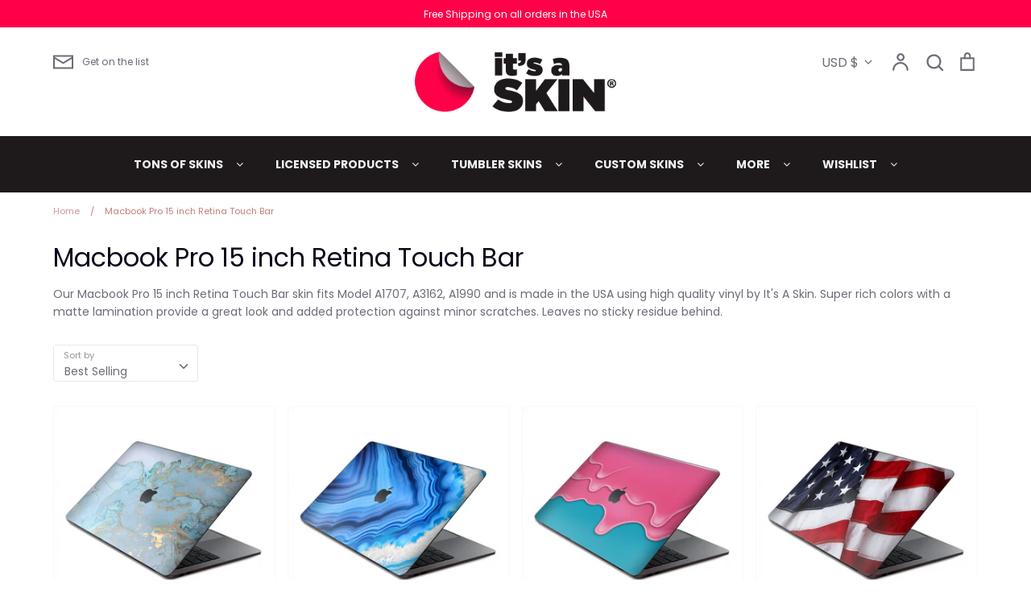

--- FILE ---
content_type: text/html; charset=utf-8
request_url: https://itsaskin.com/collections/macbook-pro-15-inch-retina-touch-bar
body_size: 47707
content:
<meta name="google-site-verification" content="RZS1VChMKt75aYlGRgX_dbUYf6f0TtYqmc7SeOsTqzs" /><meta name="google-site-verification" content="RZS1VChMKt75aYlGRgX_dbUYf6f0TtYqmc7SeOsTqzs" />
<!doctype html>
<html class="no-js supports-no-cookies" lang="en">
<head>
 
<link rel="stylesheet" href="https://obscure-escarpment-2240.herokuapp.com/stylesheets/bcpo-front.css">
  <script>var bcpo_product=null;  var bcpo_settings={"shop_currency":"USD","money_format2":"$ {{amount}} USD","money_format_without_currency":"$ {{amount}}"};var inventory_quantity = [];if(bcpo_product) { for (var i = 0; i < bcpo_product.variants.length; i += 1) { bcpo_product.variants[i].inventory_quantity = inventory_quantity[i]; }}window.bcpo = window.bcpo || {}; bcpo.cart = {"note":null,"attributes":{},"original_total_price":0,"total_price":0,"total_discount":0,"total_weight":0.0,"item_count":0,"items":[],"requires_shipping":false,"currency":"USD","items_subtotal_price":0,"cart_level_discount_applications":[],"checkout_charge_amount":0}; bcpo.ogFormData = FormData;</script>
  <!-- Expression 5.4.14 -->
  <meta charset="utf-8" />
<meta name="viewport" content="width=device-width,initial-scale=1.0" />
<meta http-equiv="X-UA-Compatible" content="IE=edge">

<link rel="preconnect" href="https://cdn.shopify.com" crossorigin>
<link rel="preconnect" href="https://fonts.shopify.com" crossorigin>
<link rel="preconnect" href="https://monorail-edge.shopifysvc.com"><link rel="preload" as="font" href="//itsaskin.com/cdn/fonts/poppins/poppins_n4.0ba78fa5af9b0e1a374041b3ceaadf0a43b41362.woff2" type="font/woff2" crossorigin>
<link rel="preload" as="font" href="//itsaskin.com/cdn/fonts/poppins/poppins_n4.0ba78fa5af9b0e1a374041b3ceaadf0a43b41362.woff2" type="font/woff2" crossorigin>
<link rel="preload" as="font" href="//itsaskin.com/cdn/fonts/poppins/poppins_n4.0ba78fa5af9b0e1a374041b3ceaadf0a43b41362.woff2" type="font/woff2" crossorigin>
<link rel="preload" as="font" href="//itsaskin.com/cdn/fonts/bodoni_moda/bodonimoda_n4.025af1859727a91866b3c708393a6dc972156491.woff2" type="font/woff2" crossorigin><link rel="preload" as="font" href="//itsaskin.com/cdn/fonts/poppins/poppins_n7.56758dcf284489feb014a026f3727f2f20a54626.woff2" type="font/woff2" crossorigin><link rel="preload" as="font" href="//itsaskin.com/cdn/fonts/poppins/poppins_i4.846ad1e22474f856bd6b81ba4585a60799a9f5d2.woff2" type="font/woff2" crossorigin><link rel="preload" as="font" href="//itsaskin.com/cdn/fonts/poppins/poppins_i7.42fd71da11e9d101e1e6c7932199f925f9eea42d.woff2" type="font/woff2" crossorigin><link rel="preload" href="//itsaskin.com/cdn/shop/t/30/assets/vendor.js?v=34234171540936725781632350187" as="script">
<link rel="preload" href="//itsaskin.com/cdn/shop/t/30/assets/theme.js?v=175439148980778687991632350186" as="script"><link rel="canonical" href="https://itsaskin.com/collections/macbook-pro-15-inch-retina-touch-bar" /><link rel="shortcut icon" href="//itsaskin.com/cdn/shop/files/ItsASkin_BrandMark.png?v=1627922407" type="image/png" /><meta name="description" content="Our Macbook Pro 15 inch Retina Touch Bar skin fits Model A1707, A3162, A1990 and is made in the USA using high quality vinyl by It&#39;s A Skin. Super rich colors with a matte lamination provide a great look and added protection against minor scratches. Leaves no sticky residue behind.">
  <meta name="theme-color" content="">
  
  <meta name="facebook-domain-verification" content="xfoooaw839ijd9oy40nhzz5f6bek5i" />
  
  
  <title>
    Macbook Pro 15 inch Retina Touch Bar
    
    
    
      &ndash; itsaskin.com
    
  </title>

  <meta property="og:site_name" content="itsaskin.com">
<meta property="og:url" content="https://itsaskin.com/collections/macbook-pro-15-inch-retina-touch-bar">
<meta property="og:title" content="Macbook Pro 15 inch Retina Touch Bar">
<meta property="og:type" content="product.group">
<meta property="og:description" content="Our Macbook Pro 15 inch Retina Touch Bar skin fits Model A1707, A3162, A1990 and is made in the USA using high quality vinyl by It&#39;s A Skin. Super rich colors with a matte lamination provide a great look and added protection against minor scratches. Leaves no sticky residue behind."><meta property="og:image" content="http://itsaskin.com/cdn/shop/collections/117-38_1200x1200.png?v=1627585292">
  <meta property="og:image:secure_url" content="https://itsaskin.com/cdn/shop/collections/117-38_1200x1200.png?v=1627585292">
  <meta property="og:image:width" content="1000">
  <meta property="og:image:height" content="1000"><meta name="twitter:site" content="@itsaskin"><meta name="twitter:card" content="summary_large_image">
<meta name="twitter:title" content="Macbook Pro 15 inch Retina Touch Bar">
<meta name="twitter:description" content="Our Macbook Pro 15 inch Retina Touch Bar skin fits Model A1707, A3162, A1990 and is made in the USA using high quality vinyl by It&#39;s A Skin. Super rich colors with a matte lamination provide a great look and added protection against minor scratches. Leaves no sticky residue behind.">


  <link href="//itsaskin.com/cdn/shop/t/30/assets/styles.css?v=38282990710774243451759331979" rel="stylesheet" type="text/css" media="all" />
  <link href="//itsaskin.com/cdn/shop/t/30/assets/custom.css?v=83252919524815069101636223474" rel="stylesheet" type="text/css" media="all" />
  <link href="//itsaskin.com/cdn/shop/t/30/assets/mega-menu.css?v=46122544126845140481637602371" rel="stylesheet" type="text/css" media="all" />
  
  <script>
    document.documentElement.className = document.documentElement.className.replace('no-js', 'js');
    window.theme = window.theme || {};
    window.slate = window.slate || {};
    theme.moneyFormat = "$ {{amount}}";
    theme.strings = {
      addToCart: "Add to Cart",
      soldOut: "Sold Out",
      unavailable: "Unavailable",
      addressError: "Error looking up that address",
      addressNoResults: "No results for that address",
      addressQueryLimit: "You have exceeded the Google API usage limit. Consider upgrading to a \u003ca href=\"https:\/\/developers.google.com\/maps\/premium\/usage-limits\"\u003ePremium Plan\u003c\/a\u003e.",
      authError: "There was a problem authenticating your Google Maps API Key.",
      addingToCart: "Adding",
      addedToCart: "Added",
      goToCart: "Go to cart",
      cart: "Cart",
      cartTermsNotChecked: "You must agree to the terms and conditions before continuing.",
      quantityTooHigh: "You can only have [[ quantity ]] in your cart",
      unitPriceSeparator: " \/ ",
      searchResultsPages: "Pages",
      searchResultsViewAll: "View all results",
      searchResultsNoResults: "Sorry, we couldn\u0026#39;t find any results",
      previous: "Previous",
      next: "Next",
      cart_shipping_calculator_hide_calculator: "Hide shipping calculator",
      cart_shipping_calculator_title: "Get shipping estimates",
      cart_general_hide_note: "Hide instructions for seller",
      cart_general_show_note: "Add instructions for seller",
      inventoryNotice: "[[ quantity ]] in stock",
      imageSlider: "Image slider"
    };
    theme.routes = {
      account_addresses_url: '/account/addresses',
      search_url: '/search',
      cart_url: '/cart',
      cart_add_url: '/cart/add',
      cart_change_url: '/cart/change'
    }
  </script>

  

  <script src="//itsaskin.com/cdn/shop/t/30/assets/vendor.js?v=34234171540936725781632350187" defer="defer"></script>
  <script src="//itsaskin.com/cdn/shop/t/30/assets/theme.js?v=175439148980778687991632350186" defer="defer"></script>
  
  <script src="https://ajax.googleapis.com/ajax/libs/jquery/3.5.1/jquery.min.js"></script>

<link rel="stylesheet" href="https://cdnjs.cloudflare.com/ajax/libs/font-awesome/4.7.0/css/font-awesome.min.css">
  <script src="//itsaskin.com/cdn/shop/t/30/assets/custom.js?v=18044743118996598011633030020" type="text/javascript"></script>
  <script>window.performance && window.performance.mark && window.performance.mark('shopify.content_for_header.start');</script><meta id="shopify-digital-wallet" name="shopify-digital-wallet" content="/7518151/digital_wallets/dialog">
<meta name="shopify-checkout-api-token" content="5fb7560e8c5444581b64c4c3de8bdcf9">
<meta id="in-context-paypal-metadata" data-shop-id="7518151" data-venmo-supported="false" data-environment="production" data-locale="en_US" data-paypal-v4="true" data-currency="USD">
<link rel="alternate" type="application/atom+xml" title="Feed" href="/collections/macbook-pro-15-inch-retina-touch-bar.atom" />
<link rel="next" href="/collections/macbook-pro-15-inch-retina-touch-bar?page=2">
<link rel="alternate" type="application/json+oembed" href="https://itsaskin.com/collections/macbook-pro-15-inch-retina-touch-bar.oembed">
<script async="async" src="/checkouts/internal/preloads.js?locale=en-US"></script>
<link rel="preconnect" href="https://shop.app" crossorigin="anonymous">
<script async="async" src="https://shop.app/checkouts/internal/preloads.js?locale=en-US&shop_id=7518151" crossorigin="anonymous"></script>
<script id="apple-pay-shop-capabilities" type="application/json">{"shopId":7518151,"countryCode":"US","currencyCode":"USD","merchantCapabilities":["supports3DS"],"merchantId":"gid:\/\/shopify\/Shop\/7518151","merchantName":"itsaskin.com","requiredBillingContactFields":["postalAddress","email"],"requiredShippingContactFields":["postalAddress","email"],"shippingType":"shipping","supportedNetworks":["visa","masterCard","amex","discover","elo","jcb"],"total":{"type":"pending","label":"itsaskin.com","amount":"1.00"},"shopifyPaymentsEnabled":true,"supportsSubscriptions":true}</script>
<script id="shopify-features" type="application/json">{"accessToken":"5fb7560e8c5444581b64c4c3de8bdcf9","betas":["rich-media-storefront-analytics"],"domain":"itsaskin.com","predictiveSearch":true,"shopId":7518151,"locale":"en"}</script>
<script>var Shopify = Shopify || {};
Shopify.shop = "itsaskin-com.myshopify.com";
Shopify.locale = "en";
Shopify.currency = {"active":"USD","rate":"1.0"};
Shopify.country = "US";
Shopify.theme = {"name":"ITSASKIN-STICKERS","id":126735089814,"schema_name":"Expression","schema_version":"5.4.14","theme_store_id":230,"role":"main"};
Shopify.theme.handle = "null";
Shopify.theme.style = {"id":null,"handle":null};
Shopify.cdnHost = "itsaskin.com/cdn";
Shopify.routes = Shopify.routes || {};
Shopify.routes.root = "/";</script>
<script type="module">!function(o){(o.Shopify=o.Shopify||{}).modules=!0}(window);</script>
<script>!function(o){function n(){var o=[];function n(){o.push(Array.prototype.slice.apply(arguments))}return n.q=o,n}var t=o.Shopify=o.Shopify||{};t.loadFeatures=n(),t.autoloadFeatures=n()}(window);</script>
<script>
  window.ShopifyPay = window.ShopifyPay || {};
  window.ShopifyPay.apiHost = "shop.app\/pay";
  window.ShopifyPay.redirectState = null;
</script>
<script id="shop-js-analytics" type="application/json">{"pageType":"collection"}</script>
<script defer="defer" async type="module" src="//itsaskin.com/cdn/shopifycloud/shop-js/modules/v2/client.init-shop-cart-sync_BT-GjEfc.en.esm.js"></script>
<script defer="defer" async type="module" src="//itsaskin.com/cdn/shopifycloud/shop-js/modules/v2/chunk.common_D58fp_Oc.esm.js"></script>
<script defer="defer" async type="module" src="//itsaskin.com/cdn/shopifycloud/shop-js/modules/v2/chunk.modal_xMitdFEc.esm.js"></script>
<script type="module">
  await import("//itsaskin.com/cdn/shopifycloud/shop-js/modules/v2/client.init-shop-cart-sync_BT-GjEfc.en.esm.js");
await import("//itsaskin.com/cdn/shopifycloud/shop-js/modules/v2/chunk.common_D58fp_Oc.esm.js");
await import("//itsaskin.com/cdn/shopifycloud/shop-js/modules/v2/chunk.modal_xMitdFEc.esm.js");

  window.Shopify.SignInWithShop?.initShopCartSync?.({"fedCMEnabled":true,"windoidEnabled":true});

</script>
<script>
  window.Shopify = window.Shopify || {};
  if (!window.Shopify.featureAssets) window.Shopify.featureAssets = {};
  window.Shopify.featureAssets['shop-js'] = {"shop-cart-sync":["modules/v2/client.shop-cart-sync_DZOKe7Ll.en.esm.js","modules/v2/chunk.common_D58fp_Oc.esm.js","modules/v2/chunk.modal_xMitdFEc.esm.js"],"init-fed-cm":["modules/v2/client.init-fed-cm_B6oLuCjv.en.esm.js","modules/v2/chunk.common_D58fp_Oc.esm.js","modules/v2/chunk.modal_xMitdFEc.esm.js"],"shop-cash-offers":["modules/v2/client.shop-cash-offers_D2sdYoxE.en.esm.js","modules/v2/chunk.common_D58fp_Oc.esm.js","modules/v2/chunk.modal_xMitdFEc.esm.js"],"shop-login-button":["modules/v2/client.shop-login-button_QeVjl5Y3.en.esm.js","modules/v2/chunk.common_D58fp_Oc.esm.js","modules/v2/chunk.modal_xMitdFEc.esm.js"],"pay-button":["modules/v2/client.pay-button_DXTOsIq6.en.esm.js","modules/v2/chunk.common_D58fp_Oc.esm.js","modules/v2/chunk.modal_xMitdFEc.esm.js"],"shop-button":["modules/v2/client.shop-button_DQZHx9pm.en.esm.js","modules/v2/chunk.common_D58fp_Oc.esm.js","modules/v2/chunk.modal_xMitdFEc.esm.js"],"avatar":["modules/v2/client.avatar_BTnouDA3.en.esm.js"],"init-windoid":["modules/v2/client.init-windoid_CR1B-cfM.en.esm.js","modules/v2/chunk.common_D58fp_Oc.esm.js","modules/v2/chunk.modal_xMitdFEc.esm.js"],"init-shop-for-new-customer-accounts":["modules/v2/client.init-shop-for-new-customer-accounts_C_vY_xzh.en.esm.js","modules/v2/client.shop-login-button_QeVjl5Y3.en.esm.js","modules/v2/chunk.common_D58fp_Oc.esm.js","modules/v2/chunk.modal_xMitdFEc.esm.js"],"init-shop-email-lookup-coordinator":["modules/v2/client.init-shop-email-lookup-coordinator_BI7n9ZSv.en.esm.js","modules/v2/chunk.common_D58fp_Oc.esm.js","modules/v2/chunk.modal_xMitdFEc.esm.js"],"init-shop-cart-sync":["modules/v2/client.init-shop-cart-sync_BT-GjEfc.en.esm.js","modules/v2/chunk.common_D58fp_Oc.esm.js","modules/v2/chunk.modal_xMitdFEc.esm.js"],"shop-toast-manager":["modules/v2/client.shop-toast-manager_DiYdP3xc.en.esm.js","modules/v2/chunk.common_D58fp_Oc.esm.js","modules/v2/chunk.modal_xMitdFEc.esm.js"],"init-customer-accounts":["modules/v2/client.init-customer-accounts_D9ZNqS-Q.en.esm.js","modules/v2/client.shop-login-button_QeVjl5Y3.en.esm.js","modules/v2/chunk.common_D58fp_Oc.esm.js","modules/v2/chunk.modal_xMitdFEc.esm.js"],"init-customer-accounts-sign-up":["modules/v2/client.init-customer-accounts-sign-up_iGw4briv.en.esm.js","modules/v2/client.shop-login-button_QeVjl5Y3.en.esm.js","modules/v2/chunk.common_D58fp_Oc.esm.js","modules/v2/chunk.modal_xMitdFEc.esm.js"],"shop-follow-button":["modules/v2/client.shop-follow-button_CqMgW2wH.en.esm.js","modules/v2/chunk.common_D58fp_Oc.esm.js","modules/v2/chunk.modal_xMitdFEc.esm.js"],"checkout-modal":["modules/v2/client.checkout-modal_xHeaAweL.en.esm.js","modules/v2/chunk.common_D58fp_Oc.esm.js","modules/v2/chunk.modal_xMitdFEc.esm.js"],"shop-login":["modules/v2/client.shop-login_D91U-Q7h.en.esm.js","modules/v2/chunk.common_D58fp_Oc.esm.js","modules/v2/chunk.modal_xMitdFEc.esm.js"],"lead-capture":["modules/v2/client.lead-capture_BJmE1dJe.en.esm.js","modules/v2/chunk.common_D58fp_Oc.esm.js","modules/v2/chunk.modal_xMitdFEc.esm.js"],"payment-terms":["modules/v2/client.payment-terms_Ci9AEqFq.en.esm.js","modules/v2/chunk.common_D58fp_Oc.esm.js","modules/v2/chunk.modal_xMitdFEc.esm.js"]};
</script>
<script>(function() {
  var isLoaded = false;
  function asyncLoad() {
    if (isLoaded) return;
    isLoaded = true;
    var urls = ["https:\/\/embed.tawk.to\/widget-script\/59fa3f42bb0c3f433d4c66c5\/default.js?shop=itsaskin-com.myshopify.com","https:\/\/chimpstatic.com\/mcjs-connected\/js\/users\/b7a69dda526449e323829d8f4\/505c4f6b2a205949fea424209.js?shop=itsaskin-com.myshopify.com","https:\/\/rec.autocommerce.io\/recommender_javascript?shop=itsaskin-com.myshopify.com","https:\/\/inkybay.com\/shopify\/js\/inkybay.js?shop=itsaskin-com.myshopify.com","https:\/\/cdn.littlebesidesme.com\/PIU\/main.js?shop=itsaskin-com.myshopify.com","https:\/\/cdn.littlebesidesme.com\/PIU\/commons.js?shop=itsaskin-com.myshopify.com","https:\/\/cdn.littlebesidesme.com\/PIU\/displayCart.js?shop=itsaskin-com.myshopify.com","https:\/\/cartconvert-scripts.esc-apps-cdn.com\/client.js?disableCart=0\u0026disableProduct=0\u0026disablePopup=0\u0026disablePopupCart=0\u0026shop=itsaskin-com.myshopify.com","\/\/cdn.shopify.com\/proxy\/7b1ca508230ee1959ec8c37bc7227c5eb8c276e511a929bcde3c0da0ade0166d\/d1639lhkj5l89m.cloudfront.net\/js\/storefront\/uppromote.js?shop=itsaskin-com.myshopify.com\u0026sp-cache-control=cHVibGljLCBtYXgtYWdlPTkwMA"];
    for (var i = 0; i < urls.length; i++) {
      var s = document.createElement('script');
      s.type = 'text/javascript';
      s.async = true;
      s.src = urls[i];
      var x = document.getElementsByTagName('script')[0];
      x.parentNode.insertBefore(s, x);
    }
  };
  if(window.attachEvent) {
    window.attachEvent('onload', asyncLoad);
  } else {
    window.addEventListener('load', asyncLoad, false);
  }
})();</script>
<script id="__st">var __st={"a":7518151,"offset":-28800,"reqid":"ba55a9eb-9b3c-42fa-93bd-06585a4998b7-1769080568","pageurl":"itsaskin.com\/collections\/macbook-pro-15-inch-retina-touch-bar","u":"6178192db310","p":"collection","rtyp":"collection","rid":154220822624};</script>
<script>window.ShopifyPaypalV4VisibilityTracking = true;</script>
<script id="captcha-bootstrap">!function(){'use strict';const t='contact',e='account',n='new_comment',o=[[t,t],['blogs',n],['comments',n],[t,'customer']],c=[[e,'customer_login'],[e,'guest_login'],[e,'recover_customer_password'],[e,'create_customer']],r=t=>t.map((([t,e])=>`form[action*='/${t}']:not([data-nocaptcha='true']) input[name='form_type'][value='${e}']`)).join(','),a=t=>()=>t?[...document.querySelectorAll(t)].map((t=>t.form)):[];function s(){const t=[...o],e=r(t);return a(e)}const i='password',u='form_key',d=['recaptcha-v3-token','g-recaptcha-response','h-captcha-response',i],f=()=>{try{return window.sessionStorage}catch{return}},m='__shopify_v',_=t=>t.elements[u];function p(t,e,n=!1){try{const o=window.sessionStorage,c=JSON.parse(o.getItem(e)),{data:r}=function(t){const{data:e,action:n}=t;return t[m]||n?{data:e,action:n}:{data:t,action:n}}(c);for(const[e,n]of Object.entries(r))t.elements[e]&&(t.elements[e].value=n);n&&o.removeItem(e)}catch(o){console.error('form repopulation failed',{error:o})}}const l='form_type',E='cptcha';function T(t){t.dataset[E]=!0}const w=window,h=w.document,L='Shopify',v='ce_forms',y='captcha';let A=!1;((t,e)=>{const n=(g='f06e6c50-85a8-45c8-87d0-21a2b65856fe',I='https://cdn.shopify.com/shopifycloud/storefront-forms-hcaptcha/ce_storefront_forms_captcha_hcaptcha.v1.5.2.iife.js',D={infoText:'Protected by hCaptcha',privacyText:'Privacy',termsText:'Terms'},(t,e,n)=>{const o=w[L][v],c=o.bindForm;if(c)return c(t,g,e,D).then(n);var r;o.q.push([[t,g,e,D],n]),r=I,A||(h.body.append(Object.assign(h.createElement('script'),{id:'captcha-provider',async:!0,src:r})),A=!0)});var g,I,D;w[L]=w[L]||{},w[L][v]=w[L][v]||{},w[L][v].q=[],w[L][y]=w[L][y]||{},w[L][y].protect=function(t,e){n(t,void 0,e),T(t)},Object.freeze(w[L][y]),function(t,e,n,w,h,L){const[v,y,A,g]=function(t,e,n){const i=e?o:[],u=t?c:[],d=[...i,...u],f=r(d),m=r(i),_=r(d.filter((([t,e])=>n.includes(e))));return[a(f),a(m),a(_),s()]}(w,h,L),I=t=>{const e=t.target;return e instanceof HTMLFormElement?e:e&&e.form},D=t=>v().includes(t);t.addEventListener('submit',(t=>{const e=I(t);if(!e)return;const n=D(e)&&!e.dataset.hcaptchaBound&&!e.dataset.recaptchaBound,o=_(e),c=g().includes(e)&&(!o||!o.value);(n||c)&&t.preventDefault(),c&&!n&&(function(t){try{if(!f())return;!function(t){const e=f();if(!e)return;const n=_(t);if(!n)return;const o=n.value;o&&e.removeItem(o)}(t);const e=Array.from(Array(32),(()=>Math.random().toString(36)[2])).join('');!function(t,e){_(t)||t.append(Object.assign(document.createElement('input'),{type:'hidden',name:u})),t.elements[u].value=e}(t,e),function(t,e){const n=f();if(!n)return;const o=[...t.querySelectorAll(`input[type='${i}']`)].map((({name:t})=>t)),c=[...d,...o],r={};for(const[a,s]of new FormData(t).entries())c.includes(a)||(r[a]=s);n.setItem(e,JSON.stringify({[m]:1,action:t.action,data:r}))}(t,e)}catch(e){console.error('failed to persist form',e)}}(e),e.submit())}));const S=(t,e)=>{t&&!t.dataset[E]&&(n(t,e.some((e=>e===t))),T(t))};for(const o of['focusin','change'])t.addEventListener(o,(t=>{const e=I(t);D(e)&&S(e,y())}));const B=e.get('form_key'),M=e.get(l),P=B&&M;t.addEventListener('DOMContentLoaded',(()=>{const t=y();if(P)for(const e of t)e.elements[l].value===M&&p(e,B);[...new Set([...A(),...v().filter((t=>'true'===t.dataset.shopifyCaptcha))])].forEach((e=>S(e,t)))}))}(h,new URLSearchParams(w.location.search),n,t,e,['guest_login'])})(!0,!0)}();</script>
<script integrity="sha256-4kQ18oKyAcykRKYeNunJcIwy7WH5gtpwJnB7kiuLZ1E=" data-source-attribution="shopify.loadfeatures" defer="defer" src="//itsaskin.com/cdn/shopifycloud/storefront/assets/storefront/load_feature-a0a9edcb.js" crossorigin="anonymous"></script>
<script crossorigin="anonymous" defer="defer" src="//itsaskin.com/cdn/shopifycloud/storefront/assets/shopify_pay/storefront-65b4c6d7.js?v=20250812"></script>
<script data-source-attribution="shopify.dynamic_checkout.dynamic.init">var Shopify=Shopify||{};Shopify.PaymentButton=Shopify.PaymentButton||{isStorefrontPortableWallets:!0,init:function(){window.Shopify.PaymentButton.init=function(){};var t=document.createElement("script");t.src="https://itsaskin.com/cdn/shopifycloud/portable-wallets/latest/portable-wallets.en.js",t.type="module",document.head.appendChild(t)}};
</script>
<script data-source-attribution="shopify.dynamic_checkout.buyer_consent">
  function portableWalletsHideBuyerConsent(e){var t=document.getElementById("shopify-buyer-consent"),n=document.getElementById("shopify-subscription-policy-button");t&&n&&(t.classList.add("hidden"),t.setAttribute("aria-hidden","true"),n.removeEventListener("click",e))}function portableWalletsShowBuyerConsent(e){var t=document.getElementById("shopify-buyer-consent"),n=document.getElementById("shopify-subscription-policy-button");t&&n&&(t.classList.remove("hidden"),t.removeAttribute("aria-hidden"),n.addEventListener("click",e))}window.Shopify?.PaymentButton&&(window.Shopify.PaymentButton.hideBuyerConsent=portableWalletsHideBuyerConsent,window.Shopify.PaymentButton.showBuyerConsent=portableWalletsShowBuyerConsent);
</script>
<script data-source-attribution="shopify.dynamic_checkout.cart.bootstrap">document.addEventListener("DOMContentLoaded",(function(){function t(){return document.querySelector("shopify-accelerated-checkout-cart, shopify-accelerated-checkout")}if(t())Shopify.PaymentButton.init();else{new MutationObserver((function(e,n){t()&&(Shopify.PaymentButton.init(),n.disconnect())})).observe(document.body,{childList:!0,subtree:!0})}}));
</script>
<link id="shopify-accelerated-checkout-styles" rel="stylesheet" media="screen" href="https://itsaskin.com/cdn/shopifycloud/portable-wallets/latest/accelerated-checkout-backwards-compat.css" crossorigin="anonymous">
<style id="shopify-accelerated-checkout-cart">
        #shopify-buyer-consent {
  margin-top: 1em;
  display: inline-block;
  width: 100%;
}

#shopify-buyer-consent.hidden {
  display: none;
}

#shopify-subscription-policy-button {
  background: none;
  border: none;
  padding: 0;
  text-decoration: underline;
  font-size: inherit;
  cursor: pointer;
}

#shopify-subscription-policy-button::before {
  box-shadow: none;
}

      </style>

<script>window.performance && window.performance.mark && window.performance.mark('shopify.content_for_header.end');</script>
  <script id="vopo-head">(function () { if (((document.documentElement.innerHTML.includes('asyncLoad') && !document.documentElement.innerHTML.includes('\/obscure' + '-escarpment-2240')) || (window.bcpo && bcpo.disabled)) && !window.location.href.match(/[&?]yesbcpo/)) return; var script = document.createElement('script'); script.src = "https://obscure-escarpment-2240.herokuapp.com/js/best_custom_product_options.js?shop=itsaskin-com.myshopify.com"; var vopoHead = document.getElementById('vopo-head'); vopoHead.parentNode.insertBefore(script, vopoHead); })();</script>
<!-- BEGIN app block: shopify://apps/ecomposer-builder/blocks/app-embed/a0fc26e1-7741-4773-8b27-39389b4fb4a0 --><!-- DNS Prefetch & Preconnect -->
<link rel="preconnect" href="https://cdn.ecomposer.app" crossorigin>
<link rel="dns-prefetch" href="https://cdn.ecomposer.app">

<link rel="prefetch" href="https://cdn.ecomposer.app/vendors/css/ecom-swiper@11.css" as="style">
<link rel="prefetch" href="https://cdn.ecomposer.app/vendors/js/ecom-swiper@11.0.5.js" as="script">
<link rel="prefetch" href="https://cdn.ecomposer.app/vendors/js/ecom_modal.js" as="script">

<!-- Global CSS --><!-- Custom CSS & JS --><!-- Open Graph Meta Tags for Pages --><!-- Critical Inline Styles -->
<style class="ecom-theme-helper">.ecom-animation{opacity:0}.ecom-animation.animate,.ecom-animation.ecom-animated{opacity:1}.ecom-cart-popup{display:grid;position:fixed;inset:0;z-index:9999999;align-content:center;padding:5px;justify-content:center;align-items:center;justify-items:center}.ecom-cart-popup::before{content:' ';position:absolute;background:#e5e5e5b3;inset:0}.ecom-ajax-loading{cursor:not-allowed;pointer-events:none;opacity:.6}#ecom-toast{visibility:hidden;max-width:50px;height:60px;margin:auto;background-color:#333;color:#fff;text-align:center;border-radius:2px;position:fixed;z-index:1;left:0;right:0;bottom:30px;font-size:17px;display:grid;grid-template-columns:50px auto;align-items:center;justify-content:start;align-content:center;justify-items:start}#ecom-toast.ecom-toast-show{visibility:visible;animation:ecomFadein .5s,ecomExpand .5s .5s,ecomStay 3s 1s,ecomShrink .5s 4s,ecomFadeout .5s 4.5s}#ecom-toast #ecom-toast-icon{width:50px;height:100%;box-sizing:border-box;background-color:#111;color:#fff;padding:5px}#ecom-toast .ecom-toast-icon-svg{width:100%;height:100%;position:relative;vertical-align:middle;margin:auto;text-align:center}#ecom-toast #ecom-toast-desc{color:#fff;padding:16px;overflow:hidden;white-space:nowrap}@media(max-width:768px){#ecom-toast #ecom-toast-desc{white-space:normal;min-width:250px}#ecom-toast{height:auto;min-height:60px}}.ecom__column-full-height{height:100%}@keyframes ecomFadein{from{bottom:0;opacity:0}to{bottom:30px;opacity:1}}@keyframes ecomExpand{from{min-width:50px}to{min-width:var(--ecom-max-width)}}@keyframes ecomStay{from{min-width:var(--ecom-max-width)}to{min-width:var(--ecom-max-width)}}@keyframes ecomShrink{from{min-width:var(--ecom-max-width)}to{min-width:50px}}@keyframes ecomFadeout{from{bottom:30px;opacity:1}to{bottom:60px;opacity:0}}</style>


<!-- EComposer Config Script -->
<script id="ecom-theme-helpers" async>
window.EComposer=window.EComposer||{};(function(){if(!this.configs)this.configs={};this.configs.ajax_cart={enable:false};this.customer=false;this.proxy_path='/apps/ecomposer-visual-page-builder';
this.popupScriptUrl='https://cdn.shopify.com/extensions/019b200c-ceec-7ac9-af95-28c32fd62de8/ecomposer-94/assets/ecom_popup.js';
this.routes={domain:'https://itsaskin.com',root_url:'/',collections_url:'/collections',all_products_collection_url:'/collections/all',cart_url:'/cart',cart_add_url:'/cart/add',cart_change_url:'/cart/change',cart_clear_url:'/cart/clear',cart_update_url:'/cart/update',product_recommendations_url:'/recommendations/products'};
this.queryParams={};
if(window.location.search.length){new URLSearchParams(window.location.search).forEach((value,key)=>{this.queryParams[key]=value})}
this.money_format="$ {{amount}}";
this.money_with_currency_format="$ {{amount}} USD";
this.currencyCodeEnabled=null;this.abTestingData = [];this.formatMoney=function(t,e){const r=this.currencyCodeEnabled?this.money_with_currency_format:this.money_format;function a(t,e){return void 0===t?e:t}function o(t,e,r,o){if(e=a(e,2),r=a(r,","),o=a(o,"."),isNaN(t)||null==t)return 0;var n=(t=(t/100).toFixed(e)).split(".");return n[0].replace(/(\d)(?=(\d\d\d)+(?!\d))/g,"$1"+r)+(n[1]?o+n[1]:"")}"string"==typeof t&&(t=t.replace(".",""));var n="",i=/\{\{\s*(\w+)\s*\}\}/,s=e||r;switch(s.match(i)[1]){case"amount":n=o(t,2);break;case"amount_no_decimals":n=o(t,0);break;case"amount_with_comma_separator":n=o(t,2,".",",");break;case"amount_with_space_separator":n=o(t,2," ",",");break;case"amount_with_period_and_space_separator":n=o(t,2," ",".");break;case"amount_no_decimals_with_comma_separator":n=o(t,0,".",",");break;case"amount_no_decimals_with_space_separator":n=o(t,0," ");break;case"amount_with_apostrophe_separator":n=o(t,2,"'",".")}return s.replace(i,n)};
this.resizeImage=function(t,e){try{if(!e||"original"==e||"full"==e||"master"==e)return t;if(-1!==t.indexOf("cdn.shopify.com")||-1!==t.indexOf("/cdn/shop/")){var r=t.match(/\.(jpg|jpeg|gif|png|bmp|bitmap|tiff|tif|webp)((\#[0-9a-z\-]+)?(\?v=.*)?)?$/gim);if(null==r)return null;var a=t.split(r[0]),o=r[0];return a[0]+"_"+e+o}}catch(r){return t}return t};
this.getProduct=function(t){if(!t)return!1;let e=("/"===this.routes.root_url?"":this.routes.root_url)+"/products/"+t+".js?shop="+Shopify.shop;return window.ECOM_LIVE&&(e="/shop/builder/ajax/ecom-proxy/products/"+t+"?shop="+Shopify.shop),window.fetch(e,{headers:{"Content-Type":"application/json"}}).then(t=>t.ok?t.json():false)};
const u=new URLSearchParams(window.location.search);if(u.has("ecom-redirect")){const r=u.get("ecom-redirect");if(r){let d;try{d=decodeURIComponent(r)}catch{return}d=d.trim().replace(/[\r\n\t]/g,"");if(d.length>2e3)return;const p=["javascript:","data:","vbscript:","file:","ftp:","mailto:","tel:","sms:","chrome:","chrome-extension:","moz-extension:","ms-browser-extension:"],l=d.toLowerCase();for(const o of p)if(l.includes(o))return;const x=[/<script/i,/<\/script/i,/javascript:/i,/vbscript:/i,/onload=/i,/onerror=/i,/onclick=/i,/onmouseover=/i,/onfocus=/i,/onblur=/i,/onsubmit=/i,/onchange=/i,/alert\s*\(/i,/confirm\s*\(/i,/prompt\s*\(/i,/document\./i,/window\./i,/eval\s*\(/i];for(const t of x)if(t.test(d))return;if(d.startsWith("/")&&!d.startsWith("//")){if(!/^[a-zA-Z0-9\-._~:/?#[\]@!$&'()*+,;=%]+$/.test(d))return;if(d.includes("../")||d.includes("./"))return;window.location.href=d;return}if(!d.includes("://")&&!d.startsWith("//")){if(!/^[a-zA-Z0-9\-._~:/?#[\]@!$&'()*+,;=%]+$/.test(d))return;if(d.includes("../")||d.includes("./"))return;window.location.href="/"+d;return}let n;try{n=new URL(d)}catch{return}if(!["http:","https:"].includes(n.protocol))return;if(n.port&&(parseInt(n.port)<1||parseInt(n.port)>65535))return;const a=[window.location.hostname];if(a.includes(n.hostname)&&(n.href===d||n.toString()===d))window.location.href=d}}
}).bind(window.EComposer)();
if(window.Shopify&&window.Shopify.designMode&&window.top&&window.top.opener){window.addEventListener("load",function(){window.top.opener.postMessage({action:"ecomposer:loaded"},"*")})}
</script>

<!-- Quickview Script -->
<script id="ecom-theme-quickview" async>
window.EComposer=window.EComposer||{};(function(){this.initQuickview=function(){var enable_qv=false;const qv_wrapper_script=document.querySelector('#ecom-quickview-template-html');if(!qv_wrapper_script)return;const ecom_quickview=document.createElement('div');ecom_quickview.classList.add('ecom-quickview');ecom_quickview.innerHTML=qv_wrapper_script.innerHTML;document.body.prepend(ecom_quickview);const qv_wrapper=ecom_quickview.querySelector('.ecom-quickview__wrapper');const ecomQuickview=function(e){let t=qv_wrapper.querySelector(".ecom-quickview__content-data");if(t){let i=document.createRange().createContextualFragment(e);t.innerHTML="",t.append(i),qv_wrapper.classList.add("ecom-open");let c=new CustomEvent("ecom:quickview:init",{detail:{wrapper:qv_wrapper}});document.dispatchEvent(c),setTimeout(function(){qv_wrapper.classList.add("ecom-display")},500),closeQuickview(t)}},closeQuickview=function(e){let t=qv_wrapper.querySelector(".ecom-quickview__close-btn"),i=qv_wrapper.querySelector(".ecom-quickview__content");function c(t){let o=t.target;do{if(o==i||o&&o.classList&&o.classList.contains("ecom-modal"))return;o=o.parentNode}while(o);o!=i&&(qv_wrapper.classList.add("ecom-remove"),qv_wrapper.classList.remove("ecom-open","ecom-display","ecom-remove"),setTimeout(function(){e.innerHTML=""},300),document.removeEventListener("click",c),document.removeEventListener("keydown",n))}function n(t){(t.isComposing||27===t.keyCode)&&(qv_wrapper.classList.add("ecom-remove"),qv_wrapper.classList.remove("ecom-open","ecom-display","ecom-remove"),setTimeout(function(){e.innerHTML=""},300),document.removeEventListener("keydown",n),document.removeEventListener("click",c))}t&&t.addEventListener("click",function(t){t.preventDefault(),document.removeEventListener("click",c),document.removeEventListener("keydown",n),qv_wrapper.classList.add("ecom-remove"),qv_wrapper.classList.remove("ecom-open","ecom-display","ecom-remove"),setTimeout(function(){e.innerHTML=""},300)}),document.addEventListener("click",c),document.addEventListener("keydown",n)};function quickViewHandler(e){e&&e.preventDefault();let t=this;t.classList&&t.classList.add("ecom-loading");let i=t.classList?t.getAttribute("href"):window.location.pathname;if(i){if(window.location.search.includes("ecom_template_id")){let c=new URLSearchParams(location.search);i=window.location.pathname+"?section_id="+c.get("ecom_template_id")}else i+=(i.includes("?")?"&":"?")+"section_id=ecom-default-template-quickview";fetch(i).then(function(e){return 200==e.status?e.text():window.document.querySelector("#admin-bar-iframe")?(404==e.status?alert("Please create Ecomposer quickview template first!"):alert("Have some problem with quickview!"),t.classList&&t.classList.remove("ecom-loading"),!1):void window.open(new URL(i).pathname,"_blank")}).then(function(e){e&&(ecomQuickview(e),setTimeout(function(){t.classList&&t.classList.remove("ecom-loading")},300))}).catch(function(e){})}}
if(window.location.search.includes('ecom_template_id')){setTimeout(quickViewHandler,1000)}
if(enable_qv){const qv_buttons=document.querySelectorAll('.ecom-product-quickview');if(qv_buttons.length>0){qv_buttons.forEach(function(button,index){button.addEventListener('click',quickViewHandler)})}}
}}).bind(window.EComposer)();
</script>

<!-- Quickview Template -->
<script type="text/template" id="ecom-quickview-template-html">
<div class="ecom-quickview__wrapper ecom-dn"><div class="ecom-quickview__container"><div class="ecom-quickview__content"><div class="ecom-quickview__content-inner"><div class="ecom-quickview__content-data"></div></div><span class="ecom-quickview__close-btn"><svg version="1.1" xmlns="http://www.w3.org/2000/svg" width="32" height="32" viewBox="0 0 32 32"><path d="M10.722 9.969l-0.754 0.754 5.278 5.278-5.253 5.253 0.754 0.754 5.253-5.253 5.253 5.253 0.754-0.754-5.253-5.253 5.278-5.278-0.754-0.754-5.278 5.278z" fill="#000000"></path></svg></span></div></div></div>
</script>

<!-- Quickview Styles -->
<style class="ecom-theme-quickview">.ecom-quickview .ecom-animation{opacity:1}.ecom-quickview__wrapper{opacity:0;display:none;pointer-events:none}.ecom-quickview__wrapper.ecom-open{position:fixed;top:0;left:0;right:0;bottom:0;display:block;pointer-events:auto;z-index:100000;outline:0!important;-webkit-backface-visibility:hidden;opacity:1;transition:all .1s}.ecom-quickview__container{text-align:center;position:absolute;width:100%;height:100%;left:0;top:0;padding:0 8px;box-sizing:border-box;opacity:0;background-color:rgba(0,0,0,.8);transition:opacity .1s}.ecom-quickview__container:before{content:"";display:inline-block;height:100%;vertical-align:middle}.ecom-quickview__wrapper.ecom-display .ecom-quickview__content{visibility:visible;opacity:1;transform:none}.ecom-quickview__content{position:relative;display:inline-block;opacity:0;visibility:hidden;transition:transform .1s,opacity .1s;transform:translateX(-100px)}.ecom-quickview__content-inner{position:relative;display:inline-block;vertical-align:middle;margin:0 auto;text-align:left;z-index:999;overflow-y:auto;max-height:80vh}.ecom-quickview__content-data>.shopify-section{margin:0 auto;max-width:980px;overflow:hidden;position:relative;background-color:#fff;opacity:0}.ecom-quickview__wrapper.ecom-display .ecom-quickview__content-data>.shopify-section{opacity:1;transform:none}.ecom-quickview__wrapper.ecom-display .ecom-quickview__container{opacity:1}.ecom-quickview__wrapper.ecom-remove #shopify-section-ecom-default-template-quickview{opacity:0;transform:translateX(100px)}.ecom-quickview__close-btn{position:fixed!important;top:0;right:0;transform:none;background-color:transparent;color:#000;opacity:0;width:40px;height:40px;transition:.25s;z-index:9999;stroke:#fff}.ecom-quickview__wrapper.ecom-display .ecom-quickview__close-btn{opacity:1}.ecom-quickview__close-btn:hover{cursor:pointer}@media screen and (max-width:1024px){.ecom-quickview__content{position:absolute;inset:0;margin:50px 15px;display:flex}.ecom-quickview__close-btn{right:0}}.ecom-toast-icon-info{display:none}.ecom-toast-error .ecom-toast-icon-info{display:inline!important}.ecom-toast-error .ecom-toast-icon-success{display:none!important}.ecom-toast-icon-success{fill:#fff;width:35px}</style>

<!-- Toast Template -->
<script type="text/template" id="ecom-template-html"><!-- BEGIN app snippet: ecom-toast --><div id="ecom-toast"><div id="ecom-toast-icon"><svg xmlns="http://www.w3.org/2000/svg" class="ecom-toast-icon-svg ecom-toast-icon-info" fill="none" viewBox="0 0 24 24" stroke="currentColor"><path stroke-linecap="round" stroke-linejoin="round" stroke-width="2" d="M13 16h-1v-4h-1m1-4h.01M21 12a9 9 0 11-18 0 9 9 0 0118 0z"/></svg>
<svg class="ecom-toast-icon-svg ecom-toast-icon-success" xmlns="http://www.w3.org/2000/svg" viewBox="0 0 512 512"><path d="M256 8C119 8 8 119 8 256s111 248 248 248 248-111 248-248S393 8 256 8zm0 48c110.5 0 200 89.5 200 200 0 110.5-89.5 200-200 200-110.5 0-200-89.5-200-200 0-110.5 89.5-200 200-200m140.2 130.3l-22.5-22.7c-4.7-4.7-12.3-4.7-17-.1L215.3 303.7l-59.8-60.3c-4.7-4.7-12.3-4.7-17-.1l-22.7 22.5c-4.7 4.7-4.7 12.3-.1 17l90.8 91.5c4.7 4.7 12.3 4.7 17 .1l172.6-171.2c4.7-4.7 4.7-12.3 .1-17z"/></svg>
</div><div id="ecom-toast-desc"></div></div><!-- END app snippet --></script><!-- END app block --><script src="https://cdn.shopify.com/extensions/019b200c-ceec-7ac9-af95-28c32fd62de8/ecomposer-94/assets/ecom.js" type="text/javascript" defer="defer"></script>
<link href="https://monorail-edge.shopifysvc.com" rel="dns-prefetch">
<script>(function(){if ("sendBeacon" in navigator && "performance" in window) {try {var session_token_from_headers = performance.getEntriesByType('navigation')[0].serverTiming.find(x => x.name == '_s').description;} catch {var session_token_from_headers = undefined;}var session_cookie_matches = document.cookie.match(/_shopify_s=([^;]*)/);var session_token_from_cookie = session_cookie_matches && session_cookie_matches.length === 2 ? session_cookie_matches[1] : "";var session_token = session_token_from_headers || session_token_from_cookie || "";function handle_abandonment_event(e) {var entries = performance.getEntries().filter(function(entry) {return /monorail-edge.shopifysvc.com/.test(entry.name);});if (!window.abandonment_tracked && entries.length === 0) {window.abandonment_tracked = true;var currentMs = Date.now();var navigation_start = performance.timing.navigationStart;var payload = {shop_id: 7518151,url: window.location.href,navigation_start,duration: currentMs - navigation_start,session_token,page_type: "collection"};window.navigator.sendBeacon("https://monorail-edge.shopifysvc.com/v1/produce", JSON.stringify({schema_id: "online_store_buyer_site_abandonment/1.1",payload: payload,metadata: {event_created_at_ms: currentMs,event_sent_at_ms: currentMs}}));}}window.addEventListener('pagehide', handle_abandonment_event);}}());</script>
<script id="web-pixels-manager-setup">(function e(e,d,r,n,o){if(void 0===o&&(o={}),!Boolean(null===(a=null===(i=window.Shopify)||void 0===i?void 0:i.analytics)||void 0===a?void 0:a.replayQueue)){var i,a;window.Shopify=window.Shopify||{};var t=window.Shopify;t.analytics=t.analytics||{};var s=t.analytics;s.replayQueue=[],s.publish=function(e,d,r){return s.replayQueue.push([e,d,r]),!0};try{self.performance.mark("wpm:start")}catch(e){}var l=function(){var e={modern:/Edge?\/(1{2}[4-9]|1[2-9]\d|[2-9]\d{2}|\d{4,})\.\d+(\.\d+|)|Firefox\/(1{2}[4-9]|1[2-9]\d|[2-9]\d{2}|\d{4,})\.\d+(\.\d+|)|Chrom(ium|e)\/(9{2}|\d{3,})\.\d+(\.\d+|)|(Maci|X1{2}).+ Version\/(15\.\d+|(1[6-9]|[2-9]\d|\d{3,})\.\d+)([,.]\d+|)( \(\w+\)|)( Mobile\/\w+|) Safari\/|Chrome.+OPR\/(9{2}|\d{3,})\.\d+\.\d+|(CPU[ +]OS|iPhone[ +]OS|CPU[ +]iPhone|CPU IPhone OS|CPU iPad OS)[ +]+(15[._]\d+|(1[6-9]|[2-9]\d|\d{3,})[._]\d+)([._]\d+|)|Android:?[ /-](13[3-9]|1[4-9]\d|[2-9]\d{2}|\d{4,})(\.\d+|)(\.\d+|)|Android.+Firefox\/(13[5-9]|1[4-9]\d|[2-9]\d{2}|\d{4,})\.\d+(\.\d+|)|Android.+Chrom(ium|e)\/(13[3-9]|1[4-9]\d|[2-9]\d{2}|\d{4,})\.\d+(\.\d+|)|SamsungBrowser\/([2-9]\d|\d{3,})\.\d+/,legacy:/Edge?\/(1[6-9]|[2-9]\d|\d{3,})\.\d+(\.\d+|)|Firefox\/(5[4-9]|[6-9]\d|\d{3,})\.\d+(\.\d+|)|Chrom(ium|e)\/(5[1-9]|[6-9]\d|\d{3,})\.\d+(\.\d+|)([\d.]+$|.*Safari\/(?![\d.]+ Edge\/[\d.]+$))|(Maci|X1{2}).+ Version\/(10\.\d+|(1[1-9]|[2-9]\d|\d{3,})\.\d+)([,.]\d+|)( \(\w+\)|)( Mobile\/\w+|) Safari\/|Chrome.+OPR\/(3[89]|[4-9]\d|\d{3,})\.\d+\.\d+|(CPU[ +]OS|iPhone[ +]OS|CPU[ +]iPhone|CPU IPhone OS|CPU iPad OS)[ +]+(10[._]\d+|(1[1-9]|[2-9]\d|\d{3,})[._]\d+)([._]\d+|)|Android:?[ /-](13[3-9]|1[4-9]\d|[2-9]\d{2}|\d{4,})(\.\d+|)(\.\d+|)|Mobile Safari.+OPR\/([89]\d|\d{3,})\.\d+\.\d+|Android.+Firefox\/(13[5-9]|1[4-9]\d|[2-9]\d{2}|\d{4,})\.\d+(\.\d+|)|Android.+Chrom(ium|e)\/(13[3-9]|1[4-9]\d|[2-9]\d{2}|\d{4,})\.\d+(\.\d+|)|Android.+(UC? ?Browser|UCWEB|U3)[ /]?(15\.([5-9]|\d{2,})|(1[6-9]|[2-9]\d|\d{3,})\.\d+)\.\d+|SamsungBrowser\/(5\.\d+|([6-9]|\d{2,})\.\d+)|Android.+MQ{2}Browser\/(14(\.(9|\d{2,})|)|(1[5-9]|[2-9]\d|\d{3,})(\.\d+|))(\.\d+|)|K[Aa][Ii]OS\/(3\.\d+|([4-9]|\d{2,})\.\d+)(\.\d+|)/},d=e.modern,r=e.legacy,n=navigator.userAgent;return n.match(d)?"modern":n.match(r)?"legacy":"unknown"}(),u="modern"===l?"modern":"legacy",c=(null!=n?n:{modern:"",legacy:""})[u],f=function(e){return[e.baseUrl,"/wpm","/b",e.hashVersion,"modern"===e.buildTarget?"m":"l",".js"].join("")}({baseUrl:d,hashVersion:r,buildTarget:u}),m=function(e){var d=e.version,r=e.bundleTarget,n=e.surface,o=e.pageUrl,i=e.monorailEndpoint;return{emit:function(e){var a=e.status,t=e.errorMsg,s=(new Date).getTime(),l=JSON.stringify({metadata:{event_sent_at_ms:s},events:[{schema_id:"web_pixels_manager_load/3.1",payload:{version:d,bundle_target:r,page_url:o,status:a,surface:n,error_msg:t},metadata:{event_created_at_ms:s}}]});if(!i)return console&&console.warn&&console.warn("[Web Pixels Manager] No Monorail endpoint provided, skipping logging."),!1;try{return self.navigator.sendBeacon.bind(self.navigator)(i,l)}catch(e){}var u=new XMLHttpRequest;try{return u.open("POST",i,!0),u.setRequestHeader("Content-Type","text/plain"),u.send(l),!0}catch(e){return console&&console.warn&&console.warn("[Web Pixels Manager] Got an unhandled error while logging to Monorail."),!1}}}}({version:r,bundleTarget:l,surface:e.surface,pageUrl:self.location.href,monorailEndpoint:e.monorailEndpoint});try{o.browserTarget=l,function(e){var d=e.src,r=e.async,n=void 0===r||r,o=e.onload,i=e.onerror,a=e.sri,t=e.scriptDataAttributes,s=void 0===t?{}:t,l=document.createElement("script"),u=document.querySelector("head"),c=document.querySelector("body");if(l.async=n,l.src=d,a&&(l.integrity=a,l.crossOrigin="anonymous"),s)for(var f in s)if(Object.prototype.hasOwnProperty.call(s,f))try{l.dataset[f]=s[f]}catch(e){}if(o&&l.addEventListener("load",o),i&&l.addEventListener("error",i),u)u.appendChild(l);else{if(!c)throw new Error("Did not find a head or body element to append the script");c.appendChild(l)}}({src:f,async:!0,onload:function(){if(!function(){var e,d;return Boolean(null===(d=null===(e=window.Shopify)||void 0===e?void 0:e.analytics)||void 0===d?void 0:d.initialized)}()){var d=window.webPixelsManager.init(e)||void 0;if(d){var r=window.Shopify.analytics;r.replayQueue.forEach((function(e){var r=e[0],n=e[1],o=e[2];d.publishCustomEvent(r,n,o)})),r.replayQueue=[],r.publish=d.publishCustomEvent,r.visitor=d.visitor,r.initialized=!0}}},onerror:function(){return m.emit({status:"failed",errorMsg:"".concat(f," has failed to load")})},sri:function(e){var d=/^sha384-[A-Za-z0-9+/=]+$/;return"string"==typeof e&&d.test(e)}(c)?c:"",scriptDataAttributes:o}),m.emit({status:"loading"})}catch(e){m.emit({status:"failed",errorMsg:(null==e?void 0:e.message)||"Unknown error"})}}})({shopId: 7518151,storefrontBaseUrl: "https://itsaskin.com",extensionsBaseUrl: "https://extensions.shopifycdn.com/cdn/shopifycloud/web-pixels-manager",monorailEndpoint: "https://monorail-edge.shopifysvc.com/unstable/produce_batch",surface: "storefront-renderer",enabledBetaFlags: ["2dca8a86"],webPixelsConfigList: [{"id":"1832452418","configuration":"{\"shopId\":\"226774\",\"env\":\"production\",\"metaData\":\"[]\"}","eventPayloadVersion":"v1","runtimeContext":"STRICT","scriptVersion":"b5f36dde5f056353eb93a774a57c735e","type":"APP","apiClientId":2773553,"privacyPurposes":[],"dataSharingAdjustments":{"protectedCustomerApprovalScopes":["read_customer_address","read_customer_email","read_customer_name","read_customer_personal_data","read_customer_phone"]}},{"id":"712245570","configuration":"{\"pixelCode\":\"CCQ9MF3C77U06CIB34AG\"}","eventPayloadVersion":"v1","runtimeContext":"STRICT","scriptVersion":"22e92c2ad45662f435e4801458fb78cc","type":"APP","apiClientId":4383523,"privacyPurposes":["ANALYTICS","MARKETING","SALE_OF_DATA"],"dataSharingAdjustments":{"protectedCustomerApprovalScopes":["read_customer_address","read_customer_email","read_customer_name","read_customer_personal_data","read_customer_phone"]}},{"id":"407208258","configuration":"{\"pixel_id\":\"911293515740675\",\"pixel_type\":\"facebook_pixel\",\"metaapp_system_user_token\":\"-\"}","eventPayloadVersion":"v1","runtimeContext":"OPEN","scriptVersion":"ca16bc87fe92b6042fbaa3acc2fbdaa6","type":"APP","apiClientId":2329312,"privacyPurposes":["ANALYTICS","MARKETING","SALE_OF_DATA"],"dataSharingAdjustments":{"protectedCustomerApprovalScopes":["read_customer_address","read_customer_email","read_customer_name","read_customer_personal_data","read_customer_phone"]}},{"id":"161972546","configuration":"{\"tagID\":\"2613185919022\"}","eventPayloadVersion":"v1","runtimeContext":"STRICT","scriptVersion":"18031546ee651571ed29edbe71a3550b","type":"APP","apiClientId":3009811,"privacyPurposes":["ANALYTICS","MARKETING","SALE_OF_DATA"],"dataSharingAdjustments":{"protectedCustomerApprovalScopes":["read_customer_address","read_customer_email","read_customer_name","read_customer_personal_data","read_customer_phone"]}},{"id":"132514114","eventPayloadVersion":"v1","runtimeContext":"LAX","scriptVersion":"1","type":"CUSTOM","privacyPurposes":["MARKETING"],"name":"Meta pixel (migrated)"},{"id":"137789762","eventPayloadVersion":"v1","runtimeContext":"LAX","scriptVersion":"1","type":"CUSTOM","privacyPurposes":["ANALYTICS"],"name":"Google Analytics tag (migrated)"},{"id":"shopify-app-pixel","configuration":"{}","eventPayloadVersion":"v1","runtimeContext":"STRICT","scriptVersion":"0450","apiClientId":"shopify-pixel","type":"APP","privacyPurposes":["ANALYTICS","MARKETING"]},{"id":"shopify-custom-pixel","eventPayloadVersion":"v1","runtimeContext":"LAX","scriptVersion":"0450","apiClientId":"shopify-pixel","type":"CUSTOM","privacyPurposes":["ANALYTICS","MARKETING"]}],isMerchantRequest: false,initData: {"shop":{"name":"itsaskin.com","paymentSettings":{"currencyCode":"USD"},"myshopifyDomain":"itsaskin-com.myshopify.com","countryCode":"US","storefrontUrl":"https:\/\/itsaskin.com"},"customer":null,"cart":null,"checkout":null,"productVariants":[],"purchasingCompany":null},},"https://itsaskin.com/cdn","fcfee988w5aeb613cpc8e4bc33m6693e112",{"modern":"","legacy":""},{"shopId":"7518151","storefrontBaseUrl":"https:\/\/itsaskin.com","extensionBaseUrl":"https:\/\/extensions.shopifycdn.com\/cdn\/shopifycloud\/web-pixels-manager","surface":"storefront-renderer","enabledBetaFlags":"[\"2dca8a86\"]","isMerchantRequest":"false","hashVersion":"fcfee988w5aeb613cpc8e4bc33m6693e112","publish":"custom","events":"[[\"page_viewed\",{}],[\"collection_viewed\",{\"collection\":{\"id\":\"154220822624\",\"title\":\"Macbook Pro 15 inch Retina Touch Bar\",\"productVariants\":[{\"price\":{\"amount\":13.98,\"currencyCode\":\"USD\"},\"product\":{\"title\":\"Teal Blue Gold White Marble Granite | Skin For Macbook Pro 15 inch Retina Touch Bar | fits Model A1707, A3162, A1990\",\"vendor\":\"It's A Skin\",\"id\":\"4328731934816\",\"untranslatedTitle\":\"Teal Blue Gold White Marble Granite | Skin For Macbook Pro 15 inch Retina Touch Bar | fits Model A1707, A3162, A1990\",\"url\":\"\/products\/macbookpro15rettouch-117-313\",\"type\":\"fits Model A1707, A3162, A1990\"},\"id\":\"31077297061984\",\"image\":{\"src\":\"\/\/itsaskin.com\/cdn\/shop\/products\/117-313_1f63a4fc-3b2f-4298-ad5b-69a09d7848c0.png?v=1572457254\"},\"sku\":\"macbookpro15rettouch-117-313\",\"title\":\"Default Title\",\"untranslatedTitle\":\"Default Title\"},{\"price\":{\"amount\":13.98,\"currencyCode\":\"USD\"},\"product\":{\"title\":\"Crystal Blue Ice Marble | Skin For Macbook Pro 15 inch Retina Touch Bar | fits Model A1707, A3162, A1990\",\"vendor\":\"It's A Skin\",\"id\":\"4328732983392\",\"untranslatedTitle\":\"Crystal Blue Ice Marble | Skin For Macbook Pro 15 inch Retina Touch Bar | fits Model A1707, A3162, A1990\",\"url\":\"\/products\/macbookpro15rettouch-117-421\",\"type\":\"fits Model A1707, A3162, A1990\"},\"id\":\"31077299454048\",\"image\":{\"src\":\"\/\/itsaskin.com\/cdn\/shop\/products\/117-421_6759e4aa-9b46-4092-b2ed-bcc0b96bdf42.png?v=1572457313\"},\"sku\":\"macbookpro15rettouch-117-421\",\"title\":\"Default Title\",\"untranslatedTitle\":\"Default Title\"},{\"price\":{\"amount\":13.98,\"currencyCode\":\"USD\"},\"product\":{\"title\":\"Dripping Ice Cream Drips | Skin For Macbook Pro 15 inch Retina Touch Bar | fits Model A1707, A3162, A1990\",\"vendor\":\"It's A Skin\",\"id\":\"4328731410528\",\"untranslatedTitle\":\"Dripping Ice Cream Drips | Skin For Macbook Pro 15 inch Retina Touch Bar | fits Model A1707, A3162, A1990\",\"url\":\"\/products\/macbookpro15rettouch-117-292\",\"type\":\"fits Model A1707, A3162, A1990\"},\"id\":\"31077294375008\",\"image\":{\"src\":\"\/\/itsaskin.com\/cdn\/shop\/products\/117-292_d026ff83-8b04-4d05-afe5-1b1438680531.png?v=1572457220\"},\"sku\":\"macbookpro15rettouch-117-292\",\"title\":\"Default Title\",\"untranslatedTitle\":\"Default Title\"},{\"price\":{\"amount\":13.98,\"currencyCode\":\"USD\"},\"product\":{\"title\":\"Us Flag Usa America | Skin For Macbook Pro 15 inch Retina Touch Bar | fits Model A1707, A3162, A1990\",\"vendor\":\"It's A Skin\",\"id\":\"4328730198112\",\"untranslatedTitle\":\"Us Flag Usa America | Skin For Macbook Pro 15 inch Retina Touch Bar | fits Model A1707, A3162, A1990\",\"url\":\"\/products\/macbookpro15rettouch-117-187\",\"type\":\"fits Model A1707, A3162, A1990\"},\"id\":\"31077292048480\",\"image\":{\"src\":\"\/\/itsaskin.com\/cdn\/shop\/products\/117-187_9eb1ecd4-cf73-438a-9b1a-fd9736fb63cd.png?v=1572457143\"},\"sku\":\"macbookpro15rettouch-117-187\",\"title\":\"Default Title\",\"untranslatedTitle\":\"Default Title\"},{\"price\":{\"amount\":13.98,\"currencyCode\":\"USD\"},\"product\":{\"title\":\"Sticker Collage | Skin For Macbook Pro 15 inch Retina Touch Bar | fits Model A1707, A3162, A1990\",\"vendor\":\"It's A Skin\",\"id\":\"4328729903200\",\"untranslatedTitle\":\"Sticker Collage | Skin For Macbook Pro 15 inch Retina Touch Bar | fits Model A1707, A3162, A1990\",\"url\":\"\/products\/macbookpro15rettouch-117-182\",\"type\":\"fits Model A1707, A3162, A1990\"},\"id\":\"31077291229280\",\"image\":{\"src\":\"\/\/itsaskin.com\/cdn\/shop\/products\/117-182_7a409788-a03b-4cd2-a338-c9882bf8337f.png?v=1572457126\"},\"sku\":\"macbookpro15rettouch-117-182\",\"title\":\"Default Title\",\"untranslatedTitle\":\"Default Title\"},{\"price\":{\"amount\":13.98,\"currencyCode\":\"USD\"},\"product\":{\"title\":\"Shark Attack | Skin For Macbook Pro 15 inch Retina Touch Bar | fits Model A1707, A3162, A1990\",\"vendor\":\"It's A Skin\",\"id\":\"4328729673824\",\"untranslatedTitle\":\"Shark Attack | Skin For Macbook Pro 15 inch Retina Touch Bar | fits Model A1707, A3162, A1990\",\"url\":\"\/products\/macbookpro15rettouch-117-176\",\"type\":\"fits Model A1707, A3162, A1990\"},\"id\":\"31077290377312\",\"image\":{\"src\":\"\/\/itsaskin.com\/cdn\/shop\/products\/117-176_4e1d3cc7-f09e-4093-8cb4-05913d3abd58.png?v=1572457114\"},\"sku\":\"macbookpro15rettouch-117-176\",\"title\":\"Default Title\",\"untranslatedTitle\":\"Default Title\"},{\"price\":{\"amount\":13.98,\"currencyCode\":\"USD\"},\"product\":{\"title\":\"Bahamas Beach | Skin For Macbook Pro 15 inch Retina Touch Bar | fits Model A1707, A3162, A1990\",\"vendor\":\"It's A Skin\",\"id\":\"4328726167648\",\"untranslatedTitle\":\"Bahamas Beach | Skin For Macbook Pro 15 inch Retina Touch Bar | fits Model A1707, A3162, A1990\",\"url\":\"\/products\/macbookpro15rettouch-117-29\",\"type\":\"fits Model A1707, A3162, A1990\"},\"id\":\"31077280972896\",\"image\":{\"src\":\"\/\/itsaskin.com\/cdn\/shop\/products\/117-29_d930b4d3-aa62-4848-bdb5-e09e5dd5d864.png?v=1572456953\"},\"sku\":\"macbookpro15rettouch-117-29\",\"title\":\"Default Title\",\"untranslatedTitle\":\"Default Title\"},{\"price\":{\"amount\":13.98,\"currencyCode\":\"USD\"},\"product\":{\"title\":\"Blue Orange Psychadelic Oil Slick | Skin For Macbook Pro 15 inch Retina Touch Bar | fits Model A1707, A3162, A1990\",\"vendor\":\"It's A Skin\",\"id\":\"4328734556256\",\"untranslatedTitle\":\"Blue Orange Psychadelic Oil Slick | Skin For Macbook Pro 15 inch Retina Touch Bar | fits Model A1707, A3162, A1990\",\"url\":\"\/products\/macbookpro15rettouch-117-558\",\"type\":\"fits Model A1707, A3162, A1990\"},\"id\":\"31077301813344\",\"image\":{\"src\":\"\/\/itsaskin.com\/cdn\/shop\/products\/117-558_2145ae38-dad5-496e-9f4a-7872e698c83a.png?v=1572457396\"},\"sku\":\"macbookpro15rettouch-117-558\",\"title\":\"Default Title\",\"untranslatedTitle\":\"Default Title\"},{\"price\":{\"amount\":13.98,\"currencyCode\":\"USD\"},\"product\":{\"title\":\"Hombre Pink Purple Teal Gradient | Skin For Macbook Pro 15 inch Retina Touch Bar | fits Model A1707, A3162, A1990\",\"vendor\":\"It's A Skin\",\"id\":\"4328734457952\",\"untranslatedTitle\":\"Hombre Pink Purple Teal Gradient | Skin For Macbook Pro 15 inch Retina Touch Bar | fits Model A1707, A3162, A1990\",\"url\":\"\/products\/macbookpro15rettouch-117-543\",\"type\":\"fits Model A1707, A3162, A1990\"},\"id\":\"31077301715040\",\"image\":{\"src\":\"\/\/itsaskin.com\/cdn\/shop\/products\/117-543_fc082874-e679-4f86-b9ce-f2f7831cf1f1.png?v=1572457393\"},\"sku\":\"macbookpro15rettouch-117-543\",\"title\":\"Default Title\",\"untranslatedTitle\":\"Default Title\"},{\"price\":{\"amount\":13.98,\"currencyCode\":\"USD\"},\"product\":{\"title\":\"Stars Galaxy Red Blue Purple Gasses | Skin For Macbook Pro 15 inch Retina Touch Bar | fits Model A1707, A3162, A1990\",\"vendor\":\"It's A Skin\",\"id\":\"4328734392416\",\"untranslatedTitle\":\"Stars Galaxy Red Blue Purple Gasses | Skin For Macbook Pro 15 inch Retina Touch Bar | fits Model A1707, A3162, A1990\",\"url\":\"\/products\/macbookpro15rettouch-117-541\",\"type\":\"fits Model A1707, A3162, A1990\"},\"id\":\"31077301616736\",\"image\":{\"src\":\"\/\/itsaskin.com\/cdn\/shop\/products\/117-541_9654bb46-c514-4402-9a34-1c537e472172.png?v=1572457390\"},\"sku\":\"macbookpro15rettouch-117-541\",\"title\":\"Default Title\",\"untranslatedTitle\":\"Default Title\"},{\"price\":{\"amount\":13.98,\"currencyCode\":\"USD\"},\"product\":{\"title\":\"Tropical Flowers Hibiscus Hawaii | Skin For Macbook Pro 15 inch Retina Touch Bar | fits Model A1707, A3162, A1990\",\"vendor\":\"It's A Skin\",\"id\":\"4328734294112\",\"untranslatedTitle\":\"Tropical Flowers Hibiscus Hawaii | Skin For Macbook Pro 15 inch Retina Touch Bar | fits Model A1707, A3162, A1990\",\"url\":\"\/products\/macbookpro15rettouch-117-514\",\"type\":\"fits Model A1707, A3162, A1990\"},\"id\":\"31077301518432\",\"image\":{\"src\":\"\/\/itsaskin.com\/cdn\/shop\/products\/117-514_41301df7-811f-4815-8fcc-a4bfcc71dccd.png?v=1572457387\"},\"sku\":\"macbookpro15rettouch-117-514\",\"title\":\"Default Title\",\"untranslatedTitle\":\"Default Title\"},{\"price\":{\"amount\":13.98,\"currencyCode\":\"USD\"},\"product\":{\"title\":\"Green Glass Trippy Psychedelic | Skin For Macbook Pro 15 inch Retina Touch Bar | fits Model A1707, A3162, A1990\",\"vendor\":\"It's A Skin\",\"id\":\"4328734261344\",\"untranslatedTitle\":\"Green Glass Trippy Psychedelic | Skin For Macbook Pro 15 inch Retina Touch Bar | fits Model A1707, A3162, A1990\",\"url\":\"\/products\/macbookpro15rettouch-117-511\",\"type\":\"fits Model A1707, A3162, A1990\"},\"id\":\"31077301485664\",\"image\":{\"src\":\"\/\/itsaskin.com\/cdn\/shop\/products\/117-511_8ca0047b-5ba2-45eb-9bda-c277c51813bd.png?v=1572457384\"},\"sku\":\"macbookpro15rettouch-117-511\",\"title\":\"Default Title\",\"untranslatedTitle\":\"Default Title\"},{\"price\":{\"amount\":13.98,\"currencyCode\":\"USD\"},\"product\":{\"title\":\"Tree Camo Real Oak | Skin For Macbook Pro 15 inch Retina Touch Bar | fits Model A1707, A3162, A1990\",\"vendor\":\"It's A Skin\",\"id\":\"4328734195808\",\"untranslatedTitle\":\"Tree Camo Real Oak | Skin For Macbook Pro 15 inch Retina Touch Bar | fits Model A1707, A3162, A1990\",\"url\":\"\/products\/macbookpro15rettouch-117-508\",\"type\":\"fits Model A1707, A3162, A1990\"},\"id\":\"31077301420128\",\"image\":{\"src\":\"\/\/itsaskin.com\/cdn\/shop\/products\/117-508_6d3e73ae-654d-4e51-85b6-b33cfcbf2b51.png?v=1572457381\"},\"sku\":\"macbookpro15rettouch-117-508\",\"title\":\"Default Title\",\"untranslatedTitle\":\"Default Title\"},{\"price\":{\"amount\":13.98,\"currencyCode\":\"USD\"},\"product\":{\"title\":\"Sugar Skulls Red Black Dia De Los | Skin For Macbook Pro 15 inch Retina Touch Bar | fits Model A1707, A3162, A1990\",\"vendor\":\"It's A Skin\",\"id\":\"4328734130272\",\"untranslatedTitle\":\"Sugar Skulls Red Black Dia De Los | Skin For Macbook Pro 15 inch Retina Touch Bar | fits Model A1707, A3162, A1990\",\"url\":\"\/products\/macbookpro15rettouch-117-507\",\"type\":\"fits Model A1707, A3162, A1990\"},\"id\":\"31077301354592\",\"image\":{\"src\":\"\/\/itsaskin.com\/cdn\/shop\/products\/117-507_2909f85c-18ff-41ce-b690-4246d9b5118c.png?v=1572457378\"},\"sku\":\"macbookpro15rettouch-117-507\",\"title\":\"Default Title\",\"untranslatedTitle\":\"Default Title\"},{\"price\":{\"amount\":13.98,\"currencyCode\":\"USD\"},\"product\":{\"title\":\"Sugar Skull Girl Dia De Los Meurtos | Skin For Macbook Pro 15 inch Retina Touch Bar | fits Model A1707, A3162, A1990\",\"vendor\":\"It's A Skin\",\"id\":\"4328734097504\",\"untranslatedTitle\":\"Sugar Skull Girl Dia De Los Meurtos | Skin For Macbook Pro 15 inch Retina Touch Bar | fits Model A1707, A3162, A1990\",\"url\":\"\/products\/macbookpro15rettouch-117-505\",\"type\":\"fits Model A1707, A3162, A1990\"},\"id\":\"31077301321824\",\"image\":{\"src\":\"\/\/itsaskin.com\/cdn\/shop\/products\/117-505_aecba3f5-3da8-4ba6-9511-c5a7d8a035b6.png?v=1572457375\"},\"sku\":\"macbookpro15rettouch-117-505\",\"title\":\"Default Title\",\"untranslatedTitle\":\"Default Title\"},{\"price\":{\"amount\":13.98,\"currencyCode\":\"USD\"},\"product\":{\"title\":\"Steampunk Metal Panel Vault Gear | Skin For Macbook Pro 15 inch Retina Touch Bar | fits Model A1707, A3162, A1990\",\"vendor\":\"It's A Skin\",\"id\":\"4328734031968\",\"untranslatedTitle\":\"Steampunk Metal Panel Vault Gear | Skin For Macbook Pro 15 inch Retina Touch Bar | fits Model A1707, A3162, A1990\",\"url\":\"\/products\/macbookpro15rettouch-117-503\",\"type\":\"fits Model A1707, A3162, A1990\"},\"id\":\"31077300994144\",\"image\":{\"src\":\"\/\/itsaskin.com\/cdn\/shop\/products\/117-503_90639803-a7fc-4a35-ab7f-4e31a597320c.png?v=1572457372\"},\"sku\":\"macbookpro15rettouch-117-503\",\"title\":\"Default Title\",\"untranslatedTitle\":\"Default Title\"},{\"price\":{\"amount\":13.98,\"currencyCode\":\"USD\"},\"product\":{\"title\":\"Oil Slick Resin Iridium Glass Colors | Skin For Macbook Pro 15 inch Retina Touch Bar | fits Model A1707, A3162, A1990\",\"vendor\":\"It's A Skin\",\"id\":\"4328733999200\",\"untranslatedTitle\":\"Oil Slick Resin Iridium Glass Colors | Skin For Macbook Pro 15 inch Retina Touch Bar | fits Model A1707, A3162, A1990\",\"url\":\"\/products\/macbookpro15rettouch-117-500\",\"type\":\"fits Model A1707, A3162, A1990\"},\"id\":\"31077300961376\",\"image\":{\"src\":\"\/\/itsaskin.com\/cdn\/shop\/products\/117-500_4ac8360a-cdfb-47be-9b58-640a60bce72b.png?v=1572457369\"},\"sku\":\"macbookpro15rettouch-117-500\",\"title\":\"Default Title\",\"untranslatedTitle\":\"Default Title\"},{\"price\":{\"amount\":13.98,\"currencyCode\":\"USD\"},\"product\":{\"title\":\"Green Trippy Color Mix Psychedelic | Skin For Macbook Pro 15 inch Retina Touch Bar | fits Model A1707, A3162, A1990\",\"vendor\":\"It's A Skin\",\"id\":\"4328733966432\",\"untranslatedTitle\":\"Green Trippy Color Mix Psychedelic | Skin For Macbook Pro 15 inch Retina Touch Bar | fits Model A1707, A3162, A1990\",\"url\":\"\/products\/macbookpro15rettouch-117-473\",\"type\":\"fits Model A1707, A3162, A1990\"},\"id\":\"31077300928608\",\"image\":{\"src\":\"\/\/itsaskin.com\/cdn\/shop\/products\/117-473_596fe419-a9fc-4afd-bd70-3ee5f274c7fd.png?v=1572457366\"},\"sku\":\"macbookpro15rettouch-117-473\",\"title\":\"Default Title\",\"untranslatedTitle\":\"Default Title\"},{\"price\":{\"amount\":13.98,\"currencyCode\":\"USD\"},\"product\":{\"title\":\"Trippy Psychedelic Motion Swirl | Skin For Macbook Pro 15 inch Retina Touch Bar | fits Model A1707, A3162, A1990\",\"vendor\":\"It's A Skin\",\"id\":\"4328733868128\",\"untranslatedTitle\":\"Trippy Psychedelic Motion Swirl | Skin For Macbook Pro 15 inch Retina Touch Bar | fits Model A1707, A3162, A1990\",\"url\":\"\/products\/macbookpro15rettouch-117-468\",\"type\":\"fits Model A1707, A3162, A1990\"},\"id\":\"31077300830304\",\"image\":{\"src\":\"\/\/itsaskin.com\/cdn\/shop\/products\/117-468_73a10db6-2352-45e8-819c-f37634d3038d.png?v=1572457363\"},\"sku\":\"macbookpro15rettouch-117-468\",\"title\":\"Default Title\",\"untranslatedTitle\":\"Default Title\"},{\"price\":{\"amount\":13.98,\"currencyCode\":\"USD\"},\"product\":{\"title\":\"Blood Splatter Dexter | Skin For Macbook Pro 15 inch Retina Touch Bar | fits Model A1707, A3162, A1990\",\"vendor\":\"It's A Skin\",\"id\":\"4328733802592\",\"untranslatedTitle\":\"Blood Splatter Dexter | Skin For Macbook Pro 15 inch Retina Touch Bar | fits Model A1707, A3162, A1990\",\"url\":\"\/products\/macbookpro15rettouch-117-462\",\"type\":\"fits Model A1707, A3162, A1990\"},\"id\":\"31077300764768\",\"image\":{\"src\":\"\/\/itsaskin.com\/cdn\/shop\/products\/117-462_ce05090b-98c5-4967-bd14-42309bae3052.png?v=1572457359\"},\"sku\":\"macbookpro15rettouch-117-462\",\"title\":\"Default Title\",\"untranslatedTitle\":\"Default Title\"},{\"price\":{\"amount\":13.98,\"currencyCode\":\"USD\"},\"product\":{\"title\":\"Abalone Shell Pink Green Blue Opal | Skin For Macbook Pro 15 inch Retina Touch Bar | fits Model A1707, A3162, A1990\",\"vendor\":\"It's A Skin\",\"id\":\"4328733769824\",\"untranslatedTitle\":\"Abalone Shell Pink Green Blue Opal | Skin For Macbook Pro 15 inch Retina Touch Bar | fits Model A1707, A3162, A1990\",\"url\":\"\/products\/macbookpro15rettouch-117-461\",\"type\":\"fits Model A1707, A3162, A1990\"},\"id\":\"31077300732000\",\"image\":{\"src\":\"\/\/itsaskin.com\/cdn\/shop\/products\/117-461_6f603cb7-94be-4a05-9cd7-5759e62feab8.png?v=1572457356\"},\"sku\":\"macbookpro15rettouch-117-461\",\"title\":\"Default Title\",\"untranslatedTitle\":\"Default Title\"},{\"price\":{\"amount\":13.98,\"currencyCode\":\"USD\"},\"product\":{\"title\":\"Abalone Shell Gold Underwater | Skin For Macbook Pro 15 inch Retina Touch Bar | fits Model A1707, A3162, A1990\",\"vendor\":\"It's A Skin\",\"id\":\"4328733737056\",\"untranslatedTitle\":\"Abalone Shell Gold Underwater | Skin For Macbook Pro 15 inch Retina Touch Bar | fits Model A1707, A3162, A1990\",\"url\":\"\/products\/macbookpro15rettouch-117-458\",\"type\":\"fits Model A1707, A3162, A1990\"},\"id\":\"31077300699232\",\"image\":{\"src\":\"\/\/itsaskin.com\/cdn\/shop\/products\/117-458_3f81976b-2e60-4025-b89d-a094a20db007.png?v=1572457354\"},\"sku\":\"macbookpro15rettouch-117-458\",\"title\":\"Default Title\",\"untranslatedTitle\":\"Default Title\"},{\"price\":{\"amount\":13.98,\"currencyCode\":\"USD\"},\"product\":{\"title\":\"Brown Desert Camo Camouflage | Skin For Macbook Pro 15 inch Retina Touch Bar | fits Model A1707, A3162, A1990\",\"vendor\":\"It's A Skin\",\"id\":\"4328733704288\",\"untranslatedTitle\":\"Brown Desert Camo Camouflage | Skin For Macbook Pro 15 inch Retina Touch Bar | fits Model A1707, A3162, A1990\",\"url\":\"\/products\/macbookpro15rettouch-117-455\",\"type\":\"fits Model A1707, A3162, A1990\"},\"id\":\"31077300633696\",\"image\":{\"src\":\"\/\/itsaskin.com\/cdn\/shop\/products\/117-455_c6aed19f-f865-497f-8faf-0ad9472ab35c.png?v=1572457350\"},\"sku\":\"macbookpro15rettouch-117-455\",\"title\":\"Default Title\",\"untranslatedTitle\":\"Default Title\"},{\"price\":{\"amount\":13.98,\"currencyCode\":\"USD\"},\"product\":{\"title\":\"Black White Grunge Flag Usa America | Skin For Macbook Pro 15 inch Retina Touch Bar | fits Model A1707, A3162, A1990\",\"vendor\":\"It's A Skin\",\"id\":\"4328733638752\",\"untranslatedTitle\":\"Black White Grunge Flag Usa America | Skin For Macbook Pro 15 inch Retina Touch Bar | fits Model A1707, A3162, A1990\",\"url\":\"\/products\/macbookpro15rettouch-117-454\",\"type\":\"fits Model A1707, A3162, A1990\"},\"id\":\"31077300568160\",\"image\":{\"src\":\"\/\/itsaskin.com\/cdn\/shop\/products\/117-454_502246f4-eb8b-451d-b9ff-75e413a206ed.png?v=1572457348\"},\"sku\":\"macbookpro15rettouch-117-454\",\"title\":\"Default Title\",\"untranslatedTitle\":\"Default Title\"},{\"price\":{\"amount\":13.98,\"currencyCode\":\"USD\"},\"product\":{\"title\":\"3D Holographic Weed Pot Leaf | Skin For Macbook Pro 15 inch Retina Touch Bar | fits Model A1707, A3162, A1990\",\"vendor\":\"It's A Skin\",\"id\":\"4328733540448\",\"untranslatedTitle\":\"3D Holographic Weed Pot Leaf | Skin For Macbook Pro 15 inch Retina Touch Bar | fits Model A1707, A3162, A1990\",\"url\":\"\/products\/macbookpro15rettouch-117-440\",\"type\":\"fits Model A1707, A3162, A1990\"},\"id\":\"31077300437088\",\"image\":{\"src\":\"\/\/itsaskin.com\/cdn\/shop\/products\/117-440_48a107f9-4f97-4f79-b32d-25adfd457a73.png?v=1572457345\"},\"sku\":\"macbookpro15rettouch-117-440\",\"title\":\"Default Title\",\"untranslatedTitle\":\"Default Title\"},{\"price\":{\"amount\":13.98,\"currencyCode\":\"USD\"},\"product\":{\"title\":\"Colorful Weed Leaves Leaf | Skin For Macbook Pro 15 inch Retina Touch Bar | fits Model A1707, A3162, A1990\",\"vendor\":\"It's A Skin\",\"id\":\"4328733507680\",\"untranslatedTitle\":\"Colorful Weed Leaves Leaf | Skin For Macbook Pro 15 inch Retina Touch Bar | fits Model A1707, A3162, A1990\",\"url\":\"\/products\/macbookpro15rettouch-117-439\",\"type\":\"fits Model A1707, A3162, A1990\"},\"id\":\"31077300404320\",\"image\":{\"src\":\"\/\/itsaskin.com\/cdn\/shop\/products\/117-439_2364c819-edd9-439b-a2d7-7d38beb0d105.png?v=1572457342\"},\"sku\":\"macbookpro15rettouch-117-439\",\"title\":\"Default Title\",\"untranslatedTitle\":\"Default Title\"},{\"price\":{\"amount\":13.98,\"currencyCode\":\"USD\"},\"product\":{\"title\":\"Gonja Leaves Pot Weed | Skin For Macbook Pro 15 inch Retina Touch Bar | fits Model A1707, A3162, A1990\",\"vendor\":\"It's A Skin\",\"id\":\"4328733442144\",\"untranslatedTitle\":\"Gonja Leaves Pot Weed | Skin For Macbook Pro 15 inch Retina Touch Bar | fits Model A1707, A3162, A1990\",\"url\":\"\/products\/macbookpro15rettouch-117-438\",\"type\":\"fits Model A1707, A3162, A1990\"},\"id\":\"31077300338784\",\"image\":{\"src\":\"\/\/itsaskin.com\/cdn\/shop\/products\/117-438_fcf0d955-c4cb-42f6-9c87-fdc52c6b1a10.png?v=1572457339\"},\"sku\":\"macbookpro15rettouch-117-438\",\"title\":\"Default Title\",\"untranslatedTitle\":\"Default Title\"},{\"price\":{\"amount\":13.98,\"currencyCode\":\"USD\"},\"product\":{\"title\":\"Mermaid Scales Blue Pink | Skin For Macbook Pro 15 inch Retina Touch Bar | fits Model A1707, A3162, A1990\",\"vendor\":\"It's A Skin\",\"id\":\"4328733376608\",\"untranslatedTitle\":\"Mermaid Scales Blue Pink | Skin For Macbook Pro 15 inch Retina Touch Bar | fits Model A1707, A3162, A1990\",\"url\":\"\/products\/macbookpro15rettouch-117-437\",\"type\":\"fits Model A1707, A3162, A1990\"},\"id\":\"31077300273248\",\"image\":{\"src\":\"\/\/itsaskin.com\/cdn\/shop\/products\/117-437_db5d34d7-75e8-441e-8a0a-ac5c30394807.png?v=1572457336\"},\"sku\":\"macbookpro15rettouch-117-437\",\"title\":\"Default Title\",\"untranslatedTitle\":\"Default Title\"},{\"price\":{\"amount\":13.98,\"currencyCode\":\"USD\"},\"product\":{\"title\":\"Pastel Colorful Mermaid Scales | Skin For Macbook Pro 15 inch Retina Touch Bar | fits Model A1707, A3162, A1990\",\"vendor\":\"It's A Skin\",\"id\":\"4328733278304\",\"untranslatedTitle\":\"Pastel Colorful Mermaid Scales | Skin For Macbook Pro 15 inch Retina Touch Bar | fits Model A1707, A3162, A1990\",\"url\":\"\/products\/macbookpro15rettouch-117-436\",\"type\":\"fits Model A1707, A3162, A1990\"},\"id\":\"31077300174944\",\"image\":{\"src\":\"\/\/itsaskin.com\/cdn\/shop\/products\/117-436_9a262f37-215a-4c01-8b5d-2b9fca8170dc.png?v=1572457332\"},\"sku\":\"macbookpro15rettouch-117-436\",\"title\":\"Default Title\",\"untranslatedTitle\":\"Default Title\"},{\"price\":{\"amount\":13.98,\"currencyCode\":\"USD\"},\"product\":{\"title\":\"Opalescent Resin Marble Oil Slick | Skin For Macbook Pro 15 inch Retina Touch Bar | fits Model A1707, A3162, A1990\",\"vendor\":\"It's A Skin\",\"id\":\"4328733245536\",\"untranslatedTitle\":\"Opalescent Resin Marble Oil Slick | Skin For Macbook Pro 15 inch Retina Touch Bar | fits Model A1707, A3162, A1990\",\"url\":\"\/products\/macbookpro15rettouch-117-435\",\"type\":\"fits Model A1707, A3162, A1990\"},\"id\":\"31077300142176\",\"image\":{\"src\":\"\/\/itsaskin.com\/cdn\/shop\/products\/117-435_d55d27f7-51ec-4c3b-8e6a-f10210a14639.png?v=1572457329\"},\"sku\":\"macbookpro15rettouch-117-435\",\"title\":\"Default Title\",\"untranslatedTitle\":\"Default Title\"},{\"price\":{\"amount\":13.98,\"currencyCode\":\"USD\"},\"product\":{\"title\":\"Pastel Marble Resin Pink Purple Swirls | Skin For Macbook Pro 15 inch Retina Touch Bar | fits Model A1707, A3162, A1990\",\"vendor\":\"It's A Skin\",\"id\":\"4328733180000\",\"untranslatedTitle\":\"Pastel Marble Resin Pink Purple Swirls | Skin For Macbook Pro 15 inch Retina Touch Bar | fits Model A1707, A3162, A1990\",\"url\":\"\/products\/macbookpro15rettouch-117-434\",\"type\":\"fits Model A1707, A3162, A1990\"},\"id\":\"31077300076640\",\"image\":{\"src\":\"\/\/itsaskin.com\/cdn\/shop\/products\/117-434_ca1486de-9d6a-4541-b3fa-e7fd94542421.png?v=1572457326\"},\"sku\":\"macbookpro15rettouch-117-434\",\"title\":\"Default Title\",\"untranslatedTitle\":\"Default Title\"},{\"price\":{\"amount\":13.98,\"currencyCode\":\"USD\"},\"product\":{\"title\":\"Pink Neon Hibiscus Flowers | Skin For Macbook Pro 15 inch Retina Touch Bar | fits Model A1707, A3162, A1990\",\"vendor\":\"It's A Skin\",\"id\":\"4328733147232\",\"untranslatedTitle\":\"Pink Neon Hibiscus Flowers | Skin For Macbook Pro 15 inch Retina Touch Bar | fits Model A1707, A3162, A1990\",\"url\":\"\/products\/macbookpro15rettouch-117-431\",\"type\":\"fits Model A1707, A3162, A1990\"},\"id\":\"31077299978336\",\"image\":{\"src\":\"\/\/itsaskin.com\/cdn\/shop\/products\/117-431_96b49729-0b3e-4b88-8d38-6fc89d392838.png?v=1572457323\"},\"sku\":\"macbookpro15rettouch-117-431\",\"title\":\"Default Title\",\"untranslatedTitle\":\"Default Title\"},{\"price\":{\"amount\":13.98,\"currencyCode\":\"USD\"},\"product\":{\"title\":\"Psychedelic Moving Swirls | Skin For Macbook Pro 15 inch Retina Touch Bar | fits Model A1707, A3162, A1990\",\"vendor\":\"It's A Skin\",\"id\":\"4328733114464\",\"untranslatedTitle\":\"Psychedelic Moving Swirls | Skin For Macbook Pro 15 inch Retina Touch Bar | fits Model A1707, A3162, A1990\",\"url\":\"\/products\/macbookpro15rettouch-117-428\",\"type\":\"fits Model A1707, A3162, A1990\"},\"id\":\"31077299847264\",\"image\":{\"src\":\"\/\/itsaskin.com\/cdn\/shop\/products\/117-428_0dbb8669-29d2-4705-9dfe-dbfad2caf9f5.png?v=1572457319\"},\"sku\":\"macbookpro15rettouch-117-428\",\"title\":\"Default Title\",\"untranslatedTitle\":\"Default Title\"},{\"price\":{\"amount\":13.98,\"currencyCode\":\"USD\"},\"product\":{\"title\":\"Purple Marble Pink Blue Swirl | Skin For Macbook Pro 15 inch Retina Touch Bar | fits Model A1707, A3162, A1990\",\"vendor\":\"It's A Skin\",\"id\":\"4328733081696\",\"untranslatedTitle\":\"Purple Marble Pink Blue Swirl | Skin For Macbook Pro 15 inch Retina Touch Bar | fits Model A1707, A3162, A1990\",\"url\":\"\/products\/macbookpro15rettouch-117-424\",\"type\":\"fits Model A1707, A3162, A1990\"},\"id\":\"31077299748960\",\"image\":{\"src\":\"\/\/itsaskin.com\/cdn\/shop\/products\/117-424_02060bb5-bc76-420d-b9c8-1e6eaab29bed.png?v=1572457316\"},\"sku\":\"macbookpro15rettouch-117-424\",\"title\":\"Default Title\",\"untranslatedTitle\":\"Default Title\"},{\"price\":{\"amount\":13.98,\"currencyCode\":\"USD\"},\"product\":{\"title\":\"Blue Marble Rocks Glass | Skin For Macbook Pro 15 inch Retina Touch Bar | fits Model A1707, A3162, A1990\",\"vendor\":\"It's A Skin\",\"id\":\"4328732950624\",\"untranslatedTitle\":\"Blue Marble Rocks Glass | Skin For Macbook Pro 15 inch Retina Touch Bar | fits Model A1707, A3162, A1990\",\"url\":\"\/products\/macbookpro15rettouch-117-420\",\"type\":\"fits Model A1707, A3162, A1990\"},\"id\":\"31077299421280\",\"image\":{\"src\":\"\/\/itsaskin.com\/cdn\/shop\/products\/117-420_e1e21b7c-97ab-4932-a107-9907462aa11b.png?v=1572457310\"},\"sku\":\"macbookpro15rettouch-117-420\",\"title\":\"Default Title\",\"untranslatedTitle\":\"Default Title\"},{\"price\":{\"amount\":13.98,\"currencyCode\":\"USD\"},\"product\":{\"title\":\"Pink Stone Marble Geode | Skin For Macbook Pro 15 inch Retina Touch Bar | fits Model A1707, A3162, A1990\",\"vendor\":\"It's A Skin\",\"id\":\"4328732852320\",\"untranslatedTitle\":\"Pink Stone Marble Geode | Skin For Macbook Pro 15 inch Retina Touch Bar | fits Model A1707, A3162, A1990\",\"url\":\"\/products\/macbookpro15rettouch-117-414\",\"type\":\"fits Model A1707, A3162, A1990\"},\"id\":\"31077299322976\",\"image\":{\"src\":\"\/\/itsaskin.com\/cdn\/shop\/products\/117-414_8c551a3f-edc3-47a7-aa1b-d458451b1af8.png?v=1572457307\"},\"sku\":\"macbookpro15rettouch-117-414\",\"title\":\"Default Title\",\"untranslatedTitle\":\"Default Title\"},{\"price\":{\"amount\":13.98,\"currencyCode\":\"USD\"},\"product\":{\"title\":\"Teal Blue Brown Geode Stone Marble | Skin For Macbook Pro 15 inch Retina Touch Bar | fits Model A1707, A3162, A1990\",\"vendor\":\"It's A Skin\",\"id\":\"4328732786784\",\"untranslatedTitle\":\"Teal Blue Brown Geode Stone Marble | Skin For Macbook Pro 15 inch Retina Touch Bar | fits Model A1707, A3162, A1990\",\"url\":\"\/products\/macbookpro15rettouch-117-411\",\"type\":\"fits Model A1707, A3162, A1990\"},\"id\":\"31077299191904\",\"image\":{\"src\":\"\/\/itsaskin.com\/cdn\/shop\/products\/117-411_396d6135-6e0b-4fa4-b49a-67d4f218b60d.png?v=1572457303\"},\"sku\":\"macbookpro15rettouch-117-411\",\"title\":\"Default Title\",\"untranslatedTitle\":\"Default Title\"},{\"price\":{\"amount\":13.98,\"currencyCode\":\"USD\"},\"product\":{\"title\":\"Baby Blue Ice Swirl Marble | Skin For Macbook Pro 15 inch Retina Touch Bar | fits Model A1707, A3162, A1990\",\"vendor\":\"It's A Skin\",\"id\":\"4328732754016\",\"untranslatedTitle\":\"Baby Blue Ice Swirl Marble | Skin For Macbook Pro 15 inch Retina Touch Bar | fits Model A1707, A3162, A1990\",\"url\":\"\/products\/macbookpro15rettouch-117-410\",\"type\":\"fits Model A1707, A3162, A1990\"},\"id\":\"31077299159136\",\"image\":{\"src\":\"\/\/itsaskin.com\/cdn\/shop\/products\/117-410_bb4044b0-622c-468a-897b-44d2272fde2a.png?v=1572457300\"},\"sku\":\"macbookpro15rettouch-117-410\",\"title\":\"Default Title\",\"untranslatedTitle\":\"Default Title\"},{\"price\":{\"amount\":13.98,\"currencyCode\":\"USD\"},\"product\":{\"title\":\"Green Camo Original Camouflage | Skin For Macbook Pro 15 inch Retina Touch Bar | fits Model A1707, A3162, A1990\",\"vendor\":\"It's A Skin\",\"id\":\"4328732688480\",\"untranslatedTitle\":\"Green Camo Original Camouflage | Skin For Macbook Pro 15 inch Retina Touch Bar | fits Model A1707, A3162, A1990\",\"url\":\"\/products\/macbookpro15rettouch-117-395\",\"type\":\"fits Model A1707, A3162, A1990\"},\"id\":\"31077299093600\",\"image\":{\"src\":\"\/\/itsaskin.com\/cdn\/shop\/products\/117-395_e38332e4-dbbf-4709-9d1b-e1d500badf1a.png?v=1572457296\"},\"sku\":\"macbookpro15rettouch-117-395\",\"title\":\"Default Title\",\"untranslatedTitle\":\"Default Title\"},{\"price\":{\"amount\":13.98,\"currencyCode\":\"USD\"},\"product\":{\"title\":\"Unicorn Rainbows Space | Skin For Macbook Pro 15 inch Retina Touch Bar | fits Model A1707, A3162, A1990\",\"vendor\":\"It's A Skin\",\"id\":\"4328732655712\",\"untranslatedTitle\":\"Unicorn Rainbows Space | Skin For Macbook Pro 15 inch Retina Touch Bar | fits Model A1707, A3162, A1990\",\"url\":\"\/products\/macbookpro15rettouch-117-383\",\"type\":\"fits Model A1707, A3162, A1990\"},\"id\":\"31077299060832\",\"image\":{\"src\":\"\/\/itsaskin.com\/cdn\/shop\/products\/117-383_5ed6467f-623c-46f9-a769-a7581d2b25fc.png?v=1572457293\"},\"sku\":\"macbookpro15rettouch-117-383\",\"title\":\"Default Title\",\"untranslatedTitle\":\"Default Title\"},{\"price\":{\"amount\":13.98,\"currencyCode\":\"USD\"},\"product\":{\"title\":\"Rasta Dread Lion Irie | Skin For Macbook Pro 15 inch Retina Touch Bar | fits Model A1707, A3162, A1990\",\"vendor\":\"It's A Skin\",\"id\":\"4328732622944\",\"untranslatedTitle\":\"Rasta Dread Lion Irie | Skin For Macbook Pro 15 inch Retina Touch Bar | fits Model A1707, A3162, A1990\",\"url\":\"\/products\/macbookpro15rettouch-117-350\",\"type\":\"fits Model A1707, A3162, A1990\"},\"id\":\"31077299028064\",\"image\":{\"src\":\"\/\/itsaskin.com\/cdn\/shop\/products\/117-350_e391b815-f93b-4a46-a4d4-7b9c0ca81c50.png?v=1572457290\"},\"sku\":\"macbookpro15rettouch-117-350\",\"title\":\"Default Title\",\"untranslatedTitle\":\"Default Title\"},{\"price\":{\"amount\":13.98,\"currencyCode\":\"USD\"},\"product\":{\"title\":\"Wicked Skulls Tattooed | Skin For Macbook Pro 15 inch Retina Touch Bar | fits Model A1707, A3162, A1990\",\"vendor\":\"It's A Skin\",\"id\":\"4328732557408\",\"untranslatedTitle\":\"Wicked Skulls Tattooed | Skin For Macbook Pro 15 inch Retina Touch Bar | fits Model A1707, A3162, A1990\",\"url\":\"\/products\/macbookpro15rettouch-117-346\",\"type\":\"fits Model A1707, A3162, A1990\"},\"id\":\"31077298995296\",\"image\":{\"src\":\"\/\/itsaskin.com\/cdn\/shop\/products\/117-346_b27f1310-4ad2-42a9-b298-74bc0c80429e.png?v=1572457286\"},\"sku\":\"macbookpro15rettouch-117-346\",\"title\":\"Default Title\",\"untranslatedTitle\":\"Default Title\"},{\"price\":{\"amount\":13.98,\"currencyCode\":\"USD\"},\"product\":{\"title\":\"3 Wolves Moonlight | Skin For Macbook Pro 15 inch Retina Touch Bar | fits Model A1707, A3162, A1990\",\"vendor\":\"It's A Skin\",\"id\":\"4328732491872\",\"untranslatedTitle\":\"3 Wolves Moonlight | Skin For Macbook Pro 15 inch Retina Touch Bar | fits Model A1707, A3162, A1990\",\"url\":\"\/products\/macbookpro15rettouch-117-340\",\"type\":\"fits Model A1707, A3162, A1990\"},\"id\":\"31077298831456\",\"image\":{\"src\":\"\/\/itsaskin.com\/cdn\/shop\/products\/117-340_03c76212-527c-40b9-8c70-5bcaf1dea611.png?v=1572457283\"},\"sku\":\"macbookpro15rettouch-117-340\",\"title\":\"Default Title\",\"untranslatedTitle\":\"Default Title\"},{\"price\":{\"amount\":13.98,\"currencyCode\":\"USD\"},\"product\":{\"title\":\"Marble Wood Design Cherry Mahogany | Skin For Macbook Pro 15 inch Retina Touch Bar | fits Model A1707, A3162, A1990\",\"vendor\":\"It's A Skin\",\"id\":\"4328732360800\",\"untranslatedTitle\":\"Marble Wood Design Cherry Mahogany | Skin For Macbook Pro 15 inch Retina Touch Bar | fits Model A1707, A3162, A1990\",\"url\":\"\/products\/macbookpro15rettouch-117-334\",\"type\":\"fits Model A1707, A3162, A1990\"},\"id\":\"31077297848416\",\"image\":{\"src\":\"\/\/itsaskin.com\/cdn\/shop\/products\/117-334_a57e9ff6-7523-4626-9daa-59a0d167d7b6.png?v=1572457280\"},\"sku\":\"macbookpro15rettouch-117-334\",\"title\":\"Default Title\",\"untranslatedTitle\":\"Default Title\"},{\"price\":{\"amount\":13.98,\"currencyCode\":\"USD\"},\"product\":{\"title\":\"Red Deep Mahogany Wood Pattern | Skin For Macbook Pro 15 inch Retina Touch Bar | fits Model A1707, A3162, A1990\",\"vendor\":\"It's A Skin\",\"id\":\"4328732328032\",\"untranslatedTitle\":\"Red Deep Mahogany Wood Pattern | Skin For Macbook Pro 15 inch Retina Touch Bar | fits Model A1707, A3162, A1990\",\"url\":\"\/products\/macbookpro15rettouch-117-333\",\"type\":\"fits Model A1707, A3162, A1990\"},\"id\":\"31077297815648\",\"image\":{\"src\":\"\/\/itsaskin.com\/cdn\/shop\/products\/117-333_ee402811-33ab-4e7a-8271-32abed701c5f.png?v=1572457273\"},\"sku\":\"macbookpro15rettouch-117-333\",\"title\":\"Default Title\",\"untranslatedTitle\":\"Default Title\"},{\"price\":{\"amount\":13.98,\"currencyCode\":\"USD\"},\"product\":{\"title\":\"Abalone Ripples Green Blue Purple | Skin For Macbook Pro 15 inch Retina Touch Bar | fits Model A1707, A3162, A1990\",\"vendor\":\"It's A Skin\",\"id\":\"4328732262496\",\"untranslatedTitle\":\"Abalone Ripples Green Blue Purple | Skin For Macbook Pro 15 inch Retina Touch Bar | fits Model A1707, A3162, A1990\",\"url\":\"\/products\/macbookpro15rettouch-117-331\",\"type\":\"fits Model A1707, A3162, A1990\"},\"id\":\"31077297750112\",\"image\":{\"src\":\"\/\/itsaskin.com\/cdn\/shop\/products\/117-331_ee4f7cee-e3e7-4324-8ec0-b951be549bbe.png?v=1572457270\"},\"sku\":\"macbookpro15rettouch-117-331\",\"title\":\"Default Title\",\"untranslatedTitle\":\"Default Title\"},{\"price\":{\"amount\":13.98,\"currencyCode\":\"USD\"},\"product\":{\"title\":\"Abalone Ripples Green Blue Purple | Skin For Macbook Pro 15 inch Retina Touch Bar | fits Model A1707, A3162, A1990\",\"vendor\":\"It's A Skin\",\"id\":\"4328732229728\",\"untranslatedTitle\":\"Abalone Ripples Green Blue Purple | Skin For Macbook Pro 15 inch Retina Touch Bar | fits Model A1707, A3162, A1990\",\"url\":\"\/products\/macbookpro15rettouch-117-322\",\"type\":\"fits Model A1707, A3162, A1990\"},\"id\":\"31077297717344\",\"image\":{\"src\":\"\/\/itsaskin.com\/cdn\/shop\/products\/117-322_58d1ffaa-14f4-4f49-a6ac-a662e0329001.png?v=1572457266\"},\"sku\":\"macbookpro15rettouch-117-322\",\"title\":\"Default Title\",\"untranslatedTitle\":\"Default Title\"},{\"price\":{\"amount\":13.98,\"currencyCode\":\"USD\"},\"product\":{\"title\":\"Rose Peach Pink Marble Pattern | Skin For Macbook Pro 15 inch Retina Touch Bar | fits Model A1707, A3162, A1990\",\"vendor\":\"It's A Skin\",\"id\":\"4328732164192\",\"untranslatedTitle\":\"Rose Peach Pink Marble Pattern | Skin For Macbook Pro 15 inch Retina Touch Bar | fits Model A1707, A3162, A1990\",\"url\":\"\/products\/macbookpro15rettouch-117-318\",\"type\":\"fits Model A1707, A3162, A1990\"},\"id\":\"31077297651808\",\"image\":{\"src\":\"\/\/itsaskin.com\/cdn\/shop\/products\/117-318_b1061539-7c7d-49a8-9a72-eb695aa7923b.png?v=1572457263\"},\"sku\":\"macbookpro15rettouch-117-318\",\"title\":\"Default Title\",\"untranslatedTitle\":\"Default Title\"},{\"price\":{\"amount\":13.98,\"currencyCode\":\"USD\"},\"product\":{\"title\":\"Grey White Standard Marble | Skin For Macbook Pro 15 inch Retina Touch Bar | fits Model A1707, A3162, A1990\",\"vendor\":\"It's A Skin\",\"id\":\"4328732131424\",\"untranslatedTitle\":\"Grey White Standard Marble | Skin For Macbook Pro 15 inch Retina Touch Bar | fits Model A1707, A3162, A1990\",\"url\":\"\/products\/macbookpro15rettouch-117-317\",\"type\":\"fits Model A1707, A3162, A1990\"},\"id\":\"31077297422432\",\"image\":{\"src\":\"\/\/itsaskin.com\/cdn\/shop\/products\/117-317_30fae993-dace-4db7-9f2f-03cdb7d60555.png?v=1572457260\"},\"sku\":\"macbookpro15rettouch-117-317\",\"title\":\"Default Title\",\"untranslatedTitle\":\"Default Title\"},{\"price\":{\"amount\":13.98,\"currencyCode\":\"USD\"},\"product\":{\"title\":\"Black Marble Granite White | Skin For Macbook Pro 15 inch Retina Touch Bar | fits Model A1707, A3162, A1990\",\"vendor\":\"It's A Skin\",\"id\":\"4328732033120\",\"untranslatedTitle\":\"Black Marble Granite White | Skin For Macbook Pro 15 inch Retina Touch Bar | fits Model A1707, A3162, A1990\",\"url\":\"\/products\/macbookpro15rettouch-117-315\",\"type\":\"fits Model A1707, A3162, A1990\"},\"id\":\"31077297160288\",\"image\":{\"src\":\"\/\/itsaskin.com\/cdn\/shop\/products\/117-315_312d81ee-e3ce-492b-b62e-976916ea5ed2.png?v=1572457257\"},\"sku\":\"macbookpro15rettouch-117-315\",\"title\":\"Default Title\",\"untranslatedTitle\":\"Default Title\"},{\"price\":{\"amount\":13.98,\"currencyCode\":\"USD\"},\"product\":{\"title\":\"Marble White Grey Swirl Beautiful | Skin For Macbook Pro 15 inch Retina Touch Bar | fits Model A1707, A3162, A1990\",\"vendor\":\"It's A Skin\",\"id\":\"4328731902048\",\"untranslatedTitle\":\"Marble White Grey Swirl Beautiful | Skin For Macbook Pro 15 inch Retina Touch Bar | fits Model A1707, A3162, A1990\",\"url\":\"\/products\/macbookpro15rettouch-117-311\",\"type\":\"fits Model A1707, A3162, A1990\"},\"id\":\"31077297029216\",\"image\":{\"src\":\"\/\/itsaskin.com\/cdn\/shop\/products\/117-311_33a72c5b-c396-46dd-b789-b2dbd3e0b85d.png?v=1572457251\"},\"sku\":\"macbookpro15rettouch-117-311\",\"title\":\"Default Title\",\"untranslatedTitle\":\"Default Title\"},{\"price\":{\"amount\":13.98,\"currencyCode\":\"USD\"},\"product\":{\"title\":\"Rose Pink Marble Pattern | Skin For Macbook Pro 15 inch Retina Touch Bar | fits Model A1707, A3162, A1990\",\"vendor\":\"It's A Skin\",\"id\":\"4328731836512\",\"untranslatedTitle\":\"Rose Pink Marble Pattern | Skin For Macbook Pro 15 inch Retina Touch Bar | fits Model A1707, A3162, A1990\",\"url\":\"\/products\/macbookpro15rettouch-117-309\",\"type\":\"fits Model A1707, A3162, A1990\"},\"id\":\"31077296930912\",\"image\":{\"src\":\"\/\/itsaskin.com\/cdn\/shop\/products\/117-309_c9865ea1-3f97-4b21-aa8a-18026d638cbf.png?v=1572457247\"},\"sku\":\"macbookpro15rettouch-117-309\",\"title\":\"Default Title\",\"untranslatedTitle\":\"Default Title\"},{\"price\":{\"amount\":13.98,\"currencyCode\":\"USD\"},\"product\":{\"title\":\"American Skull Flag In Skull | Skin For Macbook Pro 15 inch Retina Touch Bar | fits Model A1707, A3162, A1990\",\"vendor\":\"It's A Skin\",\"id\":\"4328731639904\",\"untranslatedTitle\":\"American Skull Flag In Skull | Skin For Macbook Pro 15 inch Retina Touch Bar | fits Model A1707, A3162, A1990\",\"url\":\"\/products\/macbookpro15rettouch-117-306\",\"type\":\"fits Model A1707, A3162, A1990\"},\"id\":\"31077294997600\",\"image\":{\"src\":\"\/\/itsaskin.com\/cdn\/shop\/products\/117-306_2c68a110-e7e6-46de-b2a0-95e85ce562b1.png?v=1572457230\"},\"sku\":\"macbookpro15rettouch-117-306\",\"title\":\"Default Title\",\"untranslatedTitle\":\"Default Title\"},{\"price\":{\"amount\":13.98,\"currencyCode\":\"USD\"},\"product\":{\"title\":\"Angry Wolf Growling Mountains | Skin For Macbook Pro 15 inch Retina Touch Bar | fits Model A1707, A3162, A1990\",\"vendor\":\"It's A Skin\",\"id\":\"4328731574368\",\"untranslatedTitle\":\"Angry Wolf Growling Mountains | Skin For Macbook Pro 15 inch Retina Touch Bar | fits Model A1707, A3162, A1990\",\"url\":\"\/products\/macbookpro15rettouch-117-305\",\"type\":\"fits Model A1707, A3162, A1990\"},\"id\":\"31077294964832\",\"image\":{\"src\":\"\/\/itsaskin.com\/cdn\/shop\/products\/117-305_d7336d71-a491-48be-a793-59f154f4898c.png?v=1572457227\"},\"sku\":\"macbookpro15rettouch-117-305\",\"title\":\"Default Title\",\"untranslatedTitle\":\"Default Title\"},{\"price\":{\"amount\":13.98,\"currencyCode\":\"USD\"},\"product\":{\"title\":\"Angry Wolves Pack Howling | Skin For Macbook Pro 15 inch Retina Touch Bar | fits Model A1707, A3162, A1990\",\"vendor\":\"It's A Skin\",\"id\":\"4328731541600\",\"untranslatedTitle\":\"Angry Wolves Pack Howling | Skin For Macbook Pro 15 inch Retina Touch Bar | fits Model A1707, A3162, A1990\",\"url\":\"\/products\/macbookpro15rettouch-117-304\",\"type\":\"fits Model A1707, A3162, A1990\"},\"id\":\"31077294932064\",\"image\":{\"src\":\"\/\/itsaskin.com\/cdn\/shop\/products\/117-304_f05ed7a5-d9aa-458c-bc43-15d567dcb4a2.png?v=1572457223\"},\"sku\":\"macbookpro15rettouch-117-304\",\"title\":\"Default Title\",\"untranslatedTitle\":\"Default Title\"},{\"price\":{\"amount\":13.98,\"currencyCode\":\"USD\"},\"product\":{\"title\":\"Semper Fi Usmc America | Skin For Macbook Pro 15 inch Retina Touch Bar | fits Model A1707, A3162, A1990\",\"vendor\":\"It's A Skin\",\"id\":\"4328731344992\",\"untranslatedTitle\":\"Semper Fi Usmc America | Skin For Macbook Pro 15 inch Retina Touch Bar | fits Model A1707, A3162, A1990\",\"url\":\"\/products\/macbookpro15rettouch-117-258\",\"type\":\"fits Model A1707, A3162, A1990\"},\"id\":\"31077294309472\",\"image\":{\"src\":\"\/\/itsaskin.com\/cdn\/shop\/products\/117-258_68829ec6-267a-4325-a7e1-eab57cddc38f.png?v=1572457212\"},\"sku\":\"macbookpro15rettouch-117-258\",\"title\":\"Default Title\",\"untranslatedTitle\":\"Default Title\"},{\"price\":{\"amount\":13.98,\"currencyCode\":\"USD\"},\"product\":{\"title\":\"Skull Girl Dia De Los Muertos Paint | Skin For Macbook Pro 15 inch Retina Touch Bar | fits Model A1707, A3162, A1990\",\"vendor\":\"It's A Skin\",\"id\":\"4328731312224\",\"untranslatedTitle\":\"Skull Girl Dia De Los Muertos Paint | Skin For Macbook Pro 15 inch Retina Touch Bar | fits Model A1707, A3162, A1990\",\"url\":\"\/products\/macbookpro15rettouch-117-255\",\"type\":\"fits Model A1707, A3162, A1990\"},\"id\":\"31077294243936\",\"image\":{\"src\":\"\/\/itsaskin.com\/cdn\/shop\/products\/117-255_d5c91687-9bc0-446e-b64d-dbe7330342d6.png?v=1572457209\"},\"sku\":\"macbookpro15rettouch-117-255\",\"title\":\"Default Title\",\"untranslatedTitle\":\"Default Title\"},{\"price\":{\"amount\":13.98,\"currencyCode\":\"USD\"},\"product\":{\"title\":\"Skull Anchor Octopus Under Sea | Skin For Macbook Pro 15 inch Retina Touch Bar | fits Model A1707, A3162, A1990\",\"vendor\":\"It's A Skin\",\"id\":\"4328731279456\",\"untranslatedTitle\":\"Skull Anchor Octopus Under Sea | Skin For Macbook Pro 15 inch Retina Touch Bar | fits Model A1707, A3162, A1990\",\"url\":\"\/products\/macbookpro15rettouch-117-254\",\"type\":\"fits Model A1707, A3162, A1990\"},\"id\":\"31077294211168\",\"image\":{\"src\":\"\/\/itsaskin.com\/cdn\/shop\/products\/117-254_5ea6da7f-ae19-4c60-b7b9-5816d6dab5d6.png?v=1572457205\"},\"sku\":\"macbookpro15rettouch-117-254\",\"title\":\"Default Title\",\"untranslatedTitle\":\"Default Title\"},{\"price\":{\"amount\":13.98,\"currencyCode\":\"USD\"},\"product\":{\"title\":\"Skull Dia De Los Muertos Design Bird | Skin For Macbook Pro 15 inch Retina Touch Bar | fits Model A1707, A3162, A1990\",\"vendor\":\"It's A Skin\",\"id\":\"4328731246688\",\"untranslatedTitle\":\"Skull Dia De Los Muertos Design Bird | Skin For Macbook Pro 15 inch Retina Touch Bar | fits Model A1707, A3162, A1990\",\"url\":\"\/products\/macbookpro15rettouch-117-252\",\"type\":\"fits Model A1707, A3162, A1990\"},\"id\":\"31077294178400\",\"image\":{\"src\":\"\/\/itsaskin.com\/cdn\/shop\/products\/117-252_91ee4f2a-06f0-4f90-a7b3-19abd348531e.png?v=1572457202\"},\"sku\":\"macbookpro15rettouch-117-252\",\"title\":\"Default Title\",\"untranslatedTitle\":\"Default Title\"},{\"price\":{\"amount\":13.98,\"currencyCode\":\"USD\"},\"product\":{\"title\":\"The Cross | Skin For Macbook Pro 15 inch Retina Touch Bar | fits Model A1707, A3162, A1990\",\"vendor\":\"It's A Skin\",\"id\":\"4328731148384\",\"untranslatedTitle\":\"The Cross | Skin For Macbook Pro 15 inch Retina Touch Bar | fits Model A1707, A3162, A1990\",\"url\":\"\/products\/macbookpro15rettouch-117-249\",\"type\":\"fits Model A1707, A3162, A1990\"},\"id\":\"31077293850720\",\"image\":{\"src\":\"\/\/itsaskin.com\/cdn\/shop\/products\/117-249_2eb86392-51e9-4fcf-be0b-b9952d229e05.png?v=1572457199\"},\"sku\":\"macbookpro15rettouch-117-249\",\"title\":\"Default Title\",\"untranslatedTitle\":\"Default Title\"},{\"price\":{\"amount\":13.98,\"currencyCode\":\"USD\"},\"product\":{\"title\":\"U.S.A. Flag Skull Drip | Skin For Macbook Pro 15 inch Retina Touch Bar | fits Model A1707, A3162, A1990\",\"vendor\":\"It's A Skin\",\"id\":\"4328731115616\",\"untranslatedTitle\":\"U.S.A. Flag Skull Drip | Skin For Macbook Pro 15 inch Retina Touch Bar | fits Model A1707, A3162, A1990\",\"url\":\"\/products\/macbookpro15rettouch-117-244\",\"type\":\"fits Model A1707, A3162, A1990\"},\"id\":\"31077293817952\",\"image\":{\"src\":\"\/\/itsaskin.com\/cdn\/shop\/products\/117-244_e9cce7fd-7885-44f1-8689-83200d96ea8d.png?v=1572457197\"},\"sku\":\"macbookpro15rettouch-117-244\",\"title\":\"Default Title\",\"untranslatedTitle\":\"Default Title\"},{\"price\":{\"amount\":13.98,\"currencyCode\":\"USD\"},\"product\":{\"title\":\"Ocean Sunset | Skin For Macbook Pro 15 inch Retina Touch Bar | fits Model A1707, A3162, A1990\",\"vendor\":\"It's A Skin\",\"id\":\"4328731050080\",\"untranslatedTitle\":\"Ocean Sunset | Skin For Macbook Pro 15 inch Retina Touch Bar | fits Model A1707, A3162, A1990\",\"url\":\"\/products\/macbookpro15rettouch-117-232\",\"type\":\"fits Model A1707, A3162, A1990\"},\"id\":\"31077293785184\",\"image\":{\"src\":\"\/\/itsaskin.com\/cdn\/shop\/products\/117-232_47b9ea7b-8a78-47b3-b978-acc161f873ae.png?v=1572457193\"},\"sku\":\"macbookpro15rettouch-117-232\",\"title\":\"Default Title\",\"untranslatedTitle\":\"Default Title\"},{\"price\":{\"amount\":13.98,\"currencyCode\":\"USD\"},\"product\":{\"title\":\"Lion Face | Skin For Macbook Pro 15 inch Retina Touch Bar | fits Model A1707, A3162, A1990\",\"vendor\":\"It's A Skin\",\"id\":\"4328731017312\",\"untranslatedTitle\":\"Lion Face | Skin For Macbook Pro 15 inch Retina Touch Bar | fits Model A1707, A3162, A1990\",\"url\":\"\/products\/macbookpro15rettouch-117-231\",\"type\":\"fits Model A1707, A3162, A1990\"},\"id\":\"31077293719648\",\"image\":{\"src\":\"\/\/itsaskin.com\/cdn\/shop\/products\/117-231_ddf4ead6-9948-4f42-8f22-6fa9284e36a2.png?v=1572457190\"},\"sku\":\"macbookpro15rettouch-117-231\",\"title\":\"Default Title\",\"untranslatedTitle\":\"Default Title\"},{\"price\":{\"amount\":13.98,\"currencyCode\":\"USD\"},\"product\":{\"title\":\"Pug Mug, Cute Pug | Skin For Macbook Pro 15 inch Retina Touch Bar | fits Model A1707, A3162, A1990\",\"vendor\":\"It's A Skin\",\"id\":\"4328730919008\",\"untranslatedTitle\":\"Pug Mug, Cute Pug | Skin For Macbook Pro 15 inch Retina Touch Bar | fits Model A1707, A3162, A1990\",\"url\":\"\/products\/macbookpro15rettouch-117-225\",\"type\":\"fits Model A1707, A3162, A1990\"},\"id\":\"31077293654112\",\"image\":{\"src\":\"\/\/itsaskin.com\/cdn\/shop\/products\/117-225_54618c80-277b-4741-af99-0a208c8ecf54.png?v=1572457186\"},\"sku\":\"macbookpro15rettouch-117-225\",\"title\":\"Default Title\",\"untranslatedTitle\":\"Default Title\"},{\"price\":{\"amount\":13.98,\"currencyCode\":\"USD\"},\"product\":{\"title\":\"Wolf Dreamcatcher Color | Skin For Macbook Pro 15 inch Retina Touch Bar | fits Model A1707, A3162, A1990\",\"vendor\":\"It's A Skin\",\"id\":\"4328730886240\",\"untranslatedTitle\":\"Wolf Dreamcatcher Color | Skin For Macbook Pro 15 inch Retina Touch Bar | fits Model A1707, A3162, A1990\",\"url\":\"\/products\/macbookpro15rettouch-117-222\",\"type\":\"fits Model A1707, A3162, A1990\"},\"id\":\"31077293588576\",\"image\":{\"src\":\"\/\/itsaskin.com\/cdn\/shop\/products\/117-222_b042ddaf-f755-4e71-8c24-fb53c6440b74.png?v=1572457183\"},\"sku\":\"macbookpro15rettouch-117-222\",\"title\":\"Default Title\",\"untranslatedTitle\":\"Default Title\"},{\"price\":{\"amount\":13.98,\"currencyCode\":\"USD\"},\"product\":{\"title\":\"Wolf Dreamcatcher Back White | Skin For Macbook Pro 15 inch Retina Touch Bar | fits Model A1707, A3162, A1990\",\"vendor\":\"It's A Skin\",\"id\":\"4328730787936\",\"untranslatedTitle\":\"Wolf Dreamcatcher Back White | Skin For Macbook Pro 15 inch Retina Touch Bar | fits Model A1707, A3162, A1990\",\"url\":\"\/products\/macbookpro15rettouch-117-221\",\"type\":\"fits Model A1707, A3162, A1990\"},\"id\":\"31077293457504\",\"image\":{\"src\":\"\/\/itsaskin.com\/cdn\/shop\/products\/117-221_0a3cd091-1758-4eb3-99d8-72fcbbe4bd86.png?v=1572457180\"},\"sku\":\"macbookpro15rettouch-117-221\",\"title\":\"Default Title\",\"untranslatedTitle\":\"Default Title\"},{\"price\":{\"amount\":13.98,\"currencyCode\":\"USD\"},\"product\":{\"title\":\"Purple Storm Clouds | Skin For Macbook Pro 15 inch Retina Touch Bar | fits Model A1707, A3162, A1990\",\"vendor\":\"It's A Skin\",\"id\":\"4328730689632\",\"untranslatedTitle\":\"Purple Storm Clouds | Skin For Macbook Pro 15 inch Retina Touch Bar | fits Model A1707, A3162, A1990\",\"url\":\"\/products\/macbookpro15rettouch-117-220\",\"type\":\"fits Model A1707, A3162, A1990\"},\"id\":\"31077292540000\",\"image\":{\"src\":\"\/\/itsaskin.com\/cdn\/shop\/products\/117-220_c13bb096-1a22-4e8d-bb94-32cbcad16fcb.png?v=1572457177\"},\"sku\":\"macbookpro15rettouch-117-220\",\"title\":\"Default Title\",\"untranslatedTitle\":\"Default Title\"},{\"price\":{\"amount\":13.98,\"currencyCode\":\"USD\"},\"product\":{\"title\":\"Bright Yellow | Skin For Macbook Pro 15 inch Retina Touch Bar | fits Model A1707, A3162, A1990\",\"vendor\":\"It's A Skin\",\"id\":\"4328730591328\",\"untranslatedTitle\":\"Bright Yellow | Skin For Macbook Pro 15 inch Retina Touch Bar | fits Model A1707, A3162, A1990\",\"url\":\"\/products\/macbookpro15rettouch-117-205\",\"type\":\"fits Model A1707, A3162, A1990\"},\"id\":\"31077292441696\",\"image\":{\"src\":\"\/\/itsaskin.com\/cdn\/shop\/products\/117-205_23756ae0-f2c6-48f7-82c2-b82e7f0cb9ef.png?v=1572457163\"},\"sku\":\"macbookpro15rettouch-117-205\",\"title\":\"Default Title\",\"untranslatedTitle\":\"Default Title\"},{\"price\":{\"amount\":13.98,\"currencyCode\":\"USD\"},\"product\":{\"title\":\"Lime Green Carbon Fiber Look | Skin For Macbook Pro 15 inch Retina Touch Bar | fits Model A1707, A3162, A1990\",\"vendor\":\"It's A Skin\",\"id\":\"4328730525792\",\"untranslatedTitle\":\"Lime Green Carbon Fiber Look | Skin For Macbook Pro 15 inch Retina Touch Bar | fits Model A1707, A3162, A1990\",\"url\":\"\/products\/macbookpro15rettouch-117-203\",\"type\":\"fits Model A1707, A3162, A1990\"},\"id\":\"31077292343392\",\"image\":{\"src\":\"\/\/itsaskin.com\/cdn\/shop\/products\/117-203_407c590a-a155-47fd-a22c-89a716da798b.png?v=1572457158\"},\"sku\":\"macbookpro15rettouch-117-203\",\"title\":\"Default Title\",\"untranslatedTitle\":\"Default Title\"},{\"price\":{\"amount\":13.98,\"currencyCode\":\"USD\"},\"product\":{\"title\":\"Pink Camo, Camouflage | Skin For Macbook Pro 15 inch Retina Touch Bar | fits Model A1707, A3162, A1990\",\"vendor\":\"It's A Skin\",\"id\":\"4328730427488\",\"untranslatedTitle\":\"Pink Camo, Camouflage | Skin For Macbook Pro 15 inch Retina Touch Bar | fits Model A1707, A3162, A1990\",\"url\":\"\/products\/macbookpro15rettouch-117-201\",\"type\":\"fits Model A1707, A3162, A1990\"},\"id\":\"31077292277856\",\"image\":{\"src\":\"\/\/itsaskin.com\/cdn\/shop\/products\/117-201_d921cabb-d01a-4a62-9c5b-3f691549ad12.png?v=1572457155\"},\"sku\":\"macbookpro15rettouch-117-201\",\"title\":\"Default Title\",\"untranslatedTitle\":\"Default Title\"},{\"price\":{\"amount\":13.98,\"currencyCode\":\"USD\"},\"product\":{\"title\":\"Pink,Black Carbon Fiber Look | Skin For Macbook Pro 15 inch Retina Touch Bar | fits Model A1707, A3162, A1990\",\"vendor\":\"It's A Skin\",\"id\":\"4328730394720\",\"untranslatedTitle\":\"Pink,Black Carbon Fiber Look | Skin For Macbook Pro 15 inch Retina Touch Bar | fits Model A1707, A3162, A1990\",\"url\":\"\/products\/macbookpro15rettouch-117-200\",\"type\":\"fits Model A1707, A3162, A1990\"},\"id\":\"31077292245088\",\"image\":{\"src\":\"\/\/itsaskin.com\/cdn\/shop\/products\/117-200_7f81818f-4266-486b-9af4-daed793aab57.png?v=1572457152\"},\"sku\":\"macbookpro15rettouch-117-200\",\"title\":\"Default Title\",\"untranslatedTitle\":\"Default Title\"},{\"price\":{\"amount\":13.98,\"currencyCode\":\"USD\"},\"product\":{\"title\":\"Solid Red Color | Skin For Macbook Pro 15 inch Retina Touch Bar | fits Model A1707, A3162, A1990\",\"vendor\":\"It's A Skin\",\"id\":\"4328730361952\",\"untranslatedTitle\":\"Solid Red Color | Skin For Macbook Pro 15 inch Retina Touch Bar | fits Model A1707, A3162, A1990\",\"url\":\"\/products\/macbookpro15rettouch-117-197\",\"type\":\"fits Model A1707, A3162, A1990\"},\"id\":\"31077292212320\",\"image\":{\"src\":\"\/\/itsaskin.com\/cdn\/shop\/products\/117-197_cbfad75c-088e-4f05-8094-bf5184a1c74f.png?v=1572457149\"},\"sku\":\"macbookpro15rettouch-117-197\",\"title\":\"Default Title\",\"untranslatedTitle\":\"Default Title\"},{\"price\":{\"amount\":13.98,\"currencyCode\":\"USD\"},\"product\":{\"title\":\"Usa Bald Eagle In Flag | Skin For Macbook Pro 15 inch Retina Touch Bar | fits Model A1707, A3162, A1990\",\"vendor\":\"It's A Skin\",\"id\":\"4328730230880\",\"untranslatedTitle\":\"Usa Bald Eagle In Flag | Skin For Macbook Pro 15 inch Retina Touch Bar | fits Model A1707, A3162, A1990\",\"url\":\"\/products\/macbookpro15rettouch-117-188\",\"type\":\"fits Model A1707, A3162, A1990\"},\"id\":\"31077292081248\",\"image\":{\"src\":\"\/\/itsaskin.com\/cdn\/shop\/products\/117-188_e9889bd8-966a-4da0-823e-06946f2b969f.png?v=1572457146\"},\"sku\":\"macbookpro15rettouch-117-188\",\"title\":\"Default Title\",\"untranslatedTitle\":\"Default Title\"},{\"price\":{\"amount\":13.98,\"currencyCode\":\"USD\"},\"product\":{\"title\":\"Glowing Skulls In Smoke | Skin For Macbook Pro 15 inch Retina Touch Bar | fits Model A1707, A3162, A1990\",\"vendor\":\"It's A Skin\",\"id\":\"4328730001504\",\"untranslatedTitle\":\"Glowing Skulls In Smoke | Skin For Macbook Pro 15 inch Retina Touch Bar | fits Model A1707, A3162, A1990\",\"url\":\"\/products\/macbookpro15rettouch-117-185\",\"type\":\"fits Model A1707, A3162, A1990\"},\"id\":\"31077291360352\",\"image\":{\"src\":\"\/\/itsaskin.com\/cdn\/shop\/products\/117-185_0bfc21c3-1048-400d-a598-b4c92f0c5fb4.png?v=1572457129\"},\"sku\":\"macbookpro15rettouch-117-185\",\"title\":\"Default Title\",\"untranslatedTitle\":\"Default Title\"},{\"price\":{\"amount\":13.98,\"currencyCode\":\"USD\"},\"product\":{\"title\":\"Skeleton Tattooer | Skin For Macbook Pro 15 inch Retina Touch Bar | fits Model A1707, A3162, A1990\",\"vendor\":\"It's A Skin\",\"id\":\"4328729870432\",\"untranslatedTitle\":\"Skeleton Tattooer | Skin For Macbook Pro 15 inch Retina Touch Bar | fits Model A1707, A3162, A1990\",\"url\":\"\/products\/macbookpro15rettouch-117-179\",\"type\":\"fits Model A1707, A3162, A1990\"},\"id\":\"31077291196512\",\"image\":{\"src\":\"\/\/itsaskin.com\/cdn\/shop\/products\/117-179_77c690b6-d817-4a3e-938b-c569d3ad2a94.png?v=1572457123\"},\"sku\":\"macbookpro15rettouch-117-179\",\"title\":\"Default Title\",\"untranslatedTitle\":\"Default Title\"},{\"price\":{\"amount\":13.98,\"currencyCode\":\"USD\"},\"product\":{\"title\":\"Skull Girl Gangster | Skin For Macbook Pro 15 inch Retina Touch Bar | fits Model A1707, A3162, A1990\",\"vendor\":\"It's A Skin\",\"id\":\"4328729739360\",\"untranslatedTitle\":\"Skull Girl Gangster | Skin For Macbook Pro 15 inch Retina Touch Bar | fits Model A1707, A3162, A1990\",\"url\":\"\/products\/macbookpro15rettouch-117-178\",\"type\":\"fits Model A1707, A3162, A1990\"},\"id\":\"31077290508384\",\"image\":{\"src\":\"\/\/itsaskin.com\/cdn\/shop\/products\/117-178_a237b132-e231-4a2e-96f9-c0b7b22e49ed.png?v=1572457119\"},\"sku\":\"macbookpro15rettouch-117-178\",\"title\":\"Default Title\",\"untranslatedTitle\":\"Default Title\"},{\"price\":{\"amount\":13.98,\"currencyCode\":\"USD\"},\"product\":{\"title\":\"See Speak Hear No Evil | Skin For Macbook Pro 15 inch Retina Touch Bar | fits Model A1707, A3162, A1990\",\"vendor\":\"It's A Skin\",\"id\":\"4328729608288\",\"untranslatedTitle\":\"See Speak Hear No Evil | Skin For Macbook Pro 15 inch Retina Touch Bar | fits Model A1707, A3162, A1990\",\"url\":\"\/products\/macbookpro15rettouch-117-174\",\"type\":\"fits Model A1707, A3162, A1990\"},\"id\":\"31077290344544\",\"image\":{\"src\":\"\/\/itsaskin.com\/cdn\/shop\/products\/117-174_8f0f783f-1eb4-42c7-bc64-245aa3df3049.png?v=1572457111\"},\"sku\":\"macbookpro15rettouch-117-174\",\"title\":\"Default Title\",\"untranslatedTitle\":\"Default Title\"},{\"price\":{\"amount\":13.98,\"currencyCode\":\"USD\"},\"product\":{\"title\":\"Roses In Skull | Skin For Macbook Pro 15 inch Retina Touch Bar | fits Model A1707, A3162, A1990\",\"vendor\":\"It's A Skin\",\"id\":\"4328729542752\",\"untranslatedTitle\":\"Roses In Skull | Skin For Macbook Pro 15 inch Retina Touch Bar | fits Model A1707, A3162, A1990\",\"url\":\"\/products\/macbookpro15rettouch-117-173\",\"type\":\"fits Model A1707, A3162, A1990\"},\"id\":\"31077290246240\",\"image\":{\"src\":\"\/\/itsaskin.com\/cdn\/shop\/products\/117-173_86382f12-9b03-4471-abf9-ac11d7efd14a.png?v=1572457109\"},\"sku\":\"macbookpro15rettouch-117-173\",\"title\":\"Default Title\",\"untranslatedTitle\":\"Default Title\"},{\"price\":{\"amount\":13.98,\"currencyCode\":\"USD\"},\"product\":{\"title\":\"Cash Money | Skin For Macbook Pro 15 inch Retina Touch Bar | fits Model A1707, A3162, A1990\",\"vendor\":\"It's A Skin\",\"id\":\"4328729444448\",\"untranslatedTitle\":\"Cash Money | Skin For Macbook Pro 15 inch Retina Touch Bar | fits Model A1707, A3162, A1990\",\"url\":\"\/products\/macbookpro15rettouch-117-169\",\"type\":\"fits Model A1707, A3162, A1990\"},\"id\":\"31077289885792\",\"image\":{\"src\":\"\/\/itsaskin.com\/cdn\/shop\/products\/117-169_6a19b7ba-0926-43c4-83fa-d199c0a115f2.png?v=1572457105\"},\"sku\":\"macbookpro15rettouch-117-169\",\"title\":\"Default Title\",\"untranslatedTitle\":\"Default Title\"},{\"price\":{\"amount\":13.98,\"currencyCode\":\"USD\"},\"product\":{\"title\":\"Proud Lion | Skin For Macbook Pro 15 inch Retina Touch Bar | fits Model A1707, A3162, A1990\",\"vendor\":\"It's A Skin\",\"id\":\"4328729313376\",\"untranslatedTitle\":\"Proud Lion | Skin For Macbook Pro 15 inch Retina Touch Bar | fits Model A1707, A3162, A1990\",\"url\":\"\/products\/macbookpro15rettouch-117-166\",\"type\":\"fits Model A1707, A3162, A1990\"},\"id\":\"31077289689184\",\"image\":{\"src\":\"\/\/itsaskin.com\/cdn\/shop\/products\/117-166_4cab74b4-b75c-4187-a02c-9de912cdba67.png?v=1572457103\"},\"sku\":\"macbookpro15rettouch-117-166\",\"title\":\"Default Title\",\"untranslatedTitle\":\"Default Title\"},{\"price\":{\"amount\":13.98,\"currencyCode\":\"USD\"},\"product\":{\"title\":\"Leopard With Blue Eyes | Skin For Macbook Pro 15 inch Retina Touch Bar | fits Model A1707, A3162, A1990\",\"vendor\":\"It's A Skin\",\"id\":\"4328729247840\",\"untranslatedTitle\":\"Leopard With Blue Eyes | Skin For Macbook Pro 15 inch Retina Touch Bar | fits Model A1707, A3162, A1990\",\"url\":\"\/products\/macbookpro15rettouch-117-164\",\"type\":\"fits Model A1707, A3162, A1990\"},\"id\":\"31077288935520\",\"image\":{\"src\":\"\/\/itsaskin.com\/cdn\/shop\/products\/117-164_9ece2211-44ff-4863-b9c9-96d70c5f1f99.png?v=1572457100\"},\"sku\":\"macbookpro15rettouch-117-164\",\"title\":\"Default Title\",\"untranslatedTitle\":\"Default Title\"},{\"price\":{\"amount\":13.98,\"currencyCode\":\"USD\"},\"product\":{\"title\":\"Ocean Sunset Pink Sky | Skin For Macbook Pro 15 inch Retina Touch Bar | fits Model A1707, A3162, A1990\",\"vendor\":\"It's A Skin\",\"id\":\"4328729182304\",\"untranslatedTitle\":\"Ocean Sunset Pink Sky | Skin For Macbook Pro 15 inch Retina Touch Bar | fits Model A1707, A3162, A1990\",\"url\":\"\/products\/macbookpro15rettouch-117-163\",\"type\":\"fits Model A1707, A3162, A1990\"},\"id\":\"31077288050784\",\"image\":{\"src\":\"\/\/itsaskin.com\/cdn\/shop\/products\/117-163_e8a339f1-e54b-4c5d-84c9-ae59a940d50e.png?v=1572457097\"},\"sku\":\"macbookpro15rettouch-117-163\",\"title\":\"Default Title\",\"untranslatedTitle\":\"Default Title\"},{\"price\":{\"amount\":13.98,\"currencyCode\":\"USD\"},\"product\":{\"title\":\"Dreamcatcher Owl In Color | Skin For Macbook Pro 15 inch Retina Touch Bar | fits Model A1707, A3162, A1990\",\"vendor\":\"It's A Skin\",\"id\":\"4328729051232\",\"untranslatedTitle\":\"Dreamcatcher Owl In Color | Skin For Macbook Pro 15 inch Retina Touch Bar | fits Model A1707, A3162, A1990\",\"url\":\"\/products\/macbookpro15rettouch-117-148\",\"type\":\"fits Model A1707, A3162, A1990\"},\"id\":\"31077287952480\",\"image\":{\"src\":\"\/\/itsaskin.com\/cdn\/shop\/products\/117-148_c94a7a8a-d672-4d36-8c4c-2d918d220ce9.png?v=1572457094\"},\"sku\":\"macbookpro15rettouch-117-148\",\"title\":\"Default Title\",\"untranslatedTitle\":\"Default Title\"},{\"price\":{\"amount\":13.98,\"currencyCode\":\"USD\"},\"product\":{\"title\":\"Dark Skull | Skin For Macbook Pro 15 inch Retina Touch Bar | fits Model A1707, A3162, A1990\",\"vendor\":\"It's A Skin\",\"id\":\"4328728952928\",\"untranslatedTitle\":\"Dark Skull | Skin For Macbook Pro 15 inch Retina Touch Bar | fits Model A1707, A3162, A1990\",\"url\":\"\/products\/macbookpro15rettouch-117-142\",\"type\":\"fits Model A1707, A3162, A1990\"},\"id\":\"31077287788640\",\"image\":{\"src\":\"\/\/itsaskin.com\/cdn\/shop\/products\/117-142_7f18564c-2e6f-451e-9ce9-c8bc0d5569de.png?v=1572457091\"},\"sku\":\"macbookpro15rettouch-117-142\",\"title\":\"Default Title\",\"untranslatedTitle\":\"Default Title\"},{\"price\":{\"amount\":13.98,\"currencyCode\":\"USD\"},\"product\":{\"title\":\"Glowing Butterflies In Flight | Skin For Macbook Pro 15 inch Retina Touch Bar | fits Model A1707, A3162, A1990\",\"vendor\":\"It's A Skin\",\"id\":\"4328728887392\",\"untranslatedTitle\":\"Glowing Butterflies In Flight | Skin For Macbook Pro 15 inch Retina Touch Bar | fits Model A1707, A3162, A1990\",\"url\":\"\/products\/macbookpro15rettouch-117-139\",\"type\":\"fits Model A1707, A3162, A1990\"},\"id\":\"31077287690336\",\"image\":{\"src\":\"\/\/itsaskin.com\/cdn\/shop\/products\/117-139_8a698d2d-2fe6-4c3c-8ac2-3175a6d7953c.png?v=1572457088\"},\"sku\":\"macbookpro15rettouch-117-139\",\"title\":\"Default Title\",\"untranslatedTitle\":\"Default Title\"},{\"price\":{\"amount\":13.98,\"currencyCode\":\"USD\"},\"product\":{\"title\":\"Biker Skeleton Full Moon Tattoo | Skin For Macbook Pro 15 inch Retina Touch Bar | fits Model A1707, A3162, A1990\",\"vendor\":\"It's A Skin\",\"id\":\"4328728821856\",\"untranslatedTitle\":\"Biker Skeleton Full Moon Tattoo | Skin For Macbook Pro 15 inch Retina Touch Bar | fits Model A1707, A3162, A1990\",\"url\":\"\/products\/macbookpro15rettouch-117-136\",\"type\":\"fits Model A1707, A3162, A1990\"},\"id\":\"31077287624800\",\"image\":{\"src\":\"\/\/itsaskin.com\/cdn\/shop\/products\/117-136_ca2dec99-f489-4404-a44a-289640c01841.png?v=1572457085\"},\"sku\":\"macbookpro15rettouch-117-136\",\"title\":\"Default Title\",\"untranslatedTitle\":\"Default Title\"},{\"price\":{\"amount\":13.98,\"currencyCode\":\"USD\"},\"product\":{\"title\":\"Sunset On Beach | Skin For Macbook Pro 15 inch Retina Touch Bar | fits Model A1707, A3162, A1990\",\"vendor\":\"It's A Skin\",\"id\":\"4328728789088\",\"untranslatedTitle\":\"Sunset On Beach | Skin For Macbook Pro 15 inch Retina Touch Bar | fits Model A1707, A3162, A1990\",\"url\":\"\/products\/macbookpro15rettouch-117-134\",\"type\":\"fits Model A1707, A3162, A1990\"},\"id\":\"31077287592032\",\"image\":{\"src\":\"\/\/itsaskin.com\/cdn\/shop\/products\/117-134_516cbdc7-2167-4f05-a76c-6f61287b13bc.png?v=1572457082\"},\"sku\":\"macbookpro15rettouch-117-134\",\"title\":\"Default Title\",\"untranslatedTitle\":\"Default Title\"},{\"price\":{\"amount\":13.98,\"currencyCode\":\"USD\"},\"product\":{\"title\":\"Beach Water Palm Trees | Skin For Macbook Pro 15 inch Retina Touch Bar | fits Model A1707, A3162, A1990\",\"vendor\":\"It's A Skin\",\"id\":\"4328728690784\",\"untranslatedTitle\":\"Beach Water Palm Trees | Skin For Macbook Pro 15 inch Retina Touch Bar | fits Model A1707, A3162, A1990\",\"url\":\"\/products\/macbookpro15rettouch-117-129\",\"type\":\"fits Model A1707, A3162, A1990\"},\"id\":\"31077287362656\",\"image\":{\"src\":\"\/\/itsaskin.com\/cdn\/shop\/products\/117-129_1c2a5855-db1a-4f69-a6f6-7f95d17453ce.png?v=1572457079\"},\"sku\":\"macbookpro15rettouch-117-129\",\"title\":\"Default Title\",\"untranslatedTitle\":\"Default Title\"},{\"price\":{\"amount\":13.98,\"currencyCode\":\"USD\"},\"product\":{\"title\":\"Black White Flower Print | Skin For Macbook Pro 15 inch Retina Touch Bar | fits Model A1707, A3162, A1990\",\"vendor\":\"It's A Skin\",\"id\":\"4328728625248\",\"untranslatedTitle\":\"Black White Flower Print | Skin For Macbook Pro 15 inch Retina Touch Bar | fits Model A1707, A3162, A1990\",\"url\":\"\/products\/macbookpro15rettouch-117-127\",\"type\":\"fits Model A1707, A3162, A1990\"},\"id\":\"31077287297120\",\"image\":{\"src\":\"\/\/itsaskin.com\/cdn\/shop\/products\/117-127_030e2bd2-6887-4818-b482-fed877112168.png?v=1572457076\"},\"sku\":\"macbookpro15rettouch-117-127\",\"title\":\"Default Title\",\"untranslatedTitle\":\"Default Title\"},{\"price\":{\"amount\":13.98,\"currencyCode\":\"USD\"},\"product\":{\"title\":\"Neon Color Swirl Glass | Skin For Macbook Pro 15 inch Retina Touch Bar | fits Model A1707, A3162, A1990\",\"vendor\":\"It's A Skin\",\"id\":\"4328728559712\",\"untranslatedTitle\":\"Neon Color Swirl Glass | Skin For Macbook Pro 15 inch Retina Touch Bar | fits Model A1707, A3162, A1990\",\"url\":\"\/products\/macbookpro15rettouch-117-124\",\"type\":\"fits Model A1707, A3162, A1990\"},\"id\":\"31077287231584\",\"image\":{\"src\":\"\/\/itsaskin.com\/cdn\/shop\/products\/117-124_d5abe831-20c6-4989-a3bd-2658ebc11405.png?v=1572457069\"},\"sku\":\"macbookpro15rettouch-117-124\",\"title\":\"Default Title\",\"untranslatedTitle\":\"Default Title\"},{\"price\":{\"amount\":13.98,\"currencyCode\":\"USD\"},\"product\":{\"title\":\"Colorful Space Gasses | Skin For Macbook Pro 15 inch Retina Touch Bar | fits Model A1707, A3162, A1990\",\"vendor\":\"It's A Skin\",\"id\":\"4328728461408\",\"untranslatedTitle\":\"Colorful Space Gasses | Skin For Macbook Pro 15 inch Retina Touch Bar | fits Model A1707, A3162, A1990\",\"url\":\"\/products\/macbookpro15rettouch-117-117\",\"type\":\"fits Model A1707, A3162, A1990\"},\"id\":\"31077287166048\",\"image\":{\"src\":\"\/\/itsaskin.com\/cdn\/shop\/products\/117-117_71517a47-cda6-4e53-8dd2-e0a6ed432690.png?v=1572457066\"},\"sku\":\"macbookpro15rettouch-117-117\",\"title\":\"Default Title\",\"untranslatedTitle\":\"Default Title\"},{\"price\":{\"amount\":13.98,\"currencyCode\":\"USD\"},\"product\":{\"title\":\"Ace Diamonds Grim Reeper Skull | Skin For Macbook Pro 15 inch Retina Touch Bar | fits Model A1707, A3162, A1990\",\"vendor\":\"It's A Skin\",\"id\":\"4328728395872\",\"untranslatedTitle\":\"Ace Diamonds Grim Reeper Skull | Skin For Macbook Pro 15 inch Retina Touch Bar | fits Model A1707, A3162, A1990\",\"url\":\"\/products\/macbookpro15rettouch-117-116\",\"type\":\"fits Model A1707, A3162, A1990\"},\"id\":\"31077287002208\",\"image\":{\"src\":\"\/\/itsaskin.com\/cdn\/shop\/products\/117-116_c5322e41-6efc-4f76-b311-704a16e007c0.png?v=1572457062\"},\"sku\":\"macbookpro15rettouch-117-116\",\"title\":\"Default Title\",\"untranslatedTitle\":\"Default Title\"},{\"price\":{\"amount\":13.98,\"currencyCode\":\"USD\"},\"product\":{\"title\":\"Ethnic Circles Pattern | Skin For Macbook Pro 15 inch Retina Touch Bar | fits Model A1707, A3162, A1990\",\"vendor\":\"It's A Skin\",\"id\":\"4328728363104\",\"untranslatedTitle\":\"Ethnic Circles Pattern | Skin For Macbook Pro 15 inch Retina Touch Bar | fits Model A1707, A3162, A1990\",\"url\":\"\/products\/macbookpro15rettouch-117-115\",\"type\":\"fits Model A1707, A3162, A1990\"},\"id\":\"31077286871136\",\"image\":{\"src\":\"\/\/itsaskin.com\/cdn\/shop\/products\/117-115_018a315c-0e3b-4632-8f7c-6b96d59b9451.png?v=1572457059\"},\"sku\":\"macbookpro15rettouch-117-115\",\"title\":\"Default Title\",\"untranslatedTitle\":\"Default Title\"},{\"price\":{\"amount\":13.98,\"currencyCode\":\"USD\"},\"product\":{\"title\":\"Galaxy Space Gasses | Skin For Macbook Pro 15 inch Retina Touch Bar | fits Model A1707, A3162, A1990\",\"vendor\":\"It's A Skin\",\"id\":\"4328728297568\",\"untranslatedTitle\":\"Galaxy Space Gasses | Skin For Macbook Pro 15 inch Retina Touch Bar | fits Model A1707, A3162, A1990\",\"url\":\"\/products\/macbookpro15rettouch-117-109\",\"type\":\"fits Model A1707, A3162, A1990\"},\"id\":\"31077286805600\",\"image\":{\"src\":\"\/\/itsaskin.com\/cdn\/shop\/products\/117-109_33fa304c-9f41-4f8a-93f2-5572778de0d0.png?v=1572457056\"},\"sku\":\"macbookpro15rettouch-117-109\",\"title\":\"Default Title\",\"untranslatedTitle\":\"Default Title\"},{\"price\":{\"amount\":13.98,\"currencyCode\":\"USD\"},\"product\":{\"title\":\"Beautful Rose Design | Skin For Macbook Pro 15 inch Retina Touch Bar | fits Model A1707, A3162, A1990\",\"vendor\":\"It's A Skin\",\"id\":\"4328728264800\",\"untranslatedTitle\":\"Beautful Rose Design | Skin For Macbook Pro 15 inch Retina Touch Bar | fits Model A1707, A3162, A1990\",\"url\":\"\/products\/macbookpro15rettouch-117-108\",\"type\":\"fits Model A1707, A3162, A1990\"},\"id\":\"31077286772832\",\"image\":{\"src\":\"\/\/itsaskin.com\/cdn\/shop\/products\/117-108_1edb5355-a41a-4bd9-ae76-a6ead7e5abc3.png?v=1572457053\"},\"sku\":\"macbookpro15rettouch-117-108\",\"title\":\"Default Title\",\"untranslatedTitle\":\"Default Title\"},{\"price\":{\"amount\":13.98,\"currencyCode\":\"USD\"},\"product\":{\"title\":\"Sugar Skull Girl | Skin For Macbook Pro 15 inch Retina Touch Bar | fits Model A1707, A3162, A1990\",\"vendor\":\"It's A Skin\",\"id\":\"4328728100960\",\"untranslatedTitle\":\"Sugar Skull Girl | Skin For Macbook Pro 15 inch Retina Touch Bar | fits Model A1707, A3162, A1990\",\"url\":\"\/products\/macbookpro15rettouch-117-105\",\"type\":\"fits Model A1707, A3162, A1990\"},\"id\":\"31077286445152\",\"image\":{\"src\":\"\/\/itsaskin.com\/cdn\/shop\/products\/117-105_1fe3e03c-bc72-4da3-933b-3dc20e2d4f92.png?v=1572457049\"},\"sku\":\"macbookpro15rettouch-117-105\",\"title\":\"Default Title\",\"untranslatedTitle\":\"Default Title\"},{\"price\":{\"amount\":13.98,\"currencyCode\":\"USD\"},\"product\":{\"title\":\"Mixed Blue Bubbles Glass | Skin For Macbook Pro 15 inch Retina Touch Bar | fits Model A1707, A3162, A1990\",\"vendor\":\"It's A Skin\",\"id\":\"4328728035424\",\"untranslatedTitle\":\"Mixed Blue Bubbles Glass | Skin For Macbook Pro 15 inch Retina Touch Bar | fits Model A1707, A3162, A1990\",\"url\":\"\/products\/macbookpro15rettouch-117-104\",\"type\":\"fits Model A1707, A3162, A1990\"},\"id\":\"31077286379616\",\"image\":{\"src\":\"\/\/itsaskin.com\/cdn\/shop\/products\/117-104_4f5a045c-6a08-4b79-bdae-83a9b3ba2a99.png?v=1572457046\"},\"sku\":\"macbookpro15rettouch-117-104\",\"title\":\"Default Title\",\"untranslatedTitle\":\"Default Title\"},{\"price\":{\"amount\":13.98,\"currencyCode\":\"USD\"},\"product\":{\"title\":\"Neon Blue Yellow Trippy | Skin For Macbook Pro 15 inch Retina Touch Bar | fits Model A1707, A3162, A1990\",\"vendor\":\"It's A Skin\",\"id\":\"4328727969888\",\"untranslatedTitle\":\"Neon Blue Yellow Trippy | Skin For Macbook Pro 15 inch Retina Touch Bar | fits Model A1707, A3162, A1990\",\"url\":\"\/products\/macbookpro15rettouch-117-103\",\"type\":\"fits Model A1707, A3162, A1990\"},\"id\":\"31077285953632\",\"image\":{\"src\":\"\/\/itsaskin.com\/cdn\/shop\/products\/117-103_f151d6de-9c6e-4e3f-a833-d754de5cc017.png?v=1572457043\"},\"sku\":\"macbookpro15rettouch-117-103\",\"title\":\"Default Title\",\"untranslatedTitle\":\"Default Title\"},{\"price\":{\"amount\":13.98,\"currencyCode\":\"USD\"},\"product\":{\"title\":\"Awesome Owl Evil | Skin For Macbook Pro 15 inch Retina Touch Bar | fits Model A1707, A3162, A1990\",\"vendor\":\"It's A Skin\",\"id\":\"4328727904352\",\"untranslatedTitle\":\"Awesome Owl Evil | Skin For Macbook Pro 15 inch Retina Touch Bar | fits Model A1707, A3162, A1990\",\"url\":\"\/products\/macbookpro15rettouch-117-101\",\"type\":\"fits Model A1707, A3162, A1990\"},\"id\":\"31077284937824\",\"image\":{\"src\":\"\/\/itsaskin.com\/cdn\/shop\/products\/117-101_4462974d-a6ad-4d07-be7e-6dc3007ab45b.png?v=1572457039\"},\"sku\":\"macbookpro15rettouch-117-101\",\"title\":\"Default Title\",\"untranslatedTitle\":\"Default Title\"},{\"price\":{\"amount\":13.98,\"currencyCode\":\"USD\"},\"product\":{\"title\":\"Colorful Paisley Mix | Skin For Macbook Pro 15 inch Retina Touch Bar | fits Model A1707, A3162, A1990\",\"vendor\":\"It's A Skin\",\"id\":\"4328727576672\",\"untranslatedTitle\":\"Colorful Paisley Mix | Skin For Macbook Pro 15 inch Retina Touch Bar | fits Model A1707, A3162, A1990\",\"url\":\"\/products\/macbookpro15rettouch-117-99\",\"type\":\"fits Model A1707, A3162, A1990\"},\"id\":\"31077284216928\",\"image\":{\"src\":\"\/\/itsaskin.com\/cdn\/shop\/products\/117-99_77db14e4-38fa-42a7-95d7-1a3425181a5e.png?v=1572457024\"},\"sku\":\"macbookpro15rettouch-117-99\",\"title\":\"Default Title\",\"untranslatedTitle\":\"Default Title\"}]}}]]"});</script><script>
  window.ShopifyAnalytics = window.ShopifyAnalytics || {};
  window.ShopifyAnalytics.meta = window.ShopifyAnalytics.meta || {};
  window.ShopifyAnalytics.meta.currency = 'USD';
  var meta = {"products":[{"id":4328731934816,"gid":"gid:\/\/shopify\/Product\/4328731934816","vendor":"It's A Skin","type":"fits Model A1707, A3162, A1990","handle":"macbookpro15rettouch-117-313","variants":[{"id":31077297061984,"price":1398,"name":"Teal Blue Gold White Marble Granite | Skin For Macbook Pro 15 inch Retina Touch Bar | fits Model A1707, A3162, A1990","public_title":null,"sku":"macbookpro15rettouch-117-313"}],"remote":false},{"id":4328732983392,"gid":"gid:\/\/shopify\/Product\/4328732983392","vendor":"It's A Skin","type":"fits Model A1707, A3162, A1990","handle":"macbookpro15rettouch-117-421","variants":[{"id":31077299454048,"price":1398,"name":"Crystal Blue Ice Marble | Skin For Macbook Pro 15 inch Retina Touch Bar | fits Model A1707, A3162, A1990","public_title":null,"sku":"macbookpro15rettouch-117-421"}],"remote":false},{"id":4328731410528,"gid":"gid:\/\/shopify\/Product\/4328731410528","vendor":"It's A Skin","type":"fits Model A1707, A3162, A1990","handle":"macbookpro15rettouch-117-292","variants":[{"id":31077294375008,"price":1398,"name":"Dripping Ice Cream Drips | Skin For Macbook Pro 15 inch Retina Touch Bar | fits Model A1707, A3162, A1990","public_title":null,"sku":"macbookpro15rettouch-117-292"}],"remote":false},{"id":4328730198112,"gid":"gid:\/\/shopify\/Product\/4328730198112","vendor":"It's A Skin","type":"fits Model A1707, A3162, A1990","handle":"macbookpro15rettouch-117-187","variants":[{"id":31077292048480,"price":1398,"name":"Us Flag Usa America | Skin For Macbook Pro 15 inch Retina Touch Bar | fits Model A1707, A3162, A1990","public_title":null,"sku":"macbookpro15rettouch-117-187"}],"remote":false},{"id":4328729903200,"gid":"gid:\/\/shopify\/Product\/4328729903200","vendor":"It's A Skin","type":"fits Model A1707, A3162, A1990","handle":"macbookpro15rettouch-117-182","variants":[{"id":31077291229280,"price":1398,"name":"Sticker Collage | Skin For Macbook Pro 15 inch Retina Touch Bar | fits Model A1707, A3162, A1990","public_title":null,"sku":"macbookpro15rettouch-117-182"}],"remote":false},{"id":4328729673824,"gid":"gid:\/\/shopify\/Product\/4328729673824","vendor":"It's A Skin","type":"fits Model A1707, A3162, A1990","handle":"macbookpro15rettouch-117-176","variants":[{"id":31077290377312,"price":1398,"name":"Shark Attack | Skin For Macbook Pro 15 inch Retina Touch Bar | fits Model A1707, A3162, A1990","public_title":null,"sku":"macbookpro15rettouch-117-176"}],"remote":false},{"id":4328726167648,"gid":"gid:\/\/shopify\/Product\/4328726167648","vendor":"It's A Skin","type":"fits Model A1707, A3162, A1990","handle":"macbookpro15rettouch-117-29","variants":[{"id":31077280972896,"price":1398,"name":"Bahamas Beach | Skin For Macbook Pro 15 inch Retina Touch Bar | fits Model A1707, A3162, A1990","public_title":null,"sku":"macbookpro15rettouch-117-29"}],"remote":false},{"id":4328734556256,"gid":"gid:\/\/shopify\/Product\/4328734556256","vendor":"It's A Skin","type":"fits Model A1707, A3162, A1990","handle":"macbookpro15rettouch-117-558","variants":[{"id":31077301813344,"price":1398,"name":"Blue Orange Psychadelic Oil Slick | Skin For Macbook Pro 15 inch Retina Touch Bar | fits Model A1707, A3162, A1990","public_title":null,"sku":"macbookpro15rettouch-117-558"}],"remote":false},{"id":4328734457952,"gid":"gid:\/\/shopify\/Product\/4328734457952","vendor":"It's A Skin","type":"fits Model A1707, A3162, A1990","handle":"macbookpro15rettouch-117-543","variants":[{"id":31077301715040,"price":1398,"name":"Hombre Pink Purple Teal Gradient | Skin For Macbook Pro 15 inch Retina Touch Bar | fits Model A1707, A3162, A1990","public_title":null,"sku":"macbookpro15rettouch-117-543"}],"remote":false},{"id":4328734392416,"gid":"gid:\/\/shopify\/Product\/4328734392416","vendor":"It's A Skin","type":"fits Model A1707, A3162, A1990","handle":"macbookpro15rettouch-117-541","variants":[{"id":31077301616736,"price":1398,"name":"Stars Galaxy Red Blue Purple Gasses | Skin For Macbook Pro 15 inch Retina Touch Bar | fits Model A1707, A3162, A1990","public_title":null,"sku":"macbookpro15rettouch-117-541"}],"remote":false},{"id":4328734294112,"gid":"gid:\/\/shopify\/Product\/4328734294112","vendor":"It's A Skin","type":"fits Model A1707, A3162, A1990","handle":"macbookpro15rettouch-117-514","variants":[{"id":31077301518432,"price":1398,"name":"Tropical Flowers Hibiscus Hawaii | Skin For Macbook Pro 15 inch Retina Touch Bar | fits Model A1707, A3162, A1990","public_title":null,"sku":"macbookpro15rettouch-117-514"}],"remote":false},{"id":4328734261344,"gid":"gid:\/\/shopify\/Product\/4328734261344","vendor":"It's A Skin","type":"fits Model A1707, A3162, A1990","handle":"macbookpro15rettouch-117-511","variants":[{"id":31077301485664,"price":1398,"name":"Green Glass Trippy Psychedelic | Skin For Macbook Pro 15 inch Retina Touch Bar | fits Model A1707, A3162, A1990","public_title":null,"sku":"macbookpro15rettouch-117-511"}],"remote":false},{"id":4328734195808,"gid":"gid:\/\/shopify\/Product\/4328734195808","vendor":"It's A Skin","type":"fits Model A1707, A3162, A1990","handle":"macbookpro15rettouch-117-508","variants":[{"id":31077301420128,"price":1398,"name":"Tree Camo Real Oak | Skin For Macbook Pro 15 inch Retina Touch Bar | fits Model A1707, A3162, A1990","public_title":null,"sku":"macbookpro15rettouch-117-508"}],"remote":false},{"id":4328734130272,"gid":"gid:\/\/shopify\/Product\/4328734130272","vendor":"It's A Skin","type":"fits Model A1707, A3162, A1990","handle":"macbookpro15rettouch-117-507","variants":[{"id":31077301354592,"price":1398,"name":"Sugar Skulls Red Black Dia De Los | Skin For Macbook Pro 15 inch Retina Touch Bar | fits Model A1707, A3162, A1990","public_title":null,"sku":"macbookpro15rettouch-117-507"}],"remote":false},{"id":4328734097504,"gid":"gid:\/\/shopify\/Product\/4328734097504","vendor":"It's A Skin","type":"fits Model A1707, A3162, A1990","handle":"macbookpro15rettouch-117-505","variants":[{"id":31077301321824,"price":1398,"name":"Sugar Skull Girl Dia De Los Meurtos | Skin For Macbook Pro 15 inch Retina Touch Bar | fits Model A1707, A3162, A1990","public_title":null,"sku":"macbookpro15rettouch-117-505"}],"remote":false},{"id":4328734031968,"gid":"gid:\/\/shopify\/Product\/4328734031968","vendor":"It's A Skin","type":"fits Model A1707, A3162, A1990","handle":"macbookpro15rettouch-117-503","variants":[{"id":31077300994144,"price":1398,"name":"Steampunk Metal Panel Vault Gear | Skin For Macbook Pro 15 inch Retina Touch Bar | fits Model A1707, A3162, A1990","public_title":null,"sku":"macbookpro15rettouch-117-503"}],"remote":false},{"id":4328733999200,"gid":"gid:\/\/shopify\/Product\/4328733999200","vendor":"It's A Skin","type":"fits Model A1707, A3162, A1990","handle":"macbookpro15rettouch-117-500","variants":[{"id":31077300961376,"price":1398,"name":"Oil Slick Resin Iridium Glass Colors | Skin For Macbook Pro 15 inch Retina Touch Bar | fits Model A1707, A3162, A1990","public_title":null,"sku":"macbookpro15rettouch-117-500"}],"remote":false},{"id":4328733966432,"gid":"gid:\/\/shopify\/Product\/4328733966432","vendor":"It's A Skin","type":"fits Model A1707, A3162, A1990","handle":"macbookpro15rettouch-117-473","variants":[{"id":31077300928608,"price":1398,"name":"Green Trippy Color Mix Psychedelic | Skin For Macbook Pro 15 inch Retina Touch Bar | fits Model A1707, A3162, A1990","public_title":null,"sku":"macbookpro15rettouch-117-473"}],"remote":false},{"id":4328733868128,"gid":"gid:\/\/shopify\/Product\/4328733868128","vendor":"It's A Skin","type":"fits Model A1707, A3162, A1990","handle":"macbookpro15rettouch-117-468","variants":[{"id":31077300830304,"price":1398,"name":"Trippy Psychedelic Motion Swirl | Skin For Macbook Pro 15 inch Retina Touch Bar | fits Model A1707, A3162, A1990","public_title":null,"sku":"macbookpro15rettouch-117-468"}],"remote":false},{"id":4328733802592,"gid":"gid:\/\/shopify\/Product\/4328733802592","vendor":"It's A Skin","type":"fits Model A1707, A3162, A1990","handle":"macbookpro15rettouch-117-462","variants":[{"id":31077300764768,"price":1398,"name":"Blood Splatter Dexter | Skin For Macbook Pro 15 inch Retina Touch Bar | fits Model A1707, A3162, A1990","public_title":null,"sku":"macbookpro15rettouch-117-462"}],"remote":false},{"id":4328733769824,"gid":"gid:\/\/shopify\/Product\/4328733769824","vendor":"It's A Skin","type":"fits Model A1707, A3162, A1990","handle":"macbookpro15rettouch-117-461","variants":[{"id":31077300732000,"price":1398,"name":"Abalone Shell Pink Green Blue Opal | Skin For Macbook Pro 15 inch Retina Touch Bar | fits Model A1707, A3162, A1990","public_title":null,"sku":"macbookpro15rettouch-117-461"}],"remote":false},{"id":4328733737056,"gid":"gid:\/\/shopify\/Product\/4328733737056","vendor":"It's A Skin","type":"fits Model A1707, A3162, A1990","handle":"macbookpro15rettouch-117-458","variants":[{"id":31077300699232,"price":1398,"name":"Abalone Shell Gold Underwater | Skin For Macbook Pro 15 inch Retina Touch Bar | fits Model A1707, A3162, A1990","public_title":null,"sku":"macbookpro15rettouch-117-458"}],"remote":false},{"id":4328733704288,"gid":"gid:\/\/shopify\/Product\/4328733704288","vendor":"It's A Skin","type":"fits Model A1707, A3162, A1990","handle":"macbookpro15rettouch-117-455","variants":[{"id":31077300633696,"price":1398,"name":"Brown Desert Camo Camouflage | Skin For Macbook Pro 15 inch Retina Touch Bar | fits Model A1707, A3162, A1990","public_title":null,"sku":"macbookpro15rettouch-117-455"}],"remote":false},{"id":4328733638752,"gid":"gid:\/\/shopify\/Product\/4328733638752","vendor":"It's A Skin","type":"fits Model A1707, A3162, A1990","handle":"macbookpro15rettouch-117-454","variants":[{"id":31077300568160,"price":1398,"name":"Black White Grunge Flag Usa America | Skin For Macbook Pro 15 inch Retina Touch Bar | fits Model A1707, A3162, A1990","public_title":null,"sku":"macbookpro15rettouch-117-454"}],"remote":false},{"id":4328733540448,"gid":"gid:\/\/shopify\/Product\/4328733540448","vendor":"It's A Skin","type":"fits Model A1707, A3162, A1990","handle":"macbookpro15rettouch-117-440","variants":[{"id":31077300437088,"price":1398,"name":"3D Holographic Weed Pot Leaf | Skin For Macbook Pro 15 inch Retina Touch Bar | fits Model A1707, A3162, A1990","public_title":null,"sku":"macbookpro15rettouch-117-440"}],"remote":false},{"id":4328733507680,"gid":"gid:\/\/shopify\/Product\/4328733507680","vendor":"It's A Skin","type":"fits Model A1707, A3162, A1990","handle":"macbookpro15rettouch-117-439","variants":[{"id":31077300404320,"price":1398,"name":"Colorful Weed Leaves Leaf | Skin For Macbook Pro 15 inch Retina Touch Bar | fits Model A1707, A3162, A1990","public_title":null,"sku":"macbookpro15rettouch-117-439"}],"remote":false},{"id":4328733442144,"gid":"gid:\/\/shopify\/Product\/4328733442144","vendor":"It's A Skin","type":"fits Model A1707, A3162, A1990","handle":"macbookpro15rettouch-117-438","variants":[{"id":31077300338784,"price":1398,"name":"Gonja Leaves Pot Weed | Skin For Macbook Pro 15 inch Retina Touch Bar | fits Model A1707, A3162, A1990","public_title":null,"sku":"macbookpro15rettouch-117-438"}],"remote":false},{"id":4328733376608,"gid":"gid:\/\/shopify\/Product\/4328733376608","vendor":"It's A Skin","type":"fits Model A1707, A3162, A1990","handle":"macbookpro15rettouch-117-437","variants":[{"id":31077300273248,"price":1398,"name":"Mermaid Scales Blue Pink | Skin For Macbook Pro 15 inch Retina Touch Bar | fits Model A1707, A3162, A1990","public_title":null,"sku":"macbookpro15rettouch-117-437"}],"remote":false},{"id":4328733278304,"gid":"gid:\/\/shopify\/Product\/4328733278304","vendor":"It's A Skin","type":"fits Model A1707, A3162, A1990","handle":"macbookpro15rettouch-117-436","variants":[{"id":31077300174944,"price":1398,"name":"Pastel Colorful Mermaid Scales | Skin For Macbook Pro 15 inch Retina Touch Bar | fits Model A1707, A3162, A1990","public_title":null,"sku":"macbookpro15rettouch-117-436"}],"remote":false},{"id":4328733245536,"gid":"gid:\/\/shopify\/Product\/4328733245536","vendor":"It's A Skin","type":"fits Model A1707, A3162, A1990","handle":"macbookpro15rettouch-117-435","variants":[{"id":31077300142176,"price":1398,"name":"Opalescent Resin Marble Oil Slick | Skin For Macbook Pro 15 inch Retina Touch Bar | fits Model A1707, A3162, A1990","public_title":null,"sku":"macbookpro15rettouch-117-435"}],"remote":false},{"id":4328733180000,"gid":"gid:\/\/shopify\/Product\/4328733180000","vendor":"It's A Skin","type":"fits Model A1707, A3162, A1990","handle":"macbookpro15rettouch-117-434","variants":[{"id":31077300076640,"price":1398,"name":"Pastel Marble Resin Pink Purple Swirls | Skin For Macbook Pro 15 inch Retina Touch Bar | fits Model A1707, A3162, A1990","public_title":null,"sku":"macbookpro15rettouch-117-434"}],"remote":false},{"id":4328733147232,"gid":"gid:\/\/shopify\/Product\/4328733147232","vendor":"It's A Skin","type":"fits Model A1707, A3162, A1990","handle":"macbookpro15rettouch-117-431","variants":[{"id":31077299978336,"price":1398,"name":"Pink Neon Hibiscus Flowers | Skin For Macbook Pro 15 inch Retina Touch Bar | fits Model A1707, A3162, A1990","public_title":null,"sku":"macbookpro15rettouch-117-431"}],"remote":false},{"id":4328733114464,"gid":"gid:\/\/shopify\/Product\/4328733114464","vendor":"It's A Skin","type":"fits Model A1707, A3162, A1990","handle":"macbookpro15rettouch-117-428","variants":[{"id":31077299847264,"price":1398,"name":"Psychedelic Moving Swirls | Skin For Macbook Pro 15 inch Retina Touch Bar | fits Model A1707, A3162, A1990","public_title":null,"sku":"macbookpro15rettouch-117-428"}],"remote":false},{"id":4328733081696,"gid":"gid:\/\/shopify\/Product\/4328733081696","vendor":"It's A Skin","type":"fits Model A1707, A3162, A1990","handle":"macbookpro15rettouch-117-424","variants":[{"id":31077299748960,"price":1398,"name":"Purple Marble Pink Blue Swirl | Skin For Macbook Pro 15 inch Retina Touch Bar | fits Model A1707, A3162, A1990","public_title":null,"sku":"macbookpro15rettouch-117-424"}],"remote":false},{"id":4328732950624,"gid":"gid:\/\/shopify\/Product\/4328732950624","vendor":"It's A Skin","type":"fits Model A1707, A3162, A1990","handle":"macbookpro15rettouch-117-420","variants":[{"id":31077299421280,"price":1398,"name":"Blue Marble Rocks Glass | Skin For Macbook Pro 15 inch Retina Touch Bar | fits Model A1707, A3162, A1990","public_title":null,"sku":"macbookpro15rettouch-117-420"}],"remote":false},{"id":4328732852320,"gid":"gid:\/\/shopify\/Product\/4328732852320","vendor":"It's A Skin","type":"fits Model A1707, A3162, A1990","handle":"macbookpro15rettouch-117-414","variants":[{"id":31077299322976,"price":1398,"name":"Pink Stone Marble Geode | Skin For Macbook Pro 15 inch Retina Touch Bar | fits Model A1707, A3162, A1990","public_title":null,"sku":"macbookpro15rettouch-117-414"}],"remote":false},{"id":4328732786784,"gid":"gid:\/\/shopify\/Product\/4328732786784","vendor":"It's A Skin","type":"fits Model A1707, A3162, A1990","handle":"macbookpro15rettouch-117-411","variants":[{"id":31077299191904,"price":1398,"name":"Teal Blue Brown Geode Stone Marble | Skin For Macbook Pro 15 inch Retina Touch Bar | fits Model A1707, A3162, A1990","public_title":null,"sku":"macbookpro15rettouch-117-411"}],"remote":false},{"id":4328732754016,"gid":"gid:\/\/shopify\/Product\/4328732754016","vendor":"It's A Skin","type":"fits Model A1707, A3162, A1990","handle":"macbookpro15rettouch-117-410","variants":[{"id":31077299159136,"price":1398,"name":"Baby Blue Ice Swirl Marble | Skin For Macbook Pro 15 inch Retina Touch Bar | fits Model A1707, A3162, A1990","public_title":null,"sku":"macbookpro15rettouch-117-410"}],"remote":false},{"id":4328732688480,"gid":"gid:\/\/shopify\/Product\/4328732688480","vendor":"It's A Skin","type":"fits Model A1707, A3162, A1990","handle":"macbookpro15rettouch-117-395","variants":[{"id":31077299093600,"price":1398,"name":"Green Camo Original Camouflage | Skin For Macbook Pro 15 inch Retina Touch Bar | fits Model A1707, A3162, A1990","public_title":null,"sku":"macbookpro15rettouch-117-395"}],"remote":false},{"id":4328732655712,"gid":"gid:\/\/shopify\/Product\/4328732655712","vendor":"It's A Skin","type":"fits Model A1707, A3162, A1990","handle":"macbookpro15rettouch-117-383","variants":[{"id":31077299060832,"price":1398,"name":"Unicorn Rainbows Space | Skin For Macbook Pro 15 inch Retina Touch Bar | fits Model A1707, A3162, A1990","public_title":null,"sku":"macbookpro15rettouch-117-383"}],"remote":false},{"id":4328732622944,"gid":"gid:\/\/shopify\/Product\/4328732622944","vendor":"It's A Skin","type":"fits Model A1707, A3162, A1990","handle":"macbookpro15rettouch-117-350","variants":[{"id":31077299028064,"price":1398,"name":"Rasta Dread Lion Irie | Skin For Macbook Pro 15 inch Retina Touch Bar | fits Model A1707, A3162, A1990","public_title":null,"sku":"macbookpro15rettouch-117-350"}],"remote":false},{"id":4328732557408,"gid":"gid:\/\/shopify\/Product\/4328732557408","vendor":"It's A Skin","type":"fits Model A1707, A3162, A1990","handle":"macbookpro15rettouch-117-346","variants":[{"id":31077298995296,"price":1398,"name":"Wicked Skulls Tattooed | Skin For Macbook Pro 15 inch Retina Touch Bar | fits Model A1707, A3162, A1990","public_title":null,"sku":"macbookpro15rettouch-117-346"}],"remote":false},{"id":4328732491872,"gid":"gid:\/\/shopify\/Product\/4328732491872","vendor":"It's A Skin","type":"fits Model A1707, A3162, A1990","handle":"macbookpro15rettouch-117-340","variants":[{"id":31077298831456,"price":1398,"name":"3 Wolves Moonlight | Skin For Macbook Pro 15 inch Retina Touch Bar | fits Model A1707, A3162, A1990","public_title":null,"sku":"macbookpro15rettouch-117-340"}],"remote":false},{"id":4328732360800,"gid":"gid:\/\/shopify\/Product\/4328732360800","vendor":"It's A Skin","type":"fits Model A1707, A3162, A1990","handle":"macbookpro15rettouch-117-334","variants":[{"id":31077297848416,"price":1398,"name":"Marble Wood Design Cherry Mahogany | Skin For Macbook Pro 15 inch Retina Touch Bar | fits Model A1707, A3162, A1990","public_title":null,"sku":"macbookpro15rettouch-117-334"}],"remote":false},{"id":4328732328032,"gid":"gid:\/\/shopify\/Product\/4328732328032","vendor":"It's A Skin","type":"fits Model A1707, A3162, A1990","handle":"macbookpro15rettouch-117-333","variants":[{"id":31077297815648,"price":1398,"name":"Red Deep Mahogany Wood Pattern | Skin For Macbook Pro 15 inch Retina Touch Bar | fits Model A1707, A3162, A1990","public_title":null,"sku":"macbookpro15rettouch-117-333"}],"remote":false},{"id":4328732262496,"gid":"gid:\/\/shopify\/Product\/4328732262496","vendor":"It's A Skin","type":"fits Model A1707, A3162, A1990","handle":"macbookpro15rettouch-117-331","variants":[{"id":31077297750112,"price":1398,"name":"Abalone Ripples Green Blue Purple | Skin For Macbook Pro 15 inch Retina Touch Bar | fits Model A1707, A3162, A1990","public_title":null,"sku":"macbookpro15rettouch-117-331"}],"remote":false},{"id":4328732229728,"gid":"gid:\/\/shopify\/Product\/4328732229728","vendor":"It's A Skin","type":"fits Model A1707, A3162, A1990","handle":"macbookpro15rettouch-117-322","variants":[{"id":31077297717344,"price":1398,"name":"Abalone Ripples Green Blue Purple | Skin For Macbook Pro 15 inch Retina Touch Bar | fits Model A1707, A3162, A1990","public_title":null,"sku":"macbookpro15rettouch-117-322"}],"remote":false},{"id":4328732164192,"gid":"gid:\/\/shopify\/Product\/4328732164192","vendor":"It's A Skin","type":"fits Model A1707, A3162, A1990","handle":"macbookpro15rettouch-117-318","variants":[{"id":31077297651808,"price":1398,"name":"Rose Peach Pink Marble Pattern | Skin For Macbook Pro 15 inch Retina Touch Bar | fits Model A1707, A3162, A1990","public_title":null,"sku":"macbookpro15rettouch-117-318"}],"remote":false},{"id":4328732131424,"gid":"gid:\/\/shopify\/Product\/4328732131424","vendor":"It's A Skin","type":"fits Model A1707, A3162, A1990","handle":"macbookpro15rettouch-117-317","variants":[{"id":31077297422432,"price":1398,"name":"Grey White Standard Marble | Skin For Macbook Pro 15 inch Retina Touch Bar | fits Model A1707, A3162, A1990","public_title":null,"sku":"macbookpro15rettouch-117-317"}],"remote":false},{"id":4328732033120,"gid":"gid:\/\/shopify\/Product\/4328732033120","vendor":"It's A Skin","type":"fits Model A1707, A3162, A1990","handle":"macbookpro15rettouch-117-315","variants":[{"id":31077297160288,"price":1398,"name":"Black Marble Granite White | Skin For Macbook Pro 15 inch Retina Touch Bar | fits Model A1707, A3162, A1990","public_title":null,"sku":"macbookpro15rettouch-117-315"}],"remote":false},{"id":4328731902048,"gid":"gid:\/\/shopify\/Product\/4328731902048","vendor":"It's A Skin","type":"fits Model A1707, A3162, A1990","handle":"macbookpro15rettouch-117-311","variants":[{"id":31077297029216,"price":1398,"name":"Marble White Grey Swirl Beautiful | Skin For Macbook Pro 15 inch Retina Touch Bar | fits Model A1707, A3162, A1990","public_title":null,"sku":"macbookpro15rettouch-117-311"}],"remote":false},{"id":4328731836512,"gid":"gid:\/\/shopify\/Product\/4328731836512","vendor":"It's A Skin","type":"fits Model A1707, A3162, A1990","handle":"macbookpro15rettouch-117-309","variants":[{"id":31077296930912,"price":1398,"name":"Rose Pink Marble Pattern | Skin For Macbook Pro 15 inch Retina Touch Bar | fits Model A1707, A3162, A1990","public_title":null,"sku":"macbookpro15rettouch-117-309"}],"remote":false},{"id":4328731639904,"gid":"gid:\/\/shopify\/Product\/4328731639904","vendor":"It's A Skin","type":"fits Model A1707, A3162, A1990","handle":"macbookpro15rettouch-117-306","variants":[{"id":31077294997600,"price":1398,"name":"American Skull Flag In Skull | Skin For Macbook Pro 15 inch Retina Touch Bar | fits Model A1707, A3162, A1990","public_title":null,"sku":"macbookpro15rettouch-117-306"}],"remote":false},{"id":4328731574368,"gid":"gid:\/\/shopify\/Product\/4328731574368","vendor":"It's A Skin","type":"fits Model A1707, A3162, A1990","handle":"macbookpro15rettouch-117-305","variants":[{"id":31077294964832,"price":1398,"name":"Angry Wolf Growling Mountains | Skin For Macbook Pro 15 inch Retina Touch Bar | fits Model A1707, A3162, A1990","public_title":null,"sku":"macbookpro15rettouch-117-305"}],"remote":false},{"id":4328731541600,"gid":"gid:\/\/shopify\/Product\/4328731541600","vendor":"It's A Skin","type":"fits Model A1707, A3162, A1990","handle":"macbookpro15rettouch-117-304","variants":[{"id":31077294932064,"price":1398,"name":"Angry Wolves Pack Howling | Skin For Macbook Pro 15 inch Retina Touch Bar | fits Model A1707, A3162, A1990","public_title":null,"sku":"macbookpro15rettouch-117-304"}],"remote":false},{"id":4328731344992,"gid":"gid:\/\/shopify\/Product\/4328731344992","vendor":"It's A Skin","type":"fits Model A1707, A3162, A1990","handle":"macbookpro15rettouch-117-258","variants":[{"id":31077294309472,"price":1398,"name":"Semper Fi Usmc America | Skin For Macbook Pro 15 inch Retina Touch Bar | fits Model A1707, A3162, A1990","public_title":null,"sku":"macbookpro15rettouch-117-258"}],"remote":false},{"id":4328731312224,"gid":"gid:\/\/shopify\/Product\/4328731312224","vendor":"It's A Skin","type":"fits Model A1707, A3162, A1990","handle":"macbookpro15rettouch-117-255","variants":[{"id":31077294243936,"price":1398,"name":"Skull Girl Dia De Los Muertos Paint | Skin For Macbook Pro 15 inch Retina Touch Bar | fits Model A1707, A3162, A1990","public_title":null,"sku":"macbookpro15rettouch-117-255"}],"remote":false},{"id":4328731279456,"gid":"gid:\/\/shopify\/Product\/4328731279456","vendor":"It's A Skin","type":"fits Model A1707, A3162, A1990","handle":"macbookpro15rettouch-117-254","variants":[{"id":31077294211168,"price":1398,"name":"Skull Anchor Octopus Under Sea | Skin For Macbook Pro 15 inch Retina Touch Bar | fits Model A1707, A3162, A1990","public_title":null,"sku":"macbookpro15rettouch-117-254"}],"remote":false},{"id":4328731246688,"gid":"gid:\/\/shopify\/Product\/4328731246688","vendor":"It's A Skin","type":"fits Model A1707, A3162, A1990","handle":"macbookpro15rettouch-117-252","variants":[{"id":31077294178400,"price":1398,"name":"Skull Dia De Los Muertos Design Bird | Skin For Macbook Pro 15 inch Retina Touch Bar | fits Model A1707, A3162, A1990","public_title":null,"sku":"macbookpro15rettouch-117-252"}],"remote":false},{"id":4328731148384,"gid":"gid:\/\/shopify\/Product\/4328731148384","vendor":"It's A Skin","type":"fits Model A1707, A3162, A1990","handle":"macbookpro15rettouch-117-249","variants":[{"id":31077293850720,"price":1398,"name":"The Cross | Skin For Macbook Pro 15 inch Retina Touch Bar | fits Model A1707, A3162, A1990","public_title":null,"sku":"macbookpro15rettouch-117-249"}],"remote":false},{"id":4328731115616,"gid":"gid:\/\/shopify\/Product\/4328731115616","vendor":"It's A Skin","type":"fits Model A1707, A3162, A1990","handle":"macbookpro15rettouch-117-244","variants":[{"id":31077293817952,"price":1398,"name":"U.S.A. Flag Skull Drip | Skin For Macbook Pro 15 inch Retina Touch Bar | fits Model A1707, A3162, A1990","public_title":null,"sku":"macbookpro15rettouch-117-244"}],"remote":false},{"id":4328731050080,"gid":"gid:\/\/shopify\/Product\/4328731050080","vendor":"It's A Skin","type":"fits Model A1707, A3162, A1990","handle":"macbookpro15rettouch-117-232","variants":[{"id":31077293785184,"price":1398,"name":"Ocean Sunset | Skin For Macbook Pro 15 inch Retina Touch Bar | fits Model A1707, A3162, A1990","public_title":null,"sku":"macbookpro15rettouch-117-232"}],"remote":false},{"id":4328731017312,"gid":"gid:\/\/shopify\/Product\/4328731017312","vendor":"It's A Skin","type":"fits Model A1707, A3162, A1990","handle":"macbookpro15rettouch-117-231","variants":[{"id":31077293719648,"price":1398,"name":"Lion Face | Skin For Macbook Pro 15 inch Retina Touch Bar | fits Model A1707, A3162, A1990","public_title":null,"sku":"macbookpro15rettouch-117-231"}],"remote":false},{"id":4328730919008,"gid":"gid:\/\/shopify\/Product\/4328730919008","vendor":"It's A Skin","type":"fits Model A1707, A3162, A1990","handle":"macbookpro15rettouch-117-225","variants":[{"id":31077293654112,"price":1398,"name":"Pug Mug, Cute Pug | Skin For Macbook Pro 15 inch Retina Touch Bar | fits Model A1707, A3162, A1990","public_title":null,"sku":"macbookpro15rettouch-117-225"}],"remote":false},{"id":4328730886240,"gid":"gid:\/\/shopify\/Product\/4328730886240","vendor":"It's A Skin","type":"fits Model A1707, A3162, A1990","handle":"macbookpro15rettouch-117-222","variants":[{"id":31077293588576,"price":1398,"name":"Wolf Dreamcatcher Color | Skin For Macbook Pro 15 inch Retina Touch Bar | fits Model A1707, A3162, A1990","public_title":null,"sku":"macbookpro15rettouch-117-222"}],"remote":false},{"id":4328730787936,"gid":"gid:\/\/shopify\/Product\/4328730787936","vendor":"It's A Skin","type":"fits Model A1707, A3162, A1990","handle":"macbookpro15rettouch-117-221","variants":[{"id":31077293457504,"price":1398,"name":"Wolf Dreamcatcher Back White | Skin For Macbook Pro 15 inch Retina Touch Bar | fits Model A1707, A3162, A1990","public_title":null,"sku":"macbookpro15rettouch-117-221"}],"remote":false},{"id":4328730689632,"gid":"gid:\/\/shopify\/Product\/4328730689632","vendor":"It's A Skin","type":"fits Model A1707, A3162, A1990","handle":"macbookpro15rettouch-117-220","variants":[{"id":31077292540000,"price":1398,"name":"Purple Storm Clouds | Skin For Macbook Pro 15 inch Retina Touch Bar | fits Model A1707, A3162, A1990","public_title":null,"sku":"macbookpro15rettouch-117-220"}],"remote":false},{"id":4328730591328,"gid":"gid:\/\/shopify\/Product\/4328730591328","vendor":"It's A Skin","type":"fits Model A1707, A3162, A1990","handle":"macbookpro15rettouch-117-205","variants":[{"id":31077292441696,"price":1398,"name":"Bright Yellow | Skin For Macbook Pro 15 inch Retina Touch Bar | fits Model A1707, A3162, A1990","public_title":null,"sku":"macbookpro15rettouch-117-205"}],"remote":false},{"id":4328730525792,"gid":"gid:\/\/shopify\/Product\/4328730525792","vendor":"It's A Skin","type":"fits Model A1707, A3162, A1990","handle":"macbookpro15rettouch-117-203","variants":[{"id":31077292343392,"price":1398,"name":"Lime Green Carbon Fiber Look | Skin For Macbook Pro 15 inch Retina Touch Bar | fits Model A1707, A3162, A1990","public_title":null,"sku":"macbookpro15rettouch-117-203"}],"remote":false},{"id":4328730427488,"gid":"gid:\/\/shopify\/Product\/4328730427488","vendor":"It's A Skin","type":"fits Model A1707, A3162, A1990","handle":"macbookpro15rettouch-117-201","variants":[{"id":31077292277856,"price":1398,"name":"Pink Camo, Camouflage | Skin For Macbook Pro 15 inch Retina Touch Bar | fits Model A1707, A3162, A1990","public_title":null,"sku":"macbookpro15rettouch-117-201"}],"remote":false},{"id":4328730394720,"gid":"gid:\/\/shopify\/Product\/4328730394720","vendor":"It's A Skin","type":"fits Model A1707, A3162, A1990","handle":"macbookpro15rettouch-117-200","variants":[{"id":31077292245088,"price":1398,"name":"Pink,Black Carbon Fiber Look | Skin For Macbook Pro 15 inch Retina Touch Bar | fits Model A1707, A3162, A1990","public_title":null,"sku":"macbookpro15rettouch-117-200"}],"remote":false},{"id":4328730361952,"gid":"gid:\/\/shopify\/Product\/4328730361952","vendor":"It's A Skin","type":"fits Model A1707, A3162, A1990","handle":"macbookpro15rettouch-117-197","variants":[{"id":31077292212320,"price":1398,"name":"Solid Red Color | Skin For Macbook Pro 15 inch Retina Touch Bar | fits Model A1707, A3162, A1990","public_title":null,"sku":"macbookpro15rettouch-117-197"}],"remote":false},{"id":4328730230880,"gid":"gid:\/\/shopify\/Product\/4328730230880","vendor":"It's A Skin","type":"fits Model A1707, A3162, A1990","handle":"macbookpro15rettouch-117-188","variants":[{"id":31077292081248,"price":1398,"name":"Usa Bald Eagle In Flag | Skin For Macbook Pro 15 inch Retina Touch Bar | fits Model A1707, A3162, A1990","public_title":null,"sku":"macbookpro15rettouch-117-188"}],"remote":false},{"id":4328730001504,"gid":"gid:\/\/shopify\/Product\/4328730001504","vendor":"It's A Skin","type":"fits Model A1707, A3162, A1990","handle":"macbookpro15rettouch-117-185","variants":[{"id":31077291360352,"price":1398,"name":"Glowing Skulls In Smoke | Skin For Macbook Pro 15 inch Retina Touch Bar | fits Model A1707, A3162, A1990","public_title":null,"sku":"macbookpro15rettouch-117-185"}],"remote":false},{"id":4328729870432,"gid":"gid:\/\/shopify\/Product\/4328729870432","vendor":"It's A Skin","type":"fits Model A1707, A3162, A1990","handle":"macbookpro15rettouch-117-179","variants":[{"id":31077291196512,"price":1398,"name":"Skeleton Tattooer | Skin For Macbook Pro 15 inch Retina Touch Bar | fits Model A1707, A3162, A1990","public_title":null,"sku":"macbookpro15rettouch-117-179"}],"remote":false},{"id":4328729739360,"gid":"gid:\/\/shopify\/Product\/4328729739360","vendor":"It's A Skin","type":"fits Model A1707, A3162, A1990","handle":"macbookpro15rettouch-117-178","variants":[{"id":31077290508384,"price":1398,"name":"Skull Girl Gangster | Skin For Macbook Pro 15 inch Retina Touch Bar | fits Model A1707, A3162, A1990","public_title":null,"sku":"macbookpro15rettouch-117-178"}],"remote":false},{"id":4328729608288,"gid":"gid:\/\/shopify\/Product\/4328729608288","vendor":"It's A Skin","type":"fits Model A1707, A3162, A1990","handle":"macbookpro15rettouch-117-174","variants":[{"id":31077290344544,"price":1398,"name":"See Speak Hear No Evil | Skin For Macbook Pro 15 inch Retina Touch Bar | fits Model A1707, A3162, A1990","public_title":null,"sku":"macbookpro15rettouch-117-174"}],"remote":false},{"id":4328729542752,"gid":"gid:\/\/shopify\/Product\/4328729542752","vendor":"It's A Skin","type":"fits Model A1707, A3162, A1990","handle":"macbookpro15rettouch-117-173","variants":[{"id":31077290246240,"price":1398,"name":"Roses In Skull | Skin For Macbook Pro 15 inch Retina Touch Bar | fits Model A1707, A3162, A1990","public_title":null,"sku":"macbookpro15rettouch-117-173"}],"remote":false},{"id":4328729444448,"gid":"gid:\/\/shopify\/Product\/4328729444448","vendor":"It's A Skin","type":"fits Model A1707, A3162, A1990","handle":"macbookpro15rettouch-117-169","variants":[{"id":31077289885792,"price":1398,"name":"Cash Money | Skin For Macbook Pro 15 inch Retina Touch Bar | fits Model A1707, A3162, A1990","public_title":null,"sku":"macbookpro15rettouch-117-169"}],"remote":false},{"id":4328729313376,"gid":"gid:\/\/shopify\/Product\/4328729313376","vendor":"It's A Skin","type":"fits Model A1707, A3162, A1990","handle":"macbookpro15rettouch-117-166","variants":[{"id":31077289689184,"price":1398,"name":"Proud Lion | Skin For Macbook Pro 15 inch Retina Touch Bar | fits Model A1707, A3162, A1990","public_title":null,"sku":"macbookpro15rettouch-117-166"}],"remote":false},{"id":4328729247840,"gid":"gid:\/\/shopify\/Product\/4328729247840","vendor":"It's A Skin","type":"fits Model A1707, A3162, A1990","handle":"macbookpro15rettouch-117-164","variants":[{"id":31077288935520,"price":1398,"name":"Leopard With Blue Eyes | Skin For Macbook Pro 15 inch Retina Touch Bar | fits Model A1707, A3162, A1990","public_title":null,"sku":"macbookpro15rettouch-117-164"}],"remote":false},{"id":4328729182304,"gid":"gid:\/\/shopify\/Product\/4328729182304","vendor":"It's A Skin","type":"fits Model A1707, A3162, A1990","handle":"macbookpro15rettouch-117-163","variants":[{"id":31077288050784,"price":1398,"name":"Ocean Sunset Pink Sky | Skin For Macbook Pro 15 inch Retina Touch Bar | fits Model A1707, A3162, A1990","public_title":null,"sku":"macbookpro15rettouch-117-163"}],"remote":false},{"id":4328729051232,"gid":"gid:\/\/shopify\/Product\/4328729051232","vendor":"It's A Skin","type":"fits Model A1707, A3162, A1990","handle":"macbookpro15rettouch-117-148","variants":[{"id":31077287952480,"price":1398,"name":"Dreamcatcher Owl In Color | Skin For Macbook Pro 15 inch Retina Touch Bar | fits Model A1707, A3162, A1990","public_title":null,"sku":"macbookpro15rettouch-117-148"}],"remote":false},{"id":4328728952928,"gid":"gid:\/\/shopify\/Product\/4328728952928","vendor":"It's A Skin","type":"fits Model A1707, A3162, A1990","handle":"macbookpro15rettouch-117-142","variants":[{"id":31077287788640,"price":1398,"name":"Dark Skull | Skin For Macbook Pro 15 inch Retina Touch Bar | fits Model A1707, A3162, A1990","public_title":null,"sku":"macbookpro15rettouch-117-142"}],"remote":false},{"id":4328728887392,"gid":"gid:\/\/shopify\/Product\/4328728887392","vendor":"It's A Skin","type":"fits Model A1707, A3162, A1990","handle":"macbookpro15rettouch-117-139","variants":[{"id":31077287690336,"price":1398,"name":"Glowing Butterflies In Flight | Skin For Macbook Pro 15 inch Retina Touch Bar | fits Model A1707, A3162, A1990","public_title":null,"sku":"macbookpro15rettouch-117-139"}],"remote":false},{"id":4328728821856,"gid":"gid:\/\/shopify\/Product\/4328728821856","vendor":"It's A Skin","type":"fits Model A1707, A3162, A1990","handle":"macbookpro15rettouch-117-136","variants":[{"id":31077287624800,"price":1398,"name":"Biker Skeleton Full Moon Tattoo | Skin For Macbook Pro 15 inch Retina Touch Bar | fits Model A1707, A3162, A1990","public_title":null,"sku":"macbookpro15rettouch-117-136"}],"remote":false},{"id":4328728789088,"gid":"gid:\/\/shopify\/Product\/4328728789088","vendor":"It's A Skin","type":"fits Model A1707, A3162, A1990","handle":"macbookpro15rettouch-117-134","variants":[{"id":31077287592032,"price":1398,"name":"Sunset On Beach | Skin For Macbook Pro 15 inch Retina Touch Bar | fits Model A1707, A3162, A1990","public_title":null,"sku":"macbookpro15rettouch-117-134"}],"remote":false},{"id":4328728690784,"gid":"gid:\/\/shopify\/Product\/4328728690784","vendor":"It's A Skin","type":"fits Model A1707, A3162, A1990","handle":"macbookpro15rettouch-117-129","variants":[{"id":31077287362656,"price":1398,"name":"Beach Water Palm Trees | Skin For Macbook Pro 15 inch Retina Touch Bar | fits Model A1707, A3162, A1990","public_title":null,"sku":"macbookpro15rettouch-117-129"}],"remote":false},{"id":4328728625248,"gid":"gid:\/\/shopify\/Product\/4328728625248","vendor":"It's A Skin","type":"fits Model A1707, A3162, A1990","handle":"macbookpro15rettouch-117-127","variants":[{"id":31077287297120,"price":1398,"name":"Black White Flower Print | Skin For Macbook Pro 15 inch Retina Touch Bar | fits Model A1707, A3162, A1990","public_title":null,"sku":"macbookpro15rettouch-117-127"}],"remote":false},{"id":4328728559712,"gid":"gid:\/\/shopify\/Product\/4328728559712","vendor":"It's A Skin","type":"fits Model A1707, A3162, A1990","handle":"macbookpro15rettouch-117-124","variants":[{"id":31077287231584,"price":1398,"name":"Neon Color Swirl Glass | Skin For Macbook Pro 15 inch Retina Touch Bar | fits Model A1707, A3162, A1990","public_title":null,"sku":"macbookpro15rettouch-117-124"}],"remote":false},{"id":4328728461408,"gid":"gid:\/\/shopify\/Product\/4328728461408","vendor":"It's A Skin","type":"fits Model A1707, A3162, A1990","handle":"macbookpro15rettouch-117-117","variants":[{"id":31077287166048,"price":1398,"name":"Colorful Space Gasses | Skin For Macbook Pro 15 inch Retina Touch Bar | fits Model A1707, A3162, A1990","public_title":null,"sku":"macbookpro15rettouch-117-117"}],"remote":false},{"id":4328728395872,"gid":"gid:\/\/shopify\/Product\/4328728395872","vendor":"It's A Skin","type":"fits Model A1707, A3162, A1990","handle":"macbookpro15rettouch-117-116","variants":[{"id":31077287002208,"price":1398,"name":"Ace Diamonds Grim Reeper Skull | Skin For Macbook Pro 15 inch Retina Touch Bar | fits Model A1707, A3162, A1990","public_title":null,"sku":"macbookpro15rettouch-117-116"}],"remote":false},{"id":4328728363104,"gid":"gid:\/\/shopify\/Product\/4328728363104","vendor":"It's A Skin","type":"fits Model A1707, A3162, A1990","handle":"macbookpro15rettouch-117-115","variants":[{"id":31077286871136,"price":1398,"name":"Ethnic Circles Pattern | Skin For Macbook Pro 15 inch Retina Touch Bar | fits Model A1707, A3162, A1990","public_title":null,"sku":"macbookpro15rettouch-117-115"}],"remote":false},{"id":4328728297568,"gid":"gid:\/\/shopify\/Product\/4328728297568","vendor":"It's A Skin","type":"fits Model A1707, A3162, A1990","handle":"macbookpro15rettouch-117-109","variants":[{"id":31077286805600,"price":1398,"name":"Galaxy Space Gasses | Skin For Macbook Pro 15 inch Retina Touch Bar | fits Model A1707, A3162, A1990","public_title":null,"sku":"macbookpro15rettouch-117-109"}],"remote":false},{"id":4328728264800,"gid":"gid:\/\/shopify\/Product\/4328728264800","vendor":"It's A Skin","type":"fits Model A1707, A3162, A1990","handle":"macbookpro15rettouch-117-108","variants":[{"id":31077286772832,"price":1398,"name":"Beautful Rose Design | Skin For Macbook Pro 15 inch Retina Touch Bar | fits Model A1707, A3162, A1990","public_title":null,"sku":"macbookpro15rettouch-117-108"}],"remote":false},{"id":4328728100960,"gid":"gid:\/\/shopify\/Product\/4328728100960","vendor":"It's A Skin","type":"fits Model A1707, A3162, A1990","handle":"macbookpro15rettouch-117-105","variants":[{"id":31077286445152,"price":1398,"name":"Sugar Skull Girl | Skin For Macbook Pro 15 inch Retina Touch Bar | fits Model A1707, A3162, A1990","public_title":null,"sku":"macbookpro15rettouch-117-105"}],"remote":false},{"id":4328728035424,"gid":"gid:\/\/shopify\/Product\/4328728035424","vendor":"It's A Skin","type":"fits Model A1707, A3162, A1990","handle":"macbookpro15rettouch-117-104","variants":[{"id":31077286379616,"price":1398,"name":"Mixed Blue Bubbles Glass | Skin For Macbook Pro 15 inch Retina Touch Bar | fits Model A1707, A3162, A1990","public_title":null,"sku":"macbookpro15rettouch-117-104"}],"remote":false},{"id":4328727969888,"gid":"gid:\/\/shopify\/Product\/4328727969888","vendor":"It's A Skin","type":"fits Model A1707, A3162, A1990","handle":"macbookpro15rettouch-117-103","variants":[{"id":31077285953632,"price":1398,"name":"Neon Blue Yellow Trippy | Skin For Macbook Pro 15 inch Retina Touch Bar | fits Model A1707, A3162, A1990","public_title":null,"sku":"macbookpro15rettouch-117-103"}],"remote":false},{"id":4328727904352,"gid":"gid:\/\/shopify\/Product\/4328727904352","vendor":"It's A Skin","type":"fits Model A1707, A3162, A1990","handle":"macbookpro15rettouch-117-101","variants":[{"id":31077284937824,"price":1398,"name":"Awesome Owl Evil | Skin For Macbook Pro 15 inch Retina Touch Bar | fits Model A1707, A3162, A1990","public_title":null,"sku":"macbookpro15rettouch-117-101"}],"remote":false},{"id":4328727576672,"gid":"gid:\/\/shopify\/Product\/4328727576672","vendor":"It's A Skin","type":"fits Model A1707, A3162, A1990","handle":"macbookpro15rettouch-117-99","variants":[{"id":31077284216928,"price":1398,"name":"Colorful Paisley Mix | Skin For Macbook Pro 15 inch Retina Touch Bar | fits Model A1707, A3162, A1990","public_title":null,"sku":"macbookpro15rettouch-117-99"}],"remote":false}],"page":{"pageType":"collection","resourceType":"collection","resourceId":154220822624,"requestId":"ba55a9eb-9b3c-42fa-93bd-06585a4998b7-1769080568"}};
  for (var attr in meta) {
    window.ShopifyAnalytics.meta[attr] = meta[attr];
  }
</script>
<script class="analytics">
  (function () {
    var customDocumentWrite = function(content) {
      var jquery = null;

      if (window.jQuery) {
        jquery = window.jQuery;
      } else if (window.Checkout && window.Checkout.$) {
        jquery = window.Checkout.$;
      }

      if (jquery) {
        jquery('body').append(content);
      }
    };

    var hasLoggedConversion = function(token) {
      if (token) {
        return document.cookie.indexOf('loggedConversion=' + token) !== -1;
      }
      return false;
    }

    var setCookieIfConversion = function(token) {
      if (token) {
        var twoMonthsFromNow = new Date(Date.now());
        twoMonthsFromNow.setMonth(twoMonthsFromNow.getMonth() + 2);

        document.cookie = 'loggedConversion=' + token + '; expires=' + twoMonthsFromNow;
      }
    }

    var trekkie = window.ShopifyAnalytics.lib = window.trekkie = window.trekkie || [];
    if (trekkie.integrations) {
      return;
    }
    trekkie.methods = [
      'identify',
      'page',
      'ready',
      'track',
      'trackForm',
      'trackLink'
    ];
    trekkie.factory = function(method) {
      return function() {
        var args = Array.prototype.slice.call(arguments);
        args.unshift(method);
        trekkie.push(args);
        return trekkie;
      };
    };
    for (var i = 0; i < trekkie.methods.length; i++) {
      var key = trekkie.methods[i];
      trekkie[key] = trekkie.factory(key);
    }
    trekkie.load = function(config) {
      trekkie.config = config || {};
      trekkie.config.initialDocumentCookie = document.cookie;
      var first = document.getElementsByTagName('script')[0];
      var script = document.createElement('script');
      script.type = 'text/javascript';
      script.onerror = function(e) {
        var scriptFallback = document.createElement('script');
        scriptFallback.type = 'text/javascript';
        scriptFallback.onerror = function(error) {
                var Monorail = {
      produce: function produce(monorailDomain, schemaId, payload) {
        var currentMs = new Date().getTime();
        var event = {
          schema_id: schemaId,
          payload: payload,
          metadata: {
            event_created_at_ms: currentMs,
            event_sent_at_ms: currentMs
          }
        };
        return Monorail.sendRequest("https://" + monorailDomain + "/v1/produce", JSON.stringify(event));
      },
      sendRequest: function sendRequest(endpointUrl, payload) {
        // Try the sendBeacon API
        if (window && window.navigator && typeof window.navigator.sendBeacon === 'function' && typeof window.Blob === 'function' && !Monorail.isIos12()) {
          var blobData = new window.Blob([payload], {
            type: 'text/plain'
          });

          if (window.navigator.sendBeacon(endpointUrl, blobData)) {
            return true;
          } // sendBeacon was not successful

        } // XHR beacon

        var xhr = new XMLHttpRequest();

        try {
          xhr.open('POST', endpointUrl);
          xhr.setRequestHeader('Content-Type', 'text/plain');
          xhr.send(payload);
        } catch (e) {
          console.log(e);
        }

        return false;
      },
      isIos12: function isIos12() {
        return window.navigator.userAgent.lastIndexOf('iPhone; CPU iPhone OS 12_') !== -1 || window.navigator.userAgent.lastIndexOf('iPad; CPU OS 12_') !== -1;
      }
    };
    Monorail.produce('monorail-edge.shopifysvc.com',
      'trekkie_storefront_load_errors/1.1',
      {shop_id: 7518151,
      theme_id: 126735089814,
      app_name: "storefront",
      context_url: window.location.href,
      source_url: "//itsaskin.com/cdn/s/trekkie.storefront.1bbfab421998800ff09850b62e84b8915387986d.min.js"});

        };
        scriptFallback.async = true;
        scriptFallback.src = '//itsaskin.com/cdn/s/trekkie.storefront.1bbfab421998800ff09850b62e84b8915387986d.min.js';
        first.parentNode.insertBefore(scriptFallback, first);
      };
      script.async = true;
      script.src = '//itsaskin.com/cdn/s/trekkie.storefront.1bbfab421998800ff09850b62e84b8915387986d.min.js';
      first.parentNode.insertBefore(script, first);
    };
    trekkie.load(
      {"Trekkie":{"appName":"storefront","development":false,"defaultAttributes":{"shopId":7518151,"isMerchantRequest":null,"themeId":126735089814,"themeCityHash":"1805958933372174","contentLanguage":"en","currency":"USD","eventMetadataId":"40c1953e-94c0-4534-96fb-ee5c849eeba8"},"isServerSideCookieWritingEnabled":true,"monorailRegion":"shop_domain","enabledBetaFlags":["65f19447"]},"Session Attribution":{},"S2S":{"facebookCapiEnabled":true,"source":"trekkie-storefront-renderer","apiClientId":580111}}
    );

    var loaded = false;
    trekkie.ready(function() {
      if (loaded) return;
      loaded = true;

      window.ShopifyAnalytics.lib = window.trekkie;

      var originalDocumentWrite = document.write;
      document.write = customDocumentWrite;
      try { window.ShopifyAnalytics.merchantGoogleAnalytics.call(this); } catch(error) {};
      document.write = originalDocumentWrite;

      window.ShopifyAnalytics.lib.page(null,{"pageType":"collection","resourceType":"collection","resourceId":154220822624,"requestId":"ba55a9eb-9b3c-42fa-93bd-06585a4998b7-1769080568","shopifyEmitted":true});

      var match = window.location.pathname.match(/checkouts\/(.+)\/(thank_you|post_purchase)/)
      var token = match? match[1]: undefined;
      if (!hasLoggedConversion(token)) {
        setCookieIfConversion(token);
        window.ShopifyAnalytics.lib.track("Viewed Product Category",{"currency":"USD","category":"Collection: macbook-pro-15-inch-retina-touch-bar","collectionName":"macbook-pro-15-inch-retina-touch-bar","collectionId":154220822624,"nonInteraction":true},undefined,undefined,{"shopifyEmitted":true});
      }
    });


        var eventsListenerScript = document.createElement('script');
        eventsListenerScript.async = true;
        eventsListenerScript.src = "//itsaskin.com/cdn/shopifycloud/storefront/assets/shop_events_listener-3da45d37.js";
        document.getElementsByTagName('head')[0].appendChild(eventsListenerScript);

})();</script>
  <script>
  if (!window.ga || (window.ga && typeof window.ga !== 'function')) {
    window.ga = function ga() {
      (window.ga.q = window.ga.q || []).push(arguments);
      if (window.Shopify && window.Shopify.analytics && typeof window.Shopify.analytics.publish === 'function') {
        window.Shopify.analytics.publish("ga_stub_called", {}, {sendTo: "google_osp_migration"});
      }
      console.error("Shopify's Google Analytics stub called with:", Array.from(arguments), "\nSee https://help.shopify.com/manual/promoting-marketing/pixels/pixel-migration#google for more information.");
    };
    if (window.Shopify && window.Shopify.analytics && typeof window.Shopify.analytics.publish === 'function') {
      window.Shopify.analytics.publish("ga_stub_initialized", {}, {sendTo: "google_osp_migration"});
    }
  }
</script>
<script
  defer
  src="https://itsaskin.com/cdn/shopifycloud/perf-kit/shopify-perf-kit-3.0.4.min.js"
  data-application="storefront-renderer"
  data-shop-id="7518151"
  data-render-region="gcp-us-central1"
  data-page-type="collection"
  data-theme-instance-id="126735089814"
  data-theme-name="Expression"
  data-theme-version="5.4.14"
  data-monorail-region="shop_domain"
  data-resource-timing-sampling-rate="10"
  data-shs="true"
  data-shs-beacon="true"
  data-shs-export-with-fetch="true"
  data-shs-logs-sample-rate="1"
  data-shs-beacon-endpoint="https://itsaskin.com/api/collect"
></script>
</head>

<body id="macbook-pro-15-inch-retina-touch-bar" class="template-collection">

  <a class="in-page-link visually-hidden skip-link" href="#MainContent">Skip to content</a>

  <div id="shopify-section-header" class="shopify-section">
  <section class="announcement-bar ">
    <style data-shopify>
    .announcement-bar {
      color: #ffffff;
      background-color: #ff0049;
    }

    .announcement-bar a {
      color: #ffffff;
      text-decoration: none;
    }
    .announcement-bar--has-link:hover {
      background-color: #cc003a;
    }
    </style>
    
      <div class="page-width">
        <div class="container">
          <div class="announcement-bar__content">Free Shipping on all orders in the USA</div>
        </div>
      </div>
    
  </section>



<header class="page-width page-header section--header" data-section-id="header" data-section-type="header">
  <style data-shopify>
    
      .site-logo {
        max-width: 250px;
      }
      @media (max-width: 749px) {
        .site-logo {
          max-width: 200px;
        }
      }
    
  </style>

  <div class="page-header--content container">
    <section class="utils-bar relative">

      <div class="utils__left">
      <label for="menu-btn" class="ham-btn btn menu-btn btn--plain " aria-label="Toggle menu"><svg class="desktop-icon" viewBox="-1 -4 25 22" version="1.1" xmlns="http://www.w3.org/2000/svg" xmlns:xlink="http://www.w3.org/1999/xlink">
  <g stroke-width="1" transform="translate(0.000000, 0.966667)">
    <polygon points="0 2 0 0 22.5333333 0 22.5333333 2"></polygon>
    <polygon points="0 8.53333333 0 6.53333333 22.5333333 6.53333333 22.5333333 8.53333333"></polygon>
    <polygon points="0 15.0666667 0 13.0666667 22.5333333 13.0666667 22.5333333 15.0666667"></polygon>
  </g>
</svg>
<svg class="mobile-icon" viewBox="-1 -5 25 21" version="1.1" xmlns="http://www.w3.org/2000/svg" xmlns:xlink="http://www.w3.org/1999/xlink">
  <g stroke-width="1" transform="translate(0.500000, 0.466667)">
    <polygon points="0 1 0 0 21.5333333 0 21.5333333 1"></polygon>
    <polygon points="0 7.53333333 0 6.53333333 21.5333333 6.53333333 21.5333333 7.53333333"></polygon>
    <polygon points="0 14.0666667 0 13.0666667 21.5333333 13.0666667 21.5333333 14.0666667"></polygon>
  </g>
</svg>
</label>
<!--         <button class="btn  btn--plain btn--menu js-mobile-menu-icon" aria-label="Toggle menu"><svg class="desktop-icon" viewBox="-1 -4 25 22" version="1.1" xmlns="http://www.w3.org/2000/svg" xmlns:xlink="http://www.w3.org/1999/xlink">
  <g stroke-width="1" transform="translate(0.000000, 0.966667)">
    <polygon points="0 2 0 0 22.5333333 0 22.5333333 2"></polygon>
    <polygon points="0 8.53333333 0 6.53333333 22.5333333 6.53333333 22.5333333 8.53333333"></polygon>
    <polygon points="0 15.0666667 0 13.0666667 22.5333333 13.0666667 22.5333333 15.0666667"></polygon>
  </g>
</svg>
<svg class="mobile-icon" viewBox="-1 -5 25 21" version="1.1" xmlns="http://www.w3.org/2000/svg" xmlns:xlink="http://www.w3.org/1999/xlink">
  <g stroke-width="1" transform="translate(0.500000, 0.466667)">
    <polygon points="0 1 0 0 21.5333333 0 21.5333333 1"></polygon>
    <polygon points="0 7.53333333 0 6.53333333 21.5333333 6.53333333 21.5333333 7.53333333"></polygon>
    <polygon points="0 14.0666667 0 13.0666667 21.5333333 13.0666667 21.5333333 14.0666667"></polygon>
  </g>
</svg>
</button>
 -->
        
          

          
            
              
              <div class="header-newsletter-wrapper hidden">
                <div class="header-newsletter-form lightbox-content">
                  <div class="newsletter-section">
                    
                    <form method="post" action="/contact#newsletter-signup-header" id="newsletter-signup-header" accept-charset="UTF-8" class="contact-form"><input type="hidden" name="form_type" value="customer" /><input type="hidden" name="utf8" value="✓" />
                      <div class="newsletter-form-container">
                        <input type="hidden" name="contact[tags]" value="prospect,newsletter"/>

                        

                          

                          <div class="newsletter-section__inputs global-border-radius input-row--submit">
                            <span class="subscribe__icon"><svg class="desktop-icon" viewBox="0 -3 26 23" version="1.1" xmlns="http://www.w3.org/2000/svg" xmlns:xlink="http://www.w3.org/1999/xlink">
  <g stroke-width="2">
    <path d="M0,0 L25,0 L25,17 L0,17 L0,0 Z M2,2 L2,15 L23,15 L23,2 L2,2 Z"></path>
    <path d="M13.0131231,8.89168498 L11.9868769,8.89168498 L12.5,8.5849266 L13.0131231,8.89168498 Z M23.4868769,2.01668498 L24.5131231,3.73331502 L12.5,10.9150734 L0.48687689,3.73331502 L1.51312311,2.01668498 L12.5,8.5849266 L23.4868769,2.01668498 Z"></path>
  </g>
</svg>
<svg class="mobile-icon" viewBox="0 -3 26 23" version="1.1" xmlns="http://www.w3.org/2000/svg" xmlns:xlink="http://www.w3.org/1999/xlink">
  <g stroke-width="1" transform="translate(0.500000, 0.500000)">
    <path d="M0,0 L24,0 L24,16 L0,16 L0,0 Z M1,1 L1,15 L23,15 L23,1 L1,1 Z"></path>
    <polygon points="23.2434384 1.94584249 23.7565616 2.80415751 12 9.8325367 0.243438445 2.80415751 0.756561555 1.94584249 12 8.6674633"></polygon>
  </g>
</svg>
</span>
                            <input class="newsletter-section__input-email global-border-radius" type="email" name="contact[email]" aria-label="Email" placeholder="Your email" value="" required />
                            <button class="btn btn--primary newsletter-section__button" type="submit">Submit</button>
                          </div>
                        
                      </div>
                    </form>
                  </div>
                </div>
              </div>

              
                <button class="quicklink__link btn--plain js-header-newsletter-open">
                  <span class="quicklink__icon"><svg class="desktop-icon" viewBox="0 -3 26 23" version="1.1" xmlns="http://www.w3.org/2000/svg" xmlns:xlink="http://www.w3.org/1999/xlink">
  <g stroke-width="2">
    <path d="M0,0 L25,0 L25,17 L0,17 L0,0 Z M2,2 L2,15 L23,15 L23,2 L2,2 Z"></path>
    <path d="M13.0131231,8.89168498 L11.9868769,8.89168498 L12.5,8.5849266 L13.0131231,8.89168498 Z M23.4868769,2.01668498 L24.5131231,3.73331502 L12.5,10.9150734 L0.48687689,3.73331502 L1.51312311,2.01668498 L12.5,8.5849266 L23.4868769,2.01668498 Z"></path>
  </g>
</svg>
<svg class="mobile-icon" viewBox="0 -3 26 23" version="1.1" xmlns="http://www.w3.org/2000/svg" xmlns:xlink="http://www.w3.org/1999/xlink">
  <g stroke-width="1" transform="translate(0.500000, 0.500000)">
    <path d="M0,0 L24,0 L24,16 L0,16 L0,0 Z M1,1 L1,15 L23,15 L23,1 L1,1 Z"></path>
    <polygon points="23.2434384 1.94584249 23.7565616 2.80415751 12 9.8325367 0.243438445 2.80415751 0.756561555 1.94584249 12 8.6674633"></polygon>
  </g>
</svg>
</span>
                  <span class="quicklink__content">Get on the list</span>
                </button>
              

            
          

        
      </div>

      <div class="utils__center">
        
  <!-- LOGO / STORE NAME -->
  
    <div class="h1 store-logo" itemscope itemtype="http://schema.org/Organization">
  

    <!-- DESKTOP LOGO -->
    <a href="/" itemprop="url" class="desktop-logo site-logo ">
      <meta itemprop="name" content="itsaskin.com">
      
        <img src="//itsaskin.com/cdn/shop/files/ItsASkin_SecondaryLogo_R_500x.png?v=1626389334"
             alt="IT'S A SKIN"
             itemprop="logo">
      
    </a>

    <!-- MOBILE LOGO -->
    <a href="/" itemprop="url" class="mobile-logo site-logo">
      <meta itemprop="name" content="itsaskin.com">
      
        <img src="//itsaskin.com/cdn/shop/files/ItsASkin_SecondaryLogo_R_500x.png?v=1626389334"
             alt="IT'S A SKIN"
             itemprop="logo">
      
    </a>
  
    </div>
  

      </div>

      <div class="utils__right">
        
          <div class="desktop-header-localization utils__item">
            <form method="post" action="/localization" id="localization_form_desktop-header" accept-charset="UTF-8" class="selectors-form" enctype="multipart/form-data"><input type="hidden" name="form_type" value="localization" /><input type="hidden" name="utf8" value="✓" /><input type="hidden" name="_method" value="put" /><input type="hidden" name="return_to" value="/collections/macbook-pro-15-inch-retina-touch-bar" /><div class="selectors-form__item">
      <h2 class="visually-hidden" id="currency-heading-desktop-header">
        Currency
      </h2>

      <div class="disclosure" data-disclosure-currency>
        <button type="button" class="disclosure__toggle" aria-expanded="false" aria-controls="currency-list-desktop-header" aria-describedby="currency-heading-desktop-header" data-disclosure-toggle>
          USD $<span class="disclosure__toggle-arrow" role="presentation"><svg aria-hidden="true" focusable="false" role="presentation" class="icon svg-chevron-down" viewBox="0 0 24 24"><path d="M6 9l6 6 6-6"/></svg></span>
        </button>
        <ul id="currency-list-desktop-header" class="disclosure-list" data-disclosure-list>
          
            <li class="disclosure-list__item ">
              <a class="disclosure-list__option" href="#"  data-value="AED" data-disclosure-option>
                AED د.إ</a>
            </li>
            <li class="disclosure-list__item ">
              <a class="disclosure-list__option" href="#"  data-value="AFN" data-disclosure-option>
                AFN ؋</a>
            </li>
            <li class="disclosure-list__item ">
              <a class="disclosure-list__option" href="#"  data-value="ALL" data-disclosure-option>
                ALL L</a>
            </li>
            <li class="disclosure-list__item ">
              <a class="disclosure-list__option" href="#"  data-value="AMD" data-disclosure-option>
                AMD դր.</a>
            </li>
            <li class="disclosure-list__item ">
              <a class="disclosure-list__option" href="#"  data-value="ANG" data-disclosure-option>
                ANG ƒ</a>
            </li>
            <li class="disclosure-list__item ">
              <a class="disclosure-list__option" href="#"  data-value="AUD" data-disclosure-option>
                AUD $</a>
            </li>
            <li class="disclosure-list__item ">
              <a class="disclosure-list__option" href="#"  data-value="AWG" data-disclosure-option>
                AWG ƒ</a>
            </li>
            <li class="disclosure-list__item ">
              <a class="disclosure-list__option" href="#"  data-value="AZN" data-disclosure-option>
                AZN ₼</a>
            </li>
            <li class="disclosure-list__item ">
              <a class="disclosure-list__option" href="#"  data-value="BAM" data-disclosure-option>
                BAM КМ</a>
            </li>
            <li class="disclosure-list__item ">
              <a class="disclosure-list__option" href="#"  data-value="BBD" data-disclosure-option>
                BBD $</a>
            </li>
            <li class="disclosure-list__item ">
              <a class="disclosure-list__option" href="#"  data-value="BDT" data-disclosure-option>
                BDT ৳</a>
            </li>
            <li class="disclosure-list__item ">
              <a class="disclosure-list__option" href="#"  data-value="BIF" data-disclosure-option>
                BIF Fr</a>
            </li>
            <li class="disclosure-list__item ">
              <a class="disclosure-list__option" href="#"  data-value="BND" data-disclosure-option>
                BND $</a>
            </li>
            <li class="disclosure-list__item ">
              <a class="disclosure-list__option" href="#"  data-value="BOB" data-disclosure-option>
                BOB Bs.</a>
            </li>
            <li class="disclosure-list__item ">
              <a class="disclosure-list__option" href="#"  data-value="BSD" data-disclosure-option>
                BSD $</a>
            </li>
            <li class="disclosure-list__item ">
              <a class="disclosure-list__option" href="#"  data-value="BWP" data-disclosure-option>
                BWP P</a>
            </li>
            <li class="disclosure-list__item ">
              <a class="disclosure-list__option" href="#"  data-value="BZD" data-disclosure-option>
                BZD $</a>
            </li>
            <li class="disclosure-list__item ">
              <a class="disclosure-list__option" href="#"  data-value="CAD" data-disclosure-option>
                CAD $</a>
            </li>
            <li class="disclosure-list__item ">
              <a class="disclosure-list__option" href="#"  data-value="CDF" data-disclosure-option>
                CDF Fr</a>
            </li>
            <li class="disclosure-list__item ">
              <a class="disclosure-list__option" href="#"  data-value="CHF" data-disclosure-option>
                CHF CHF</a>
            </li>
            <li class="disclosure-list__item ">
              <a class="disclosure-list__option" href="#"  data-value="CNY" data-disclosure-option>
                CNY ¥</a>
            </li>
            <li class="disclosure-list__item ">
              <a class="disclosure-list__option" href="#"  data-value="CRC" data-disclosure-option>
                CRC ₡</a>
            </li>
            <li class="disclosure-list__item ">
              <a class="disclosure-list__option" href="#"  data-value="CVE" data-disclosure-option>
                CVE $</a>
            </li>
            <li class="disclosure-list__item ">
              <a class="disclosure-list__option" href="#"  data-value="CZK" data-disclosure-option>
                CZK Kč</a>
            </li>
            <li class="disclosure-list__item ">
              <a class="disclosure-list__option" href="#"  data-value="DJF" data-disclosure-option>
                DJF Fdj</a>
            </li>
            <li class="disclosure-list__item ">
              <a class="disclosure-list__option" href="#"  data-value="DKK" data-disclosure-option>
                DKK kr.</a>
            </li>
            <li class="disclosure-list__item ">
              <a class="disclosure-list__option" href="#"  data-value="DOP" data-disclosure-option>
                DOP $</a>
            </li>
            <li class="disclosure-list__item ">
              <a class="disclosure-list__option" href="#"  data-value="DZD" data-disclosure-option>
                DZD د.ج</a>
            </li>
            <li class="disclosure-list__item ">
              <a class="disclosure-list__option" href="#"  data-value="EGP" data-disclosure-option>
                EGP ج.م</a>
            </li>
            <li class="disclosure-list__item ">
              <a class="disclosure-list__option" href="#"  data-value="ETB" data-disclosure-option>
                ETB Br</a>
            </li>
            <li class="disclosure-list__item ">
              <a class="disclosure-list__option" href="#"  data-value="EUR" data-disclosure-option>
                EUR €</a>
            </li>
            <li class="disclosure-list__item ">
              <a class="disclosure-list__option" href="#"  data-value="FJD" data-disclosure-option>
                FJD $</a>
            </li>
            <li class="disclosure-list__item ">
              <a class="disclosure-list__option" href="#"  data-value="FKP" data-disclosure-option>
                FKP £</a>
            </li>
            <li class="disclosure-list__item ">
              <a class="disclosure-list__option" href="#"  data-value="GBP" data-disclosure-option>
                GBP £</a>
            </li>
            <li class="disclosure-list__item ">
              <a class="disclosure-list__option" href="#"  data-value="GMD" data-disclosure-option>
                GMD D</a>
            </li>
            <li class="disclosure-list__item ">
              <a class="disclosure-list__option" href="#"  data-value="GNF" data-disclosure-option>
                GNF Fr</a>
            </li>
            <li class="disclosure-list__item ">
              <a class="disclosure-list__option" href="#"  data-value="GTQ" data-disclosure-option>
                GTQ Q</a>
            </li>
            <li class="disclosure-list__item ">
              <a class="disclosure-list__option" href="#"  data-value="GYD" data-disclosure-option>
                GYD $</a>
            </li>
            <li class="disclosure-list__item ">
              <a class="disclosure-list__option" href="#"  data-value="HKD" data-disclosure-option>
                HKD $</a>
            </li>
            <li class="disclosure-list__item ">
              <a class="disclosure-list__option" href="#"  data-value="HNL" data-disclosure-option>
                HNL L</a>
            </li>
            <li class="disclosure-list__item ">
              <a class="disclosure-list__option" href="#"  data-value="HUF" data-disclosure-option>
                HUF Ft</a>
            </li>
            <li class="disclosure-list__item ">
              <a class="disclosure-list__option" href="#"  data-value="IDR" data-disclosure-option>
                IDR Rp</a>
            </li>
            <li class="disclosure-list__item ">
              <a class="disclosure-list__option" href="#"  data-value="ILS" data-disclosure-option>
                ILS ₪</a>
            </li>
            <li class="disclosure-list__item ">
              <a class="disclosure-list__option" href="#"  data-value="INR" data-disclosure-option>
                INR ₹</a>
            </li>
            <li class="disclosure-list__item ">
              <a class="disclosure-list__option" href="#"  data-value="ISK" data-disclosure-option>
                ISK kr</a>
            </li>
            <li class="disclosure-list__item ">
              <a class="disclosure-list__option" href="#"  data-value="JMD" data-disclosure-option>
                JMD $</a>
            </li>
            <li class="disclosure-list__item ">
              <a class="disclosure-list__option" href="#"  data-value="JPY" data-disclosure-option>
                JPY ¥</a>
            </li>
            <li class="disclosure-list__item ">
              <a class="disclosure-list__option" href="#"  data-value="KES" data-disclosure-option>
                KES KSh</a>
            </li>
            <li class="disclosure-list__item ">
              <a class="disclosure-list__option" href="#"  data-value="KGS" data-disclosure-option>
                KGS som</a>
            </li>
            <li class="disclosure-list__item ">
              <a class="disclosure-list__option" href="#"  data-value="KHR" data-disclosure-option>
                KHR ៛</a>
            </li>
            <li class="disclosure-list__item ">
              <a class="disclosure-list__option" href="#"  data-value="KMF" data-disclosure-option>
                KMF Fr</a>
            </li>
            <li class="disclosure-list__item ">
              <a class="disclosure-list__option" href="#"  data-value="KRW" data-disclosure-option>
                KRW ₩</a>
            </li>
            <li class="disclosure-list__item ">
              <a class="disclosure-list__option" href="#"  data-value="KYD" data-disclosure-option>
                KYD $</a>
            </li>
            <li class="disclosure-list__item ">
              <a class="disclosure-list__option" href="#"  data-value="KZT" data-disclosure-option>
                KZT ₸</a>
            </li>
            <li class="disclosure-list__item ">
              <a class="disclosure-list__option" href="#"  data-value="LAK" data-disclosure-option>
                LAK ₭</a>
            </li>
            <li class="disclosure-list__item ">
              <a class="disclosure-list__option" href="#"  data-value="LBP" data-disclosure-option>
                LBP ل.ل</a>
            </li>
            <li class="disclosure-list__item ">
              <a class="disclosure-list__option" href="#"  data-value="LKR" data-disclosure-option>
                LKR ₨</a>
            </li>
            <li class="disclosure-list__item ">
              <a class="disclosure-list__option" href="#"  data-value="MAD" data-disclosure-option>
                MAD د.م.</a>
            </li>
            <li class="disclosure-list__item ">
              <a class="disclosure-list__option" href="#"  data-value="MDL" data-disclosure-option>
                MDL L</a>
            </li>
            <li class="disclosure-list__item ">
              <a class="disclosure-list__option" href="#"  data-value="MKD" data-disclosure-option>
                MKD ден</a>
            </li>
            <li class="disclosure-list__item ">
              <a class="disclosure-list__option" href="#"  data-value="MMK" data-disclosure-option>
                MMK K</a>
            </li>
            <li class="disclosure-list__item ">
              <a class="disclosure-list__option" href="#"  data-value="MNT" data-disclosure-option>
                MNT ₮</a>
            </li>
            <li class="disclosure-list__item ">
              <a class="disclosure-list__option" href="#"  data-value="MOP" data-disclosure-option>
                MOP P</a>
            </li>
            <li class="disclosure-list__item ">
              <a class="disclosure-list__option" href="#"  data-value="MUR" data-disclosure-option>
                MUR ₨</a>
            </li>
            <li class="disclosure-list__item ">
              <a class="disclosure-list__option" href="#"  data-value="MVR" data-disclosure-option>
                MVR MVR</a>
            </li>
            <li class="disclosure-list__item ">
              <a class="disclosure-list__option" href="#"  data-value="MWK" data-disclosure-option>
                MWK MK</a>
            </li>
            <li class="disclosure-list__item ">
              <a class="disclosure-list__option" href="#"  data-value="MYR" data-disclosure-option>
                MYR RM</a>
            </li>
            <li class="disclosure-list__item ">
              <a class="disclosure-list__option" href="#"  data-value="NGN" data-disclosure-option>
                NGN ₦</a>
            </li>
            <li class="disclosure-list__item ">
              <a class="disclosure-list__option" href="#"  data-value="NIO" data-disclosure-option>
                NIO C$</a>
            </li>
            <li class="disclosure-list__item ">
              <a class="disclosure-list__option" href="#"  data-value="NPR" data-disclosure-option>
                NPR Rs.</a>
            </li>
            <li class="disclosure-list__item ">
              <a class="disclosure-list__option" href="#"  data-value="NZD" data-disclosure-option>
                NZD $</a>
            </li>
            <li class="disclosure-list__item ">
              <a class="disclosure-list__option" href="#"  data-value="PEN" data-disclosure-option>
                PEN S/</a>
            </li>
            <li class="disclosure-list__item ">
              <a class="disclosure-list__option" href="#"  data-value="PGK" data-disclosure-option>
                PGK K</a>
            </li>
            <li class="disclosure-list__item ">
              <a class="disclosure-list__option" href="#"  data-value="PHP" data-disclosure-option>
                PHP ₱</a>
            </li>
            <li class="disclosure-list__item ">
              <a class="disclosure-list__option" href="#"  data-value="PKR" data-disclosure-option>
                PKR ₨</a>
            </li>
            <li class="disclosure-list__item ">
              <a class="disclosure-list__option" href="#"  data-value="PLN" data-disclosure-option>
                PLN zł</a>
            </li>
            <li class="disclosure-list__item ">
              <a class="disclosure-list__option" href="#"  data-value="PYG" data-disclosure-option>
                PYG ₲</a>
            </li>
            <li class="disclosure-list__item ">
              <a class="disclosure-list__option" href="#"  data-value="QAR" data-disclosure-option>
                QAR ر.ق</a>
            </li>
            <li class="disclosure-list__item ">
              <a class="disclosure-list__option" href="#"  data-value="RON" data-disclosure-option>
                RON Lei</a>
            </li>
            <li class="disclosure-list__item ">
              <a class="disclosure-list__option" href="#"  data-value="RSD" data-disclosure-option>
                RSD РСД</a>
            </li>
            <li class="disclosure-list__item ">
              <a class="disclosure-list__option" href="#"  data-value="RWF" data-disclosure-option>
                RWF FRw</a>
            </li>
            <li class="disclosure-list__item ">
              <a class="disclosure-list__option" href="#"  data-value="SAR" data-disclosure-option>
                SAR ر.س</a>
            </li>
            <li class="disclosure-list__item ">
              <a class="disclosure-list__option" href="#"  data-value="SBD" data-disclosure-option>
                SBD $</a>
            </li>
            <li class="disclosure-list__item ">
              <a class="disclosure-list__option" href="#"  data-value="SEK" data-disclosure-option>
                SEK kr</a>
            </li>
            <li class="disclosure-list__item ">
              <a class="disclosure-list__option" href="#"  data-value="SGD" data-disclosure-option>
                SGD $</a>
            </li>
            <li class="disclosure-list__item ">
              <a class="disclosure-list__option" href="#"  data-value="SHP" data-disclosure-option>
                SHP £</a>
            </li>
            <li class="disclosure-list__item ">
              <a class="disclosure-list__option" href="#"  data-value="SLL" data-disclosure-option>
                SLL Le</a>
            </li>
            <li class="disclosure-list__item ">
              <a class="disclosure-list__option" href="#"  data-value="STD" data-disclosure-option>
                STD Db</a>
            </li>
            <li class="disclosure-list__item ">
              <a class="disclosure-list__option" href="#"  data-value="THB" data-disclosure-option>
                THB ฿</a>
            </li>
            <li class="disclosure-list__item ">
              <a class="disclosure-list__option" href="#"  data-value="TJS" data-disclosure-option>
                TJS ЅМ</a>
            </li>
            <li class="disclosure-list__item ">
              <a class="disclosure-list__option" href="#"  data-value="TOP" data-disclosure-option>
                TOP T$</a>
            </li>
            <li class="disclosure-list__item ">
              <a class="disclosure-list__option" href="#"  data-value="TTD" data-disclosure-option>
                TTD $</a>
            </li>
            <li class="disclosure-list__item ">
              <a class="disclosure-list__option" href="#"  data-value="TWD" data-disclosure-option>
                TWD $</a>
            </li>
            <li class="disclosure-list__item ">
              <a class="disclosure-list__option" href="#"  data-value="TZS" data-disclosure-option>
                TZS Sh</a>
            </li>
            <li class="disclosure-list__item ">
              <a class="disclosure-list__option" href="#"  data-value="UAH" data-disclosure-option>
                UAH ₴</a>
            </li>
            <li class="disclosure-list__item ">
              <a class="disclosure-list__option" href="#"  data-value="UGX" data-disclosure-option>
                UGX USh</a>
            </li>
            <li class="disclosure-list__item disclosure-list__item--current">
              <a class="disclosure-list__option" href="#" aria-current="true" data-value="USD" data-disclosure-option>
                USD $</a>
            </li>
            <li class="disclosure-list__item ">
              <a class="disclosure-list__option" href="#"  data-value="UYU" data-disclosure-option>
                UYU $U</a>
            </li>
            <li class="disclosure-list__item ">
              <a class="disclosure-list__option" href="#"  data-value="UZS" data-disclosure-option>
                UZS so'm</a>
            </li>
            <li class="disclosure-list__item ">
              <a class="disclosure-list__option" href="#"  data-value="VND" data-disclosure-option>
                VND ₫</a>
            </li>
            <li class="disclosure-list__item ">
              <a class="disclosure-list__option" href="#"  data-value="VUV" data-disclosure-option>
                VUV Vt</a>
            </li>
            <li class="disclosure-list__item ">
              <a class="disclosure-list__option" href="#"  data-value="WST" data-disclosure-option>
                WST T</a>
            </li>
            <li class="disclosure-list__item ">
              <a class="disclosure-list__option" href="#"  data-value="XAF" data-disclosure-option>
                XAF CFA</a>
            </li>
            <li class="disclosure-list__item ">
              <a class="disclosure-list__option" href="#"  data-value="XCD" data-disclosure-option>
                XCD $</a>
            </li>
            <li class="disclosure-list__item ">
              <a class="disclosure-list__option" href="#"  data-value="XOF" data-disclosure-option>
                XOF Fr</a>
            </li>
            <li class="disclosure-list__item ">
              <a class="disclosure-list__option" href="#"  data-value="XPF" data-disclosure-option>
                XPF Fr</a>
            </li>
            <li class="disclosure-list__item ">
              <a class="disclosure-list__option" href="#"  data-value="YER" data-disclosure-option>
                YER ﷼</a>
            </li></ul>
        <input type="hidden" name="currency_code" id="CurrencySelector-desktop-header" value="USD" data-disclosure-input/>
      </div>
    </div></form>
          </div>
        
        
          <div class="accounts utils__item accounts--desktop">
            <div class="account-item">
              <a href="/account">
                <span class="user-icon feather-icon">
                  <svg class="desktop-icon" viewBox="-2 -2 24 24" version="1.1" xmlns="http://www.w3.org/2000/svg" xmlns:xlink="http://www.w3.org/1999/xlink">
  <g stroke-width="1">
    <path d="M9.22222222,9 C6.73694085,9 4.72222222,6.98528137 4.72222222,4.5 C4.72222222,2.01471863 6.73694085,0 9.22222222,0 C11.7075036,0 13.7222222,2.01471863 13.7222222,4.5 C13.7222222,6.98528137 11.7075036,9 9.22222222,9 Z M9.22222222,7 C10.6029341,7 11.7222222,5.88071187 11.7222222,4.5 C11.7222222,3.11928813 10.6029341,2 9.22222222,2 C7.84151035,2 6.72222222,3.11928813 6.72222222,4.5 C6.72222222,5.88071187 7.84151035,7 9.22222222,7 Z"></path>
    <path d="M18,19 C18,19.5522847 17.5522847,20 17,20 C16.4477153,20 16,19.5522847 16,19 C16,15.1340068 12.8659932,12 9,12 C5.13400675,12 2,15.1340068 2,19 C2,19.5522847 1.55228475,20 1,20 C0.44771525,20 0,19.5522847 0,19 C0,14.0294373 4.02943725,10 9,10 C13.9705627,10 18,14.0294373 18,19 Z"></path>
  </g>
</svg>
<svg class="mobile-icon" viewBox="-2 -2 24 24" version="1.1" xmlns="http://www.w3.org/2000/svg" xmlns:xlink="http://www.w3.org/1999/xlink">
  <g stroke-width="1" transform="translate(0.500000, 0.500000)">
    <path d="M8.72222222,8 C6.51308322,8 4.72222222,6.209139 4.72222222,4 C4.72222222,1.790861 6.51308322,0 8.72222222,0 C10.9313612,0 12.7222222,1.790861 12.7222222,4 C12.7222222,6.209139 10.9313612,8 8.72222222,8 Z M8.72222222,7 C10.3790765,7 11.7222222,5.65685425 11.7222222,4 C11.7222222,2.34314575 10.3790765,1 8.72222222,1 C7.06536797,1 5.72222222,2.34314575 5.72222222,4 C5.72222222,5.65685425 7.06536797,7 8.72222222,7 Z"></path>
    <path d="M17,18.5 C17,18.7761424 16.7761424,19 16.5,19 C16.2238576,19 16,18.7761424 16,18.5 C16,14.3578644 12.6421356,11 8.5,11 C4.35786438,11 1,14.3578644 1,18.5 C1,18.7761424 0.776142375,19 0.5,19 C0.223857625,19 0,18.7761424 0,18.5 C0,13.8055796 3.80557963,10 8.5,10 C13.1944204,10 17,13.8055796 17,18.5 Z"></path>
  </g>
</svg>

                </span>
                <span class="icon-fallback-text">Account</span>
              </a>
            </div>
          </div>
        
        <div class="header-search utils__item">
          <a class="header-search-icon global-border-radius js-header-search-trigger" href="/search">
            <svg class="desktop-icon" viewBox="-3 -3 23 23" version="1.1" xmlns="http://www.w3.org/2000/svg" xmlns:xlink="http://www.w3.org/1999/xlink">
  <g stroke-width="2">
    <polygon points="18.7071068 17.2928932 17.2928932 18.7071068 12.7628932 14.1771068 14.1771068 12.7628932"></polygon>
    <path d="M8,16 C3.581722,16 0,12.418278 0,8 C0,3.581722 3.581722,0 8,0 C12.418278,0 16,3.581722 16,8 C16,12.418278 12.418278,16 8,16 Z M8,14 C11.3137085,14 14,11.3137085 14,8 C14,4.6862915 11.3137085,2 8,2 C4.6862915,2 2,4.6862915 2,8 C2,11.3137085 4.6862915,14 8,14 Z"></path>
  </g>
</svg>
<svg class="mobile-icon" viewBox="-3 -3 23 23" version="1.1" xmlns="http://www.w3.org/2000/svg" xmlns:xlink="http://www.w3.org/1999/xlink">
  <g stroke-width="1" transform="translate(0.500000, 0.500000)">
    <polygon points="17.3535534 16.6464466 16.6464466 17.3535534 12.1464466 12.8535534 12.8535534 12.1464466"></polygon>
    <path d="M7.5,15 C3.35786438,15 0,11.6421356 0,7.5 C0,3.35786438 3.35786438,0 7.5,0 C11.6421356,0 15,3.35786438 15,7.5 C15,11.6421356 11.6421356,15 7.5,15 Z M7.5,14 C11.0898509,14 14,11.0898509 14,7.5 C14,3.91014913 11.0898509,1 7.5,1 C3.91014913,1 1,3.91014913 1,7.5 C1,11.0898509 3.91014913,14 7.5,14 Z"></path>
  </g>
</svg>

            <span class="icon-fallback-text">Search</span>
          </a>
          <div class="header-search-form">
            <button class="btn btn--plain header-close-search-icon js-header-search-trigger" aria-label="Close">
              <svg class="desktop-icon" viewBox="-4 -4 22 22" version="1.1" xmlns="http://www.w3.org/2000/svg" xmlns:xlink="http://www.w3.org/1999/xlink">
  <g stroke-width="1">
    <polygon points="13.125 0 14.4508252 1.32582521 1.32582521 14.4508252 0 13.125"></polygon>
    <polygon points="14.4508252 13.125 13.125 14.4508252 0 1.32582521 1.32582521 0"></polygon>
  </g>
</svg>
<svg class="mobile-icon" viewBox="-4 -4 22 22" version="1.1" xmlns="http://www.w3.org/2000/svg" xmlns:xlink="http://www.w3.org/1999/xlink">
  <g stroke-width="1">
    <path d="M13.0666667,0 L13.726633,0.659966329 L0.659966329,13.726633 L0,13.0666667 L13.0666667,0 Z M13.726633,13.0666667 L13.0666667,13.726633 L0,0.659966329 L0.659966329,0 L13.726633,13.0666667 Z"></path>
  </g>
</svg>

              <span class="icon-fallback-text">Close</span>
            </button>
            <div class="search-bar ">
              <form class="search-form relative" action="/search" method="get" role="search">
                <input type="hidden" name="type" value="product,article,page" />
                <input type="hidden" name="options[prefix]" value="last" />
                <button type="submit" class="search-icon btn--plain" aria-label="Search"><svg class="desktop-icon" viewBox="-3 -3 23 23" version="1.1" xmlns="http://www.w3.org/2000/svg" xmlns:xlink="http://www.w3.org/1999/xlink">
  <g stroke-width="2">
    <polygon points="18.7071068 17.2928932 17.2928932 18.7071068 12.7628932 14.1771068 14.1771068 12.7628932"></polygon>
    <path d="M8,16 C3.581722,16 0,12.418278 0,8 C0,3.581722 3.581722,0 8,0 C12.418278,0 16,3.581722 16,8 C16,12.418278 12.418278,16 8,16 Z M8,14 C11.3137085,14 14,11.3137085 14,8 C14,4.6862915 11.3137085,2 8,2 C4.6862915,2 2,4.6862915 2,8 C2,11.3137085 4.6862915,14 8,14 Z"></path>
  </g>
</svg>
<svg class="mobile-icon" viewBox="-3 -3 23 23" version="1.1" xmlns="http://www.w3.org/2000/svg" xmlns:xlink="http://www.w3.org/1999/xlink">
  <g stroke-width="1" transform="translate(0.500000, 0.500000)">
    <polygon points="17.3535534 16.6464466 16.6464466 17.3535534 12.1464466 12.8535534 12.8535534 12.1464466"></polygon>
    <path d="M7.5,15 C3.35786438,15 0,11.6421356 0,7.5 C0,3.35786438 3.35786438,0 7.5,0 C11.6421356,0 15,3.35786438 15,7.5 C15,11.6421356 11.6421356,15 7.5,15 Z M7.5,14 C11.0898509,14 14,11.0898509 14,7.5 C14,3.91014913 11.0898509,1 7.5,1 C3.91014913,1 1,3.91014913 1,7.5 C1,11.0898509 3.91014913,14 7.5,14 Z"></path>
  </g>
</svg>
</button>
                <input type="search"
                      name="q"
                      id="HeaderSearch"
                      value=""
                      placeholder="Search our store"
                      aria-label="Search our store"
                      class="search-form__input global-border-radius"
                      data-live-search="true"
                      data-live-search-price="true"
                      data-live-search-vendor="false"
                      data-live-search-meta="false"
                      autocomplete="off">
                <button type="submit" class="btn btn--primary search-btn btn--small">Search</button>
              </form>
              <div class="search-bar__results">
                <div class="search-bar__results-list">
                </div>
                <div class="search-bar__results-loading">
                  Loading...
                </div>

                

                
              </div>
            </div>
          </div>
        </div>
        <div class="cart relative utils__item ">
          <a href="/cart">
            <span class="cart-icon">
              <svg class="desktop-icon" viewBox="-3 -1 23 25" version="1.1" xmlns="http://www.w3.org/2000/svg" xmlns:xlink="http://www.w3.org/1999/xlink">
  <g stroke-width="2">
    <path d="M10.5882353,8 L10.5882353,4.08823529 C10.5882353,2.93493479 9.65330051,2 8.5,2 C7.34669949,2 6.41176471,2.93493479 6.41176471,4.08823529 L6.41176471,8 L2,8 L2,20 L15,20 L15,8 L10.5882353,8 Z M4.41176471,4.08823529 C4.41176471,1.83036529 6.24212999,0 8.5,0 C10.75787,0 12.5882353,1.83036529 12.5882353,4.08823529 L12.5882353,6 L17,6 L17,22 L0,22 L0,6 L4.41176471,6 L4.41176471,4.08823529 Z M5.41176471,6 L4.41176471,7 L4.41176471,6 L5.41176471,6 Z"></path>
    <polygon points="4 8 4 6 13 6 13 8"></polygon>
  </g>
</svg>
<svg class="mobile-icon" viewBox="-3 -1 23 25" version="1.1" xmlns="http://www.w3.org/2000/svg" xmlns:xlink="http://www.w3.org/1999/xlink">
  <g stroke-width="1" transform="translate(0.500000, 0.500000)">
    <path d="M10.5882353,7 L10.5882353,3.58823529 C10.5882353,2.15879241 9.42944288,1 8,1 C6.57055712,1 5.41176471,2.15879241 5.41176471,3.58823529 L5.41176471,7 L1,7 L1,20 L15,20 L15,7 L10.5882353,7 Z M4.41176471,3.58823529 C4.41176471,1.60650766 6.01827237,0 8,0 C9.98172763,0 11.5882353,1.60650766 11.5882353,3.58823529 L11.5882353,6 L16,6 L16,21 L0,21 L0,6 L4.41176471,6 L4.41176471,3.58823529 Z"></path>
    <polygon points="4 7 4 6 12 6 12 7"></polygon>
  </g>
</svg>

              <span class="icon-fallback-text">Cart</span>
            </span>
          </a>
        </div>
      </div>
    </section>

</div>
</header>





</div>
  <div id="shopify-section-mega-menu" class="shopify-section"><section class="mega-menu" data-section-id="mega-menu" data-section-type="menu">
 
<nav>
    <div class="wrapper">
    
      <input type="radio" name="slider" id="menu-btn">
      <input type="radio" name="slider" id="close-btn">
      <ul class="nav-links">
        <label for="close-btn" class="btn close-btn"><i class="fa fa-times"></i></label>
          
      
      	<li>
          <a href="#" class="desktop-item">TONS OF SKINS <span class="cart-icon-custom"><i class="fa fa-angle-down"></i></span></a>
          <input type="checkbox" id="showMega1">
          <label for="showMega1" class="mobile-item">TONS OF SKINS <span class="cart-icon-custom"><i class="fa fa-angle-down"></i></span></label>
          <div class="mega-box mega-box1">
            <div class="content">
              
          
              <div class="row">
                <header>PHONE SKINS <span class="cart-icon-custom mobile-down-icon"><i class="fa fa-angle-down"></i></span></header>
                <ul class="mega-links">
                     
                          <li><a href="/pages/iphones-skins">Apple iPhone</a></li>
                     
                          <li><a href="/pages/samsung-galaxy-phone-skins">Samsung Galaxy</a></li>
                     
                          <li><a href="/collections/google-pixel-2">Google Pixel 2</a></li>
                     
                          <li><a href="/collections/google-pixel-3">Google Pixel 3</a></li>
                     
                          <li><a href="/collections/google-pixel-3xl">Google Pixel 3 XL</a></li>
                     
                          <li><a href="/collections/google-pixel-4">Google Pixel 4</a></li>
                     
                          <li><a href="/collections/google-pixel-4-xl">Google Pixel 4 XL</a></li>
                     
                </ul>
              </div>
          
              
          
              <div class="row">
                <header>SKINS FOR CASES <span class="cart-icon-custom mobile-down-icon"><i class="fa fa-angle-down"></i></span></header>
                <ul class="mega-links">
                     
                  <li><a href="/collections/lifeproof-slam-case-iphone-x">Lifeproof Slam iPhone X</a></li>
                          
                  <li><a href="/collections/lifeproof-fre-case-iphone-x">Lifeproof Fre iPhone X</a></li>
                          
                  <li><a href="/collections/lifeproof-fre-iphone-7-or-iphone-8">Lifeproof Fre iPhone 7 / iPhone 8</a></li>
                          
                  <li><a href="/collections/lifeproof-fre-iphone-7-plus-or-iphone-8-plus">Lifeproof Fre iPhone 7 Plus / iPhone 8 Plus</a></li>
                          
                  <li><a href="/collections/otterbox-commuter-for-galaxy-s10">Otterbox Commuter for Galaxy S10</a></li>
                          
                  <li><a href="/collections/otterbox-commuter-for-galaxy-note-10-plus">Otterbox Commuter for Galaxy Note 10+</a></li>
                          
                  <li><a href="/collections/otterbox-commuter-for-iphone-11">Otterbox Commuter for iPhone 11</a></li>
                          
                  <li><a href="/collections/otterbox-defender-samsung-galaxy-s8">Otterbox Defender Galaxy S8</a></li>
                          
                  <li><a href="/collections/otterbox-defender-samsung-galaxy-s8-plus">Otterbox Defender Galaxy S8 Plus</a></li>
                          
                  <li><a href="/collections/otterbox-defender-samsung-galaxy-s7">Otterbox Defender Samsung Galaxy S7</a></li>
                          
                  <li><a href="/collections/otterbox-defender-samsung-galaxy-s7-edge">Otterbox Defender Samsung Galaxy S7 Edge</a></li>
                          
                  <li><a href="/collections/otterbox-defender-samsung-galaxy-s7-active">Otterbox Defender Samsung Galaxy S7 Active</a></li>
                          
                  <li><a href="/collections/otterbox-defender-for-iphone-11">Otterbox Defender for iPhone 11</a></li>
                          
                  <li><a href="/collections/otterbox-defender-apple-iphone-x">Otterbox Defender iPhone X</a></li>
                          
                  <li><a href="/collections/otterbox-defender-iphone-7-or-iphone-8">Otterbox Defender iPhone 7 or 8</a></li>
                          
                  <li><a href="/collections/otterbox-defender-iphone-7-plus-or-iphone-8-plus">Otterbox Defender iPhone 7 Plus or 8 Plus</a></li>
                          
                  <li><a href="/collections/otter-pop-symmetry-for-iphone-11">Otter Pop Symmetry for iPhone 11</a></li>
                          
                </ul>
              </div>
           
              
          
              <div class="row">
                <header>LAPTOP SKINS <span class="cart-icon-custom mobile-down-icon"><i class="fa fa-angle-down"></i></span></header>
                <ul class="mega-links">
                     
                  <li><a href="https://itsaskin.com/products/your-custom-design-upload-laptop-skin?variant=40227654893718"> Your Own Custom Upload</a></li>
          
                          
                  <li><a href="/collections/universal-13-inch-laptop">Universal 13"</a></li>
          
                          
                  <li><a href="/collections/universal-14-inch-laptop">Universal 14"</a></li>
          
                          
                  <li><a href="/collections/universal-15-inch-laptop">Universal 15"</a></li>
          
                          
                  <li><a href="/collections/universal-13-to-16-inch-wide-laptop">Universal 13"-15.6"</a></li>
          
                          
                  <li><a href="/collections/hp-spectre-x360-15t">HP Spectre X360 Convertible 15.6"</a></li>
          
                          
                  <li><a href="/collections/hp-spectre-x360-13t">HP Spectre X360 Convertible 13"</a></li>
          
                          
                  <li><a href="/collections/acer-chromebook-r13">Acer Chromebook R13</a></li>
          
                          
                  <li><a href="/collections/asus-chromebook-flip-12-5">Asus Chromebook Flip 12.5"</a></li>
          
                          
                  <li><a href="/collections/dell-xps-13">Dell XPS 13</a></li>
          
                          
                  <li><a href="/collections/lenovo-yoga-710-11-6">Lenovo Yoga 710 11.6"</a></li>
          
                          
                  <li><a href="/collections/macbook-air-11">Macbook Air 11"</a></li>
          
                          
                  <li><a href="/collections/macbook-air-13">Macbook Air 13"</a></li>
          
                          
                  <li><a href="/collections/macbook-air-13-inch-retina">Macbook Air 13" Retina</a></li>
          
                          
                  <li><a href="/collections/macbook-pro-13-inch-retina">Macbook Pro 13" Retina</a></li>
          
                          
                  <li><a href="/collections/macbook-pro-13-inch-retina-touch-bar">Macbook Pro 13" Retina Touch Bar</a></li>
          
                          
                  <li><a href="/collections/macbook-pro-15-inch-retina">Macbook Pro 15" Retina</a></li>
          
                          
                  <li><a href="/collections/macbook-pro-15-inch-retina-touch-bar">Macbook Pro 15" Retina Touch Bar</a></li>
          
                          
                </ul>
              </div>
           
              
          
              <div class="row">
                <header>GAMING SKINS <span class="cart-icon-custom mobile-down-icon"><i class="fa fa-angle-down"></i></span></header>
                <ul class="mega-links">
                     
                  <li><a href="/pages/nintendo">Nintendo</a></li>
          
                          
                  <li><a href="/pages/playstation">Playstation</a></li>
          
                          
                  <li><a href="/pages/xbox">Xbox</a></li>
          
                          
                  <li><a href="/collections/xbox-series-s">Xbox Series S</a></li>
          
                          
                  <li><a href="/collections/xbox-series-x">Xbox Series X</a></li>
          
                          
                  <li><a href="/collections/microsoft-xbox-one-x">Xbox One X</a></li>
          
                          
                  <li><a href="/collections/microsoft-xbox-one">Xbox One</a></li>
          
                          
                  <li><a href="/collections/microsoft-xbox-one-controller">Xbox One Controller</a></li>
          
                          
                  <li><a href="/collections/playstation-5-console">PS5 Console / Controller</a></li>
          
                          
                  <li><a href="/collections/sony-playstation-vr">PSVR</a></li>
          
                          
                  <li><a href="/collections/sony-playstation-ps4">PS4 Console</a></li>
          
                          
                  <li><a href="/collections/sony-playstation-ps4-controller">PS4 Controller</a></li>
          
                          
                  <li><a href="/collections/sony-ps4-pro">PS4 Pro</a></li>
          
                          
                  <li><a href="/collections/pokemon-go-plus">Pokemon Go Plus</a></li>
          
                          
                  <li><a href="/collections/nintendo-2ds-xl">Nintendo 2DS XL</a></li>
          
                          
                  <li><a href="/collections/nintendo-switch">Nintendo Switch</a></li>
          
                          
                  <li><a href="/collections/nintendo-switch-lite">Nintendo Switch Lite</a></li>
          
                          
                  <li><a href="/collections/nintendo-switch-pro-controller">Nintendo Switch Pro Controller</a></li>
          
                          
                  <li><a href="/collections/oculus-go-vr">Oculus Go</a></li>
          
                          
                  <li><a href="/collections/razer-viper-ultimate">Razer Viper Ultimate</a></li>
          
                          
                </ul>
              </div>
           
              
          
              <div class="row">
                <header>SMART HOME SKINS <span class="cart-icon-custom mobile-down-icon"><i class="fa fa-angle-down"></i></span></header>
                <ul class="mega-links">
                     
                  <li><a href="/collections/amazon-echo">Amazon Echo</a></li>
          
                          
                  <li><a href="/collections/amazon-echo-dot-2nd-gen-65">Amazon Echo Dot (2nd Generation)</a></li>
          
                          
                  <li><a href="/collections/amazon-echo-dot-3-gen">Amazon Echo Dot (3rd Generation)</a></li>
          
                          
                  <li><a href="/collections/amazon-echo-input">Amazon Echo Input</a></li>
          
                          
                  <li><a href="/collections/amazon-tap">Amazon Tap</a></li>
          
                          
                  <li><a href="/collections/beats-by-dre-pill-plus">Beats By Dre Pill Plus</a></li>
          
                          
                  <li><a href="/collections/google-home">Google Home</a></li>
          
                          
                  <li><a href="/collections/google-home-hub">Google Home Hub</a></li>
          
                          
                </ul>
              </div>
          
              
         
              <div class="row">
                <header>EVERYTHING ELSE SKINS <span class="cart-icon-custom mobile-down-icon"><i class="fa fa-angle-down"></i></span></header>
                <ul class="mega-links">
                     
                  <li><a href="/collections/apple-airpods">Apple AirPods</a></li>
          
                          
                  <li><a href="/collections/amazon-fire-hd-8">Amazon Fire HD 8"</a></li>
          
                          
                  <li><a href="/collections/amazon-fire-tv-cube">Amazon Fire TV Cube</a></li>
          
                          
                  <li><a href="/collections/pelican-case-1400">Pelican 1400 Case</a></li>
          
                          
                  <li><a href="/collections/pelican-case-1510">Pelican 1510 Case</a></li>
          
                          
                  <li><a href="/collections/seahorse-case-se-920">Seahorse SE-920 Case</a></li>
          
                          
                  <li><a href="/collections/dji-mavic-pro">DJI Mavic Pro</a></li>
          
                          
                  <li><a href="/collections/dji-mavic-mini-2">DJI Mavic Mini 2</a></li>
          
                          
                  <li><a href="/collections/dji-phantom-3-professional">DJI Phantom 3 Professional</a></li>
          
                          
                  <li><a href="/collections/hoverboards">Hoverboards</a></li>
          
                          
                  <li><a href="/collections/irobot-roomba-650-655">iRobot Roomba 650/655</a></li>
          
                          
                  <li><a href="/collections/cornhole-game-boards">Cornhole Game Boards</a></li>
          
                          
                  <li><a href="/collections/popsockets">PopSockets</a></li>
          
                          
                  <li><a href="/collections/samsung-fast-charge">Samsung Wireless Fast Charger</a></li>
          
                          
                  <li><a href="/collections/snowboard-skins">Snowboard Skins</a></li>
          
                          
                  <li><a href="/collections/ninja-foodi-5-quart-qt">Ninja Foodi 5 QT</a></li>
          
                          
                  <li><a href="/collections/ninja-foodi-6-5-quart-qt">Ninja Foodi 6.5 QT</a></li>
          
                          
                  <li><a href="/collections/ninja-foodi-8-quart-qt">Ninja Foodi 8 QT</a></li>
          
                          
                </ul>
              </div>
          
              
              
              
               
              <div class="row">
                <header>Instant Pot 6 Quart <span class="cart-icon-custom mobile-down-icon"><i class="fa fa-angle-down"></i></span></header>
                <ul class="mega-links">
                     
                  <li><a href="/collections/instant-pot-duo-60-6qt">Duo 60</a></li>
          
                          
                  <li><a href="/collections/instant-pot-duo-nova-6qt">Duo Nova</a></li>
          
                          
                  <li><a href="/collections/instant-pot-duo-plus-6qt">Duo Plus</a></li>
          
                          
                  <li><a href="/collections/instant-pot-duo-evo-plus-6qt">Duo Evo Plus</a></li>
          
                          
                  <li><a href="/collections/instant-pot-smart-wifi-6qt">Smart WiFi</a></li>
          
                          
                  <li><a href="/collections/instant-pot-ultra-10-in-1-6qt">Ultra 10-in-1</a></li>
          
                          
                </ul>
              </div>
          
              
              
              
                
              <div class="row">
                <header>Instant Pot 8 Quart <span class="cart-icon-custom mobile-down-icon"><i class="fa fa-angle-down"></i></span></header>
                <ul class="mega-links">
                     
                  <li><a href="/collections/instant-pot-duo-80-8qt">Duo 80</a></li>
          
                          
                  <li><a href="/collections/instant-pot-duo-nova-8qt">Duo Nova</a></li>
          
                          
                  <li><a href="/collections/instant-pot-duo-plus-8qt">Duo Plus</a></li>
          
                          
                  <li><a href="/collections/instant-pot-duo-crisp-8qt">Duo Crisp</a></li>
          
                          
                </ul>
              </div>
          
              
              
              
              
               
              
              
              
               
               
              
              
              
              
              
              
              
              
                
              
              
              
            </div>
          </div>
        </li>

           
      
      	<li>
          <a href="#" class="desktop-item">LICENSED PRODUCTS <span class="cart-icon-custom"><i class="fa fa-angle-down"></i></span></a>
          <input type="checkbox" id="showMega2">
          <label for="showMega2" class="mobile-item">LICENSED PRODUCTS <span class="cart-icon-custom"><i class="fa fa-angle-down"></i></span></label>
          <div class="mega-box mega-box2">
            <div class="content">
              
          
              <div class="row">
                <header>ANNE STOKES <span class="cart-icon-custom mobile-down-icon"><i class="fa fa-angle-down"></i></span></header>
                <ul class="mega-links">
                     
                          <li><a href="/collections/anne-stokes">Anne Stokes Skins</a></li>
                     
                </ul>
              </div>
          
              
          
              <div class="row">
                <header>TROG ARTIST <span class="cart-icon-custom mobile-down-icon"><i class="fa fa-angle-down"></i></span></header>
                <ul class="mega-links">
                     
                  <li><a href="/collections/trog-artist-socks">TROG Crew Socks</a></li>
                          
                  <li><a href="/collections/trog-artist-decals">TROG Decals</a></li>
                          
                </ul>
              </div>
           
              
          
              <div class="row">
                <header>ULTRAMAN <span class="cart-icon-custom mobile-down-icon"><i class="fa fa-angle-down"></i></span></header>
                <ul class="mega-links">
                     
                </ul>
              </div>
           
              
          
              <div class="row">
                <header>HOWARD ROBINSON <span class="cart-icon-custom mobile-down-icon"><i class="fa fa-angle-down"></i></span></header>
                <ul class="mega-links">
                     
                  <li><a href="/collections/hr-car-coasters">HR Car Coasters</a></li>
          
                          
                  <li><a href="/collections/hr-galaxy-note-9">HR Galaxy Note 9 Skin</a></li>
          
                          
                  <li><a href="/collections/hr-galaxy-s7">HR Galaxy S7 Skin</a></li>
          
                          
                  <li><a href="/collections/hr-galaxy-s7-edge">HR Galaxy S7 Edge Skin</a></li>
          
                          
                  <li><a href="/collections/hr-galaxy-s8">HR Galaxy S8 Skin</a></li>
          
                          
                  <li><a href="/collections/hr-galaxy-s8-plus">HR Galaxy S8 Plus Skin</a></li>
          
                          
                  <li><a href="/collections/hr-galaxy-s9">HR Galaxy S9 Skin</a></li>
          
                          
                  <li><a href="/collections/hr-galaxy-s9-plus">HR Galaxy S9 Plus Skin</a></li>
          
                          
                  <li><a href="/collections/hr-galaxy-s10">HR Galaxy S10 Skin</a></li>
          
                          
                  <li><a href="/collections/hr-galaxy-s10-plus">HR Galaxy S10 Plus Skin</a></li>
          
                          
                  <li><a href="/collections/hr-otterbox-defender-for-galaxy-s7">HR Otterbox Defender S7 Skin</a></li>
          
                          
                  <li><a href="/collections/hr-otterbox-defender-for-galaxy-s7-active">HR Otterbox Defender S7 Active Skin</a></li>
          
                          
                  <li><a href="/collections/hr-otterbox-defender-for-galaxy-s7-edge">HR Otterbox Defender S7 Edge Skin</a></li>
          
                          
                  <li><a href="/collections/hr-otterbox-defender-for-iphone-7">HR Otterbox Defender iPhone 7 Skin</a></li>
          
                          
                  <li><a href="/collections/hr-otterbox-defender-for-iphone-7-plus">HR Otterbox Defender iPhone 7 Plus Skin</a></li>
          
                          
                  <li><a href="/collections/hr-otterbox-defender-for-iphone-x">HR Otterbox Defender iPhone X Skin</a></li>
          
                          
                  <li><a href="/collections/hr-lifeproof-fre-for-iphone-7">HR Lifeproof Fre iPhone 7 Skin</a></li>
          
                          
                  <li><a href="/collections/hr-lifeproof-fre-for-iphone-x">HR Lifeproof Fre iPhone X Skin</a></li>
          
                          
                  <li><a href="/collections/hr-lifeproof-slam-for-iphone-x">HR Lifeproof Slam iPhone X Skin</a></li>
          
                          
                </ul>
              </div>
           
              
          
              <div class="row">
                <header>DAYUUM <span class="cart-icon-custom mobile-down-icon"><i class="fa fa-angle-down"></i></span></header>
                <ul class="mega-links">
                     
                  <li><a href="/collections/dayuum-die-cut">Decals</a></li>
          
                          
                </ul>
              </div>
          
              
         
              
              
              
               
              
              
              
                
              
              
              
              
               
              
              
              
               
               
              
              
              
              
              
              
              
              
                
              
              
              
            </div>
          </div>
        </li>

           
      
      	<li>
          <a href="#" class="desktop-item">TUMBLER SKINS <span class="cart-icon-custom"><i class="fa fa-angle-down"></i></span></a>
          <input type="checkbox" id="showMega3">
          <label for="showMega3" class="mobile-item">TUMBLER SKINS <span class="cart-icon-custom"><i class="fa fa-angle-down"></i></span></label>
          <div class="mega-box mega-box3">
            <div class="content">
              
          
              <div class="row">
                <header>YETI SKINS <span class="cart-icon-custom mobile-down-icon"><i class="fa fa-angle-down"></i></span></header>
                <ul class="mega-links">
                     
                          <li><a href="/collections/yeti-boomer-dog-bowl-4-cup">4 Cup Boomer Dog Bowl</a></li>
                     
                          <li><a href="/collections/yeti-boomer-dog-bowl-8-cup">8 Cup Boomer Dog Bowl</a></li>
                     
                          <li><a href="/collections/yeti-rambler-colster">12oz Rambler Colster Can</a></li>
                     
                          <li><a href="/collections/yeti-rambler-12oz-slim-can">12oz Rambler Slim Can</a></li>
                     
                          <li><a href="/collections/yeti-rambler-14oz-tumbler">14oz Rambler Camp Mug</a></li>
                     
                          <li><a href="/collections/yeti-20oz-rambler-tumbler-15">20oz Rambler Tumbler</a></li>
                     
                          <li><a href="/collections/yeti-30oz-rambler-tumbler">30oz Rambler Tumbler</a></li>
                     
                </ul>
              </div>
          
              
          
              <div class="row">
                <header>OZARK TRAIL SKINS <span class="cart-icon-custom mobile-down-icon"><i class="fa fa-angle-down"></i></span></header>
                <ul class="mega-links">
                     
                  <li><a href="/collections/ozark-trail-20oz-tumbler">20 oz Tumbler (2016/early 2017 model)</a></li>
                          
                  <li><a href="/collections/ozark-trail-30oz-tumbler">30 oz Tumbler (2016/early 2017 model)</a></li>
                          
                  <li><a href="/collections/ozark-trail-12oz-can-cooler">12oz Can Cooler</a></li>
                          
                </ul>
              </div>
           
              
          
              <div class="row">
                <header>RTIC SKINS <span class="cart-icon-custom mobile-down-icon"><i class="fa fa-angle-down"></i></span></header>
                <ul class="mega-links">
                     
                  <li><a href="/collections/rtic-20oz-tumbler">RTIC 20oz Tumbler</a></li>
          
                          
                  <li><a href="/collections/rtic-20oz-tumbler-2018-up">RTIC 20oz Tumbler 2018-up</a></li>
          
                          
                  <li><a href="/collections/rtic-30oz-tumbler">RTIC 30oz Tumbler</a></li>
          
                          
                  <li><a href="/collections/rtic-30oz-tumbler-2018-up">RTIC 30oz Tumbler 2018-up</a></li>
          
                          
                </ul>
              </div>
           
              
          
              <div class="row">
                <header>HYDROFLASK SKINS <span class="cart-icon-custom mobile-down-icon"><i class="fa fa-angle-down"></i></span></header>
                <ul class="mega-links">
                     
                  <li><a href="/collections/hydroflask-18oz-wide-mouth">18oz Wide Mouth</a></li>
          
                          
                  <li><a href="/collections/hydroflask-21oz">21oz Standard Mouth</a></li>
          
                          
                  <li><a href="/collections/hydroflask-40oz-wide-mouth">40oz Wide Mouth</a></li>
          
                          
                  <li><a href="/collections/hydro-flask-60oz">64oz Wide Mouth</a></li>
          
                          
                </ul>
              </div>
           
              
          
              
         
              
              
              
               
              
              
              
                
              
              
              
              
               
              
              
              
               
               
              
              
              
              
              
              
              
              
                
              
              
              
            </div>
          </div>
        </li>

           
      
      	<li>
          <a href="#" class="desktop-item">CUSTOM SKINS <span class="cart-icon-custom"><i class="fa fa-angle-down"></i></span></a>
          <input type="checkbox" id="showMega4">
          <label for="showMega4" class="mobile-item">CUSTOM SKINS <span class="cart-icon-custom"><i class="fa fa-angle-down"></i></span></label>
          <div class="mega-box mega-box4">
            <div class="content">
              
          
              <div class="row">
                <ul class="mega-link">
                   <li><a href="/collections/custom-iphone">Phones</a></li>
                </ul>
              </div>
              
              
          
              <div class="row">
                <ul class="mega-link">
                   <li><a href="/collections/custom-vapes-2">Vapes</a></li>
                </ul>
              </div>
               
              
          
              <div class="row">
                <ul class="mega-link">
                   <li><a href="/pages/amazonecho-pages">Smart Devices</a></li>
                </ul>
              </div>
               
              
           
              
          
              
         
              
              
              
               
              
              
              
                
              
              
              
              
               
              
              
              
               
               
              
              
              
              
              
              
              
              
                
              
              
              
            </div>
          </div>
        </li>

           
      
      	<li>
          <a href="#" class="desktop-item">MORE <span class="cart-icon-custom"><i class="fa fa-angle-down"></i></span></a>
          <input type="checkbox" id="showMega5">
          <label for="showMega5" class="mobile-item">MORE <span class="cart-icon-custom"><i class="fa fa-angle-down"></i></span></label>
          <div class="mega-box mega-box5">
            <div class="content">
              
          
              <div class="row">
                <header>Shop More <span class="cart-icon-custom mobile-down-icon"><i class="fa fa-angle-down"></i></span></header>
                <ul class="mega-links">
                     
                          <li><a href="/collections/dye-table">Beer Dye Table</a></li>
                     
                          <li><a href="/">Phone Cases</a></li>
                     
                          <li><a href="/collections/decals-and-bumper-stickers">Decals & Bumper Stickers</a></li>
                     
                          <li><a href="/collections/decorative-sign">Decorative Signs</a></li>
                     
                          <li><a href="/collections/beer-pint-glass">Beer Pint Glasses</a></li>
                     
                          <li><a href="/collections/stemless-wine-glass">Stemless Wine Glasses</a></li>
                     
                          <li><a href="/collections/stainless-steel-stemless-wine-tumbler">Stainless Steel Stemless Wine Tumblers</a></li>
                     
                          <li><a href="/collections/coffee-mug">Coffee Mugs</a></li>
                     
                          <li><a href="/collections/car-coaster">Car Coasters</a></li>
                     
                          <li><a href="/collections/face-mask-adult">Face Masks</a></li>
                     
                          <li><a href="/products/kill-team-mats">Kill Team </a></li>
                     
                </ul>
              </div>
          
              
           
              
           
              
           
              
          
              
         
              
              
              
               
              
              
              
                
              
              
              
              
               
              
              
              
               
               
              
              
              
              
              
              
              
              
                
              
              
              
            </div>
          </div>
        </li>

           
      
      	<li>
          <a href="#" class="desktop-item">WISHLIST <span class="cart-icon-custom"><i class="fa fa-angle-down"></i></span></a>
          <input type="checkbox" id="showMega6">
          <label for="showMega6" class="mobile-item">WISHLIST <span class="cart-icon-custom"><i class="fa fa-angle-down"></i></span></label>
          <div class="mega-box mega-box6">
            <div class="content">
              
          
              <div class="row">
                <ul class="mega-link">
                   <li><a href="/pages/wishlist">Wishlist</a></li>
                </ul>
              </div>
              
              
           
              
           
              
           
              
          
              
         
              
              
              
               
              
              
              
                
              
              
              
              
               
              
              
              
               
               
              
              
              
              
              
              
              
              
                
              
              
              
            </div>
          </div>
        </li>

          
      </ul>
      <label for="menu-btn" class="btn menu-btn"><i class="fas fa-bars"></i></label>
    </div>
  </nav>
</section>
<script>
  $(document).ready(function() {
		$("nav header").click(function() {
				var link = $(this);
				var closest_ul = link.siblings().find("ul");
				var parallel_active_links = closest_ul.find(".active")
				var closest_li = link.siblings().closest(".mega-links");
				var link_status = closest_li.hasClass("active");
				if (!link_status) {
						$('.mega-links').removeClass("active");
						closest_li.addClass("active");
                        
				}
                else
                {
                  $('.mega-links').removeClass("active");
                }
		})
$(".mobile-item").click(function() {
				var link = $(this);
				var closest_ul = link.siblings().find(".mega-box");
				var parallel_active_links = closest_ul.find(".mega-active")
				var closest_li = link.siblings().closest(".mega-box");
				var link_status = closest_li.hasClass("mega-active");
				if (!link_status) {
						$('.mega-box').removeClass("mega-active");
						closest_li.addClass("mega-active");
                        
				}
                else
                {
                  $('.mega-box').removeClass("mega-active");
                }
		})
})
</script>
</div>
  






<div class="page-width">
    <div class="container">
      <ul class="breadcrumbs" itemscope itemtype="http://schema.org/BreadcrumbList">
        <li itemprop="itemListElement" itemscope itemtype="http://schema.org/ListItem">
          <a href="/" itemprop="item"><span itemprop="name">Home</span></a>
          <meta itemprop="position" content="1" />
        </li>
        
          
          <li itemprop="itemListElement" itemscope itemtype="http://schema.org/ListItem">
            <a class="breadcrumb-active" href="/collections/macbook-pro-15-inch-retina-touch-bar" itemprop="item"><span class="breadcrumbs-divider"> / </span><span itemprop="name">Macbook Pro 15 inch Retina Touch Bar</span></a>
            
              <meta itemprop="position" content="2" />
            
          </li>
          
        
      </ul>
    </div>
</div>



  <main id="MainContent">
    <div class="page-width container page-content">
      <div id="shopify-section-collection-template" class="shopify-section">



  <div data-section-id="collection-template" data-section-type="collection-template" class="collection-template">
    <header class="collection-row-header" role="banner">
      
        <h1 class="large-title collection-title  collection-title--with-description">Macbook Pro 15 inch Retina Touch Bar</h1>
        
          <div class="collection-description rte clearfix">
            <span>Our Macbook Pro 15 inch Retina Touch Bar skin fits Model A1707, A3162, A1990 and is made in the USA using high quality vinyl by It's A Skin. Super rich colors with a matte lamination provide a great look and added protection against minor scratches. Leaves no sticky residue behind.</span>
          </div>
        
      
      

      
    </header>

    

    

    
      <div class="filters-container relative">
        <div class="collection-filter-control">
          
            
          
          
            <button class="btn--plain collection-filter-btn" data-collection-filter-reveal="sort">Sort by</button>
          
        </div>
        <div class="filter-bar">
          
            <div class="collection-filters-row">
              <div class="collection-filters-container flex-space-between global-border-radius ">
                
                  
                

                
                  <div class="collection-filter collection-sort ">
                    <div class="styled-dropdown styled-dropdown--label-inside">
                      <label class="dropdown-label" for="sort_by">Sort by</label>
                      
                      <select name="sort_by" id="sort_by">
                        
                          <option value="manual" >Featured</option>
                        
                        <option value="best-selling" selected>Best Selling</option>
                        <option value="title-ascending" >Title, A-Z</option>
                        <option value="title-descending" >Title, Z-A</option>
                        <option value="price-ascending" >Price, low to high</option>
                        <option value="price-descending" >Price, high to low</option>
                        <option value="created-descending" >Date, new to old</option>
                        <option value="created-ascending" >Date, old to new</option>
                      </select>
                    </div>
                  </div>
                
              </div>
            </div>
          
        </div>
      </div>
    
<div class="grid grid--uniform product-grid">
      

        <div class="product-block grid__item one-quarter small-down--one-half">
  <a class="product-block__link" href="/collections/macbook-pro-15-inch-retina-touch-bar/products/macbookpro15rettouch-117-313">

    
      <div class="product-block__image ">
        <div class="product-block__primary-image">
          <div class="rimage-outer-wrapper" style="max-width: 1000px">
  <div class="rimage-wrapper lazyload--placeholder" style="padding-top:100.0%">
    
    
    
      <img class="rimage__image lazyload fade-in "
      src="data:image/svg+xml,%3Csvg%20xmlns='http://www.w3.org/2000/svg'/%3E"
      data-src="//itsaskin.com/cdn/shop/products/117-313_1f63a4fc-3b2f-4298-ad5b-69a09d7848c0_{width}x.png?v=1572457254"
      data-widths="[180, 220, 300, 360, 460, 540, 720, 900, 1080, 1296, 1512, 1728, 2048]"
      data-aspectratio="1.0"
      data-sizes="auto"
      alt="Teal Blue Gold White Marble Granite"
       >
    

    <noscript>
      
      <img src="//itsaskin.com/cdn/shop/products/117-313_1f63a4fc-3b2f-4298-ad5b-69a09d7848c0_1024x1024.png?v=1572457254" alt="Teal Blue Gold White Marble Granite" class="rimage__image">
    </noscript>
  </div>
</div>


        </div>

        

        


      </div>
    

    

    <div class="product-block__title">Teal Blue Gold White Marble Granite | Skin For Macbook Pro 15 inch Retina Touch Bar | fits Model A1707, A3162, A1990</div>

    <div class="product-price">
      

      
        <span class="product-price__amount theme-money">$ 13.98</span>
      
      
    </div>
  </a>

  


  <div class="product-reviews">
    <span class="shopify-product-reviews-badge" data-id="4328731934816"></span>
  </div>
</div>


      

        <div class="product-block grid__item one-quarter small-down--one-half">
  <a class="product-block__link" href="/collections/macbook-pro-15-inch-retina-touch-bar/products/macbookpro15rettouch-117-421">

    
      <div class="product-block__image ">
        <div class="product-block__primary-image">
          <div class="rimage-outer-wrapper" style="max-width: 1000px">
  <div class="rimage-wrapper lazyload--placeholder" style="padding-top:100.0%">
    
    
    
      <img class="rimage__image lazyload fade-in "
      src="data:image/svg+xml,%3Csvg%20xmlns='http://www.w3.org/2000/svg'/%3E"
      data-src="//itsaskin.com/cdn/shop/products/117-421_6759e4aa-9b46-4092-b2ed-bcc0b96bdf42_{width}x.png?v=1572457313"
      data-widths="[180, 220, 300, 360, 460, 540, 720, 900, 1080, 1296, 1512, 1728, 2048]"
      data-aspectratio="1.0"
      data-sizes="auto"
      alt="Crystal Blue Ice Marble"
       >
    

    <noscript>
      
      <img src="//itsaskin.com/cdn/shop/products/117-421_6759e4aa-9b46-4092-b2ed-bcc0b96bdf42_1024x1024.png?v=1572457313" alt="Crystal Blue Ice Marble" class="rimage__image">
    </noscript>
  </div>
</div>


        </div>

        

        


      </div>
    

    

    <div class="product-block__title">Crystal Blue Ice Marble | Skin For Macbook Pro 15 inch Retina Touch Bar | fits Model A1707, A3162, A1990</div>

    <div class="product-price">
      

      
        <span class="product-price__amount theme-money">$ 13.98</span>
      
      
    </div>
  </a>

  


  <div class="product-reviews">
    <span class="shopify-product-reviews-badge" data-id="4328732983392"></span>
  </div>
</div>


      

        <div class="product-block grid__item one-quarter small-down--one-half">
  <a class="product-block__link" href="/collections/macbook-pro-15-inch-retina-touch-bar/products/macbookpro15rettouch-117-292">

    
      <div class="product-block__image ">
        <div class="product-block__primary-image">
          <div class="rimage-outer-wrapper" style="max-width: 1000px">
  <div class="rimage-wrapper lazyload--placeholder" style="padding-top:100.0%">
    
    
    
      <img class="rimage__image lazyload fade-in "
      src="data:image/svg+xml,%3Csvg%20xmlns='http://www.w3.org/2000/svg'/%3E"
      data-src="//itsaskin.com/cdn/shop/products/117-292_d026ff83-8b04-4d05-afe5-1b1438680531_{width}x.png?v=1572457220"
      data-widths="[180, 220, 300, 360, 460, 540, 720, 900, 1080, 1296, 1512, 1728, 2048]"
      data-aspectratio="1.0"
      data-sizes="auto"
      alt="Dripping Ice Cream Drips"
       >
    

    <noscript>
      
      <img src="//itsaskin.com/cdn/shop/products/117-292_d026ff83-8b04-4d05-afe5-1b1438680531_1024x1024.png?v=1572457220" alt="Dripping Ice Cream Drips" class="rimage__image">
    </noscript>
  </div>
</div>


        </div>

        

        


      </div>
    

    

    <div class="product-block__title">Dripping Ice Cream Drips | Skin For Macbook Pro 15 inch Retina Touch Bar | fits Model A1707, A3162, A1990</div>

    <div class="product-price">
      

      
        <span class="product-price__amount theme-money">$ 13.98</span>
      
      
    </div>
  </a>

  


  <div class="product-reviews">
    <span class="shopify-product-reviews-badge" data-id="4328731410528"></span>
  </div>
</div>


      

        <div class="product-block grid__item one-quarter small-down--one-half">
  <a class="product-block__link" href="/collections/macbook-pro-15-inch-retina-touch-bar/products/macbookpro15rettouch-117-187">

    
      <div class="product-block__image ">
        <div class="product-block__primary-image">
          <div class="rimage-outer-wrapper" style="max-width: 1000px">
  <div class="rimage-wrapper lazyload--placeholder" style="padding-top:100.0%">
    
    
    
      <img class="rimage__image lazyload fade-in "
      src="data:image/svg+xml,%3Csvg%20xmlns='http://www.w3.org/2000/svg'/%3E"
      data-src="//itsaskin.com/cdn/shop/products/117-187_9eb1ecd4-cf73-438a-9b1a-fd9736fb63cd_{width}x.png?v=1572457143"
      data-widths="[180, 220, 300, 360, 460, 540, 720, 900, 1080, 1296, 1512, 1728, 2048]"
      data-aspectratio="1.0"
      data-sizes="auto"
      alt="Us Flag Usa America"
       >
    

    <noscript>
      
      <img src="//itsaskin.com/cdn/shop/products/117-187_9eb1ecd4-cf73-438a-9b1a-fd9736fb63cd_1024x1024.png?v=1572457143" alt="Us Flag Usa America" class="rimage__image">
    </noscript>
  </div>
</div>


        </div>

        

        


      </div>
    

    

    <div class="product-block__title">Us Flag Usa America | Skin For Macbook Pro 15 inch Retina Touch Bar | fits Model A1707, A3162, A1990</div>

    <div class="product-price">
      

      
        <span class="product-price__amount theme-money">$ 13.98</span>
      
      
    </div>
  </a>

  


  <div class="product-reviews">
    <span class="shopify-product-reviews-badge" data-id="4328730198112"></span>
  </div>
</div>


      

        <div class="product-block grid__item one-quarter small-down--one-half">
  <a class="product-block__link" href="/collections/macbook-pro-15-inch-retina-touch-bar/products/macbookpro15rettouch-117-182">

    
      <div class="product-block__image ">
        <div class="product-block__primary-image">
          <div class="rimage-outer-wrapper" style="max-width: 1000px">
  <div class="rimage-wrapper lazyload--placeholder" style="padding-top:100.0%">
    
    
    
      <img class="rimage__image lazyload fade-in "
      src="data:image/svg+xml,%3Csvg%20xmlns='http://www.w3.org/2000/svg'/%3E"
      data-src="//itsaskin.com/cdn/shop/products/117-182_7a409788-a03b-4cd2-a338-c9882bf8337f_{width}x.png?v=1572457126"
      data-widths="[180, 220, 300, 360, 460, 540, 720, 900, 1080, 1296, 1512, 1728, 2048]"
      data-aspectratio="1.0"
      data-sizes="auto"
      alt="Sticker Collage"
       >
    

    <noscript>
      
      <img src="//itsaskin.com/cdn/shop/products/117-182_7a409788-a03b-4cd2-a338-c9882bf8337f_1024x1024.png?v=1572457126" alt="Sticker Collage" class="rimage__image">
    </noscript>
  </div>
</div>


        </div>

        

        


      </div>
    

    

    <div class="product-block__title">Sticker Collage | Skin For Macbook Pro 15 inch Retina Touch Bar | fits Model A1707, A3162, A1990</div>

    <div class="product-price">
      

      
        <span class="product-price__amount theme-money">$ 13.98</span>
      
      
    </div>
  </a>

  


  <div class="product-reviews">
    <span class="shopify-product-reviews-badge" data-id="4328729903200"></span>
  </div>
</div>


      

        <div class="product-block grid__item one-quarter small-down--one-half">
  <a class="product-block__link" href="/collections/macbook-pro-15-inch-retina-touch-bar/products/macbookpro15rettouch-117-176">

    
      <div class="product-block__image ">
        <div class="product-block__primary-image">
          <div class="rimage-outer-wrapper" style="max-width: 1000px">
  <div class="rimage-wrapper lazyload--placeholder" style="padding-top:100.0%">
    
    
    
      <img class="rimage__image lazyload fade-in "
      src="data:image/svg+xml,%3Csvg%20xmlns='http://www.w3.org/2000/svg'/%3E"
      data-src="//itsaskin.com/cdn/shop/products/117-176_4e1d3cc7-f09e-4093-8cb4-05913d3abd58_{width}x.png?v=1572457114"
      data-widths="[180, 220, 300, 360, 460, 540, 720, 900, 1080, 1296, 1512, 1728, 2048]"
      data-aspectratio="1.0"
      data-sizes="auto"
      alt="Shark Attack"
       >
    

    <noscript>
      
      <img src="//itsaskin.com/cdn/shop/products/117-176_4e1d3cc7-f09e-4093-8cb4-05913d3abd58_1024x1024.png?v=1572457114" alt="Shark Attack" class="rimage__image">
    </noscript>
  </div>
</div>


        </div>

        

        


      </div>
    

    

    <div class="product-block__title">Shark Attack | Skin For Macbook Pro 15 inch Retina Touch Bar | fits Model A1707, A3162, A1990</div>

    <div class="product-price">
      

      
        <span class="product-price__amount theme-money">$ 13.98</span>
      
      
    </div>
  </a>

  


  <div class="product-reviews">
    <span class="shopify-product-reviews-badge" data-id="4328729673824"></span>
  </div>
</div>


      

        <div class="product-block grid__item one-quarter small-down--one-half">
  <a class="product-block__link" href="/collections/macbook-pro-15-inch-retina-touch-bar/products/macbookpro15rettouch-117-29">

    
      <div class="product-block__image ">
        <div class="product-block__primary-image">
          <div class="rimage-outer-wrapper" style="max-width: 1000px">
  <div class="rimage-wrapper lazyload--placeholder" style="padding-top:100.0%">
    
    
    
      <img class="rimage__image lazyload fade-in "
      src="data:image/svg+xml,%3Csvg%20xmlns='http://www.w3.org/2000/svg'/%3E"
      data-src="//itsaskin.com/cdn/shop/products/117-29_d930b4d3-aa62-4848-bdb5-e09e5dd5d864_{width}x.png?v=1572456953"
      data-widths="[180, 220, 300, 360, 460, 540, 720, 900, 1080, 1296, 1512, 1728, 2048]"
      data-aspectratio="1.0"
      data-sizes="auto"
      alt="Bahamas Beach"
       >
    

    <noscript>
      
      <img src="//itsaskin.com/cdn/shop/products/117-29_d930b4d3-aa62-4848-bdb5-e09e5dd5d864_1024x1024.png?v=1572456953" alt="Bahamas Beach" class="rimage__image">
    </noscript>
  </div>
</div>


        </div>

        

        


      </div>
    

    

    <div class="product-block__title">Bahamas Beach | Skin For Macbook Pro 15 inch Retina Touch Bar | fits Model A1707, A3162, A1990</div>

    <div class="product-price">
      

      
        <span class="product-price__amount theme-money">$ 13.98</span>
      
      
    </div>
  </a>

  


  <div class="product-reviews">
    <span class="shopify-product-reviews-badge" data-id="4328726167648"></span>
  </div>
</div>


      

        <div class="product-block grid__item one-quarter small-down--one-half">
  <a class="product-block__link" href="/collections/macbook-pro-15-inch-retina-touch-bar/products/macbookpro15rettouch-117-558">

    
      <div class="product-block__image ">
        <div class="product-block__primary-image">
          <div class="rimage-outer-wrapper" style="max-width: 1000px">
  <div class="rimage-wrapper lazyload--placeholder" style="padding-top:100.0%">
    
    
    
      <img class="rimage__image lazyload fade-in "
      src="data:image/svg+xml,%3Csvg%20xmlns='http://www.w3.org/2000/svg'/%3E"
      data-src="//itsaskin.com/cdn/shop/products/117-558_2145ae38-dad5-496e-9f4a-7872e698c83a_{width}x.png?v=1572457396"
      data-widths="[180, 220, 300, 360, 460, 540, 720, 900, 1080, 1296, 1512, 1728, 2048]"
      data-aspectratio="1.0"
      data-sizes="auto"
      alt="Blue Orange Psychadelic Oil Slick"
       >
    

    <noscript>
      
      <img src="//itsaskin.com/cdn/shop/products/117-558_2145ae38-dad5-496e-9f4a-7872e698c83a_1024x1024.png?v=1572457396" alt="Blue Orange Psychadelic Oil Slick" class="rimage__image">
    </noscript>
  </div>
</div>


        </div>

        

        


      </div>
    

    

    <div class="product-block__title">Blue Orange Psychadelic Oil Slick | Skin For Macbook Pro 15 inch Retina Touch Bar | fits Model A1707, A3162, A1990</div>

    <div class="product-price">
      

      
        <span class="product-price__amount theme-money">$ 13.98</span>
      
      
    </div>
  </a>

  


  <div class="product-reviews">
    <span class="shopify-product-reviews-badge" data-id="4328734556256"></span>
  </div>
</div>


      

        <div class="product-block grid__item one-quarter small-down--one-half">
  <a class="product-block__link" href="/collections/macbook-pro-15-inch-retina-touch-bar/products/macbookpro15rettouch-117-543">

    
      <div class="product-block__image ">
        <div class="product-block__primary-image">
          <div class="rimage-outer-wrapper" style="max-width: 1000px">
  <div class="rimage-wrapper lazyload--placeholder" style="padding-top:100.0%">
    
    
    
      <img class="rimage__image lazyload fade-in "
      src="data:image/svg+xml,%3Csvg%20xmlns='http://www.w3.org/2000/svg'/%3E"
      data-src="//itsaskin.com/cdn/shop/products/117-543_fc082874-e679-4f86-b9ce-f2f7831cf1f1_{width}x.png?v=1572457393"
      data-widths="[180, 220, 300, 360, 460, 540, 720, 900, 1080, 1296, 1512, 1728, 2048]"
      data-aspectratio="1.0"
      data-sizes="auto"
      alt="Hombre Pink Purple Teal Gradient"
       >
    

    <noscript>
      
      <img src="//itsaskin.com/cdn/shop/products/117-543_fc082874-e679-4f86-b9ce-f2f7831cf1f1_1024x1024.png?v=1572457393" alt="Hombre Pink Purple Teal Gradient" class="rimage__image">
    </noscript>
  </div>
</div>


        </div>

        

        


      </div>
    

    

    <div class="product-block__title">Hombre Pink Purple Teal Gradient | Skin For Macbook Pro 15 inch Retina Touch Bar | fits Model A1707, A3162, A1990</div>

    <div class="product-price">
      

      
        <span class="product-price__amount theme-money">$ 13.98</span>
      
      
    </div>
  </a>

  


  <div class="product-reviews">
    <span class="shopify-product-reviews-badge" data-id="4328734457952"></span>
  </div>
</div>


      

        <div class="product-block grid__item one-quarter small-down--one-half">
  <a class="product-block__link" href="/collections/macbook-pro-15-inch-retina-touch-bar/products/macbookpro15rettouch-117-541">

    
      <div class="product-block__image ">
        <div class="product-block__primary-image">
          <div class="rimage-outer-wrapper" style="max-width: 1000px">
  <div class="rimage-wrapper lazyload--placeholder" style="padding-top:100.0%">
    
    
    
      <img class="rimage__image lazyload fade-in "
      src="data:image/svg+xml,%3Csvg%20xmlns='http://www.w3.org/2000/svg'/%3E"
      data-src="//itsaskin.com/cdn/shop/products/117-541_9654bb46-c514-4402-9a34-1c537e472172_{width}x.png?v=1572457390"
      data-widths="[180, 220, 300, 360, 460, 540, 720, 900, 1080, 1296, 1512, 1728, 2048]"
      data-aspectratio="1.0"
      data-sizes="auto"
      alt="Stars Galaxy Red Blue Purple Gasses"
       >
    

    <noscript>
      
      <img src="//itsaskin.com/cdn/shop/products/117-541_9654bb46-c514-4402-9a34-1c537e472172_1024x1024.png?v=1572457390" alt="Stars Galaxy Red Blue Purple Gasses" class="rimage__image">
    </noscript>
  </div>
</div>


        </div>

        

        


      </div>
    

    

    <div class="product-block__title">Stars Galaxy Red Blue Purple Gasses | Skin For Macbook Pro 15 inch Retina Touch Bar | fits Model A1707, A3162, A1990</div>

    <div class="product-price">
      

      
        <span class="product-price__amount theme-money">$ 13.98</span>
      
      
    </div>
  </a>

  


  <div class="product-reviews">
    <span class="shopify-product-reviews-badge" data-id="4328734392416"></span>
  </div>
</div>


      

        <div class="product-block grid__item one-quarter small-down--one-half">
  <a class="product-block__link" href="/collections/macbook-pro-15-inch-retina-touch-bar/products/macbookpro15rettouch-117-514">

    
      <div class="product-block__image ">
        <div class="product-block__primary-image">
          <div class="rimage-outer-wrapper" style="max-width: 1000px">
  <div class="rimage-wrapper lazyload--placeholder" style="padding-top:100.0%">
    
    
    
      <img class="rimage__image lazyload fade-in "
      src="data:image/svg+xml,%3Csvg%20xmlns='http://www.w3.org/2000/svg'/%3E"
      data-src="//itsaskin.com/cdn/shop/products/117-514_41301df7-811f-4815-8fcc-a4bfcc71dccd_{width}x.png?v=1572457387"
      data-widths="[180, 220, 300, 360, 460, 540, 720, 900, 1080, 1296, 1512, 1728, 2048]"
      data-aspectratio="1.0"
      data-sizes="auto"
      alt="Tropical Flowers Hibiscus Hawaii"
       >
    

    <noscript>
      
      <img src="//itsaskin.com/cdn/shop/products/117-514_41301df7-811f-4815-8fcc-a4bfcc71dccd_1024x1024.png?v=1572457387" alt="Tropical Flowers Hibiscus Hawaii" class="rimage__image">
    </noscript>
  </div>
</div>


        </div>

        

        


      </div>
    

    

    <div class="product-block__title">Tropical Flowers Hibiscus Hawaii | Skin For Macbook Pro 15 inch Retina Touch Bar | fits Model A1707, A3162, A1990</div>

    <div class="product-price">
      

      
        <span class="product-price__amount theme-money">$ 13.98</span>
      
      
    </div>
  </a>

  


  <div class="product-reviews">
    <span class="shopify-product-reviews-badge" data-id="4328734294112"></span>
  </div>
</div>


      

        <div class="product-block grid__item one-quarter small-down--one-half">
  <a class="product-block__link" href="/collections/macbook-pro-15-inch-retina-touch-bar/products/macbookpro15rettouch-117-511">

    
      <div class="product-block__image ">
        <div class="product-block__primary-image">
          <div class="rimage-outer-wrapper" style="max-width: 1000px">
  <div class="rimage-wrapper lazyload--placeholder" style="padding-top:100.0%">
    
    
    
      <img class="rimage__image lazyload fade-in "
      src="data:image/svg+xml,%3Csvg%20xmlns='http://www.w3.org/2000/svg'/%3E"
      data-src="//itsaskin.com/cdn/shop/products/117-511_8ca0047b-5ba2-45eb-9bda-c277c51813bd_{width}x.png?v=1572457384"
      data-widths="[180, 220, 300, 360, 460, 540, 720, 900, 1080, 1296, 1512, 1728, 2048]"
      data-aspectratio="1.0"
      data-sizes="auto"
      alt="Green Glass Trippy Psychedelic"
       >
    

    <noscript>
      
      <img src="//itsaskin.com/cdn/shop/products/117-511_8ca0047b-5ba2-45eb-9bda-c277c51813bd_1024x1024.png?v=1572457384" alt="Green Glass Trippy Psychedelic" class="rimage__image">
    </noscript>
  </div>
</div>


        </div>

        

        


      </div>
    

    

    <div class="product-block__title">Green Glass Trippy Psychedelic | Skin For Macbook Pro 15 inch Retina Touch Bar | fits Model A1707, A3162, A1990</div>

    <div class="product-price">
      

      
        <span class="product-price__amount theme-money">$ 13.98</span>
      
      
    </div>
  </a>

  


  <div class="product-reviews">
    <span class="shopify-product-reviews-badge" data-id="4328734261344"></span>
  </div>
</div>


      

        <div class="product-block grid__item one-quarter small-down--one-half">
  <a class="product-block__link" href="/collections/macbook-pro-15-inch-retina-touch-bar/products/macbookpro15rettouch-117-508">

    
      <div class="product-block__image ">
        <div class="product-block__primary-image">
          <div class="rimage-outer-wrapper" style="max-width: 1000px">
  <div class="rimage-wrapper lazyload--placeholder" style="padding-top:100.0%">
    
    
    
      <img class="rimage__image lazyload fade-in "
      src="data:image/svg+xml,%3Csvg%20xmlns='http://www.w3.org/2000/svg'/%3E"
      data-src="//itsaskin.com/cdn/shop/products/117-508_6d3e73ae-654d-4e51-85b6-b33cfcbf2b51_{width}x.png?v=1572457381"
      data-widths="[180, 220, 300, 360, 460, 540, 720, 900, 1080, 1296, 1512, 1728, 2048]"
      data-aspectratio="1.0"
      data-sizes="auto"
      alt="Tree Camo Real Oak"
       >
    

    <noscript>
      
      <img src="//itsaskin.com/cdn/shop/products/117-508_6d3e73ae-654d-4e51-85b6-b33cfcbf2b51_1024x1024.png?v=1572457381" alt="Tree Camo Real Oak" class="rimage__image">
    </noscript>
  </div>
</div>


        </div>

        

        


      </div>
    

    

    <div class="product-block__title">Tree Camo Real Oak | Skin For Macbook Pro 15 inch Retina Touch Bar | fits Model A1707, A3162, A1990</div>

    <div class="product-price">
      

      
        <span class="product-price__amount theme-money">$ 13.98</span>
      
      
    </div>
  </a>

  


  <div class="product-reviews">
    <span class="shopify-product-reviews-badge" data-id="4328734195808"></span>
  </div>
</div>


      

        <div class="product-block grid__item one-quarter small-down--one-half">
  <a class="product-block__link" href="/collections/macbook-pro-15-inch-retina-touch-bar/products/macbookpro15rettouch-117-507">

    
      <div class="product-block__image ">
        <div class="product-block__primary-image">
          <div class="rimage-outer-wrapper" style="max-width: 1000px">
  <div class="rimage-wrapper lazyload--placeholder" style="padding-top:100.0%">
    
    
    
      <img class="rimage__image lazyload fade-in "
      src="data:image/svg+xml,%3Csvg%20xmlns='http://www.w3.org/2000/svg'/%3E"
      data-src="//itsaskin.com/cdn/shop/products/117-507_2909f85c-18ff-41ce-b690-4246d9b5118c_{width}x.png?v=1572457378"
      data-widths="[180, 220, 300, 360, 460, 540, 720, 900, 1080, 1296, 1512, 1728, 2048]"
      data-aspectratio="1.0"
      data-sizes="auto"
      alt="Sugar Skulls Red Black Dia De Los"
       >
    

    <noscript>
      
      <img src="//itsaskin.com/cdn/shop/products/117-507_2909f85c-18ff-41ce-b690-4246d9b5118c_1024x1024.png?v=1572457378" alt="Sugar Skulls Red Black Dia De Los" class="rimage__image">
    </noscript>
  </div>
</div>


        </div>

        

        


      </div>
    

    

    <div class="product-block__title">Sugar Skulls Red Black Dia De Los | Skin For Macbook Pro 15 inch Retina Touch Bar | fits Model A1707, A3162, A1990</div>

    <div class="product-price">
      

      
        <span class="product-price__amount theme-money">$ 13.98</span>
      
      
    </div>
  </a>

  


  <div class="product-reviews">
    <span class="shopify-product-reviews-badge" data-id="4328734130272"></span>
  </div>
</div>


      

        <div class="product-block grid__item one-quarter small-down--one-half">
  <a class="product-block__link" href="/collections/macbook-pro-15-inch-retina-touch-bar/products/macbookpro15rettouch-117-505">

    
      <div class="product-block__image ">
        <div class="product-block__primary-image">
          <div class="rimage-outer-wrapper" style="max-width: 1000px">
  <div class="rimage-wrapper lazyload--placeholder" style="padding-top:100.0%">
    
    
    
      <img class="rimage__image lazyload fade-in "
      src="data:image/svg+xml,%3Csvg%20xmlns='http://www.w3.org/2000/svg'/%3E"
      data-src="//itsaskin.com/cdn/shop/products/117-505_aecba3f5-3da8-4ba6-9511-c5a7d8a035b6_{width}x.png?v=1572457375"
      data-widths="[180, 220, 300, 360, 460, 540, 720, 900, 1080, 1296, 1512, 1728, 2048]"
      data-aspectratio="1.0"
      data-sizes="auto"
      alt="Sugar Skull Girl Dia De Los Meurtos"
       >
    

    <noscript>
      
      <img src="//itsaskin.com/cdn/shop/products/117-505_aecba3f5-3da8-4ba6-9511-c5a7d8a035b6_1024x1024.png?v=1572457375" alt="Sugar Skull Girl Dia De Los Meurtos" class="rimage__image">
    </noscript>
  </div>
</div>


        </div>

        

        


      </div>
    

    

    <div class="product-block__title">Sugar Skull Girl Dia De Los Meurtos | Skin For Macbook Pro 15 inch Retina Touch Bar | fits Model A1707, A3162, A1990</div>

    <div class="product-price">
      

      
        <span class="product-price__amount theme-money">$ 13.98</span>
      
      
    </div>
  </a>

  


  <div class="product-reviews">
    <span class="shopify-product-reviews-badge" data-id="4328734097504"></span>
  </div>
</div>


      

        <div class="product-block grid__item one-quarter small-down--one-half">
  <a class="product-block__link" href="/collections/macbook-pro-15-inch-retina-touch-bar/products/macbookpro15rettouch-117-503">

    
      <div class="product-block__image ">
        <div class="product-block__primary-image">
          <div class="rimage-outer-wrapper" style="max-width: 1000px">
  <div class="rimage-wrapper lazyload--placeholder" style="padding-top:100.0%">
    
    
    
      <img class="rimage__image lazyload fade-in "
      src="data:image/svg+xml,%3Csvg%20xmlns='http://www.w3.org/2000/svg'/%3E"
      data-src="//itsaskin.com/cdn/shop/products/117-503_90639803-a7fc-4a35-ab7f-4e31a597320c_{width}x.png?v=1572457372"
      data-widths="[180, 220, 300, 360, 460, 540, 720, 900, 1080, 1296, 1512, 1728, 2048]"
      data-aspectratio="1.0"
      data-sizes="auto"
      alt="Steampunk Metal Panel Vault Gear"
       >
    

    <noscript>
      
      <img src="//itsaskin.com/cdn/shop/products/117-503_90639803-a7fc-4a35-ab7f-4e31a597320c_1024x1024.png?v=1572457372" alt="Steampunk Metal Panel Vault Gear" class="rimage__image">
    </noscript>
  </div>
</div>


        </div>

        

        


      </div>
    

    

    <div class="product-block__title">Steampunk Metal Panel Vault Gear | Skin For Macbook Pro 15 inch Retina Touch Bar | fits Model A1707, A3162, A1990</div>

    <div class="product-price">
      

      
        <span class="product-price__amount theme-money">$ 13.98</span>
      
      
    </div>
  </a>

  


  <div class="product-reviews">
    <span class="shopify-product-reviews-badge" data-id="4328734031968"></span>
  </div>
</div>


      

        <div class="product-block grid__item one-quarter small-down--one-half">
  <a class="product-block__link" href="/collections/macbook-pro-15-inch-retina-touch-bar/products/macbookpro15rettouch-117-500">

    
      <div class="product-block__image ">
        <div class="product-block__primary-image">
          <div class="rimage-outer-wrapper" style="max-width: 1000px">
  <div class="rimage-wrapper lazyload--placeholder" style="padding-top:100.0%">
    
    
    
      <img class="rimage__image lazyload fade-in "
      src="data:image/svg+xml,%3Csvg%20xmlns='http://www.w3.org/2000/svg'/%3E"
      data-src="//itsaskin.com/cdn/shop/products/117-500_4ac8360a-cdfb-47be-9b58-640a60bce72b_{width}x.png?v=1572457369"
      data-widths="[180, 220, 300, 360, 460, 540, 720, 900, 1080, 1296, 1512, 1728, 2048]"
      data-aspectratio="1.0"
      data-sizes="auto"
      alt="Oil Slick Resin Iridium Glass Colors"
       >
    

    <noscript>
      
      <img src="//itsaskin.com/cdn/shop/products/117-500_4ac8360a-cdfb-47be-9b58-640a60bce72b_1024x1024.png?v=1572457369" alt="Oil Slick Resin Iridium Glass Colors" class="rimage__image">
    </noscript>
  </div>
</div>


        </div>

        

        


      </div>
    

    

    <div class="product-block__title">Oil Slick Resin Iridium Glass Colors | Skin For Macbook Pro 15 inch Retina Touch Bar | fits Model A1707, A3162, A1990</div>

    <div class="product-price">
      

      
        <span class="product-price__amount theme-money">$ 13.98</span>
      
      
    </div>
  </a>

  


  <div class="product-reviews">
    <span class="shopify-product-reviews-badge" data-id="4328733999200"></span>
  </div>
</div>


      

        <div class="product-block grid__item one-quarter small-down--one-half">
  <a class="product-block__link" href="/collections/macbook-pro-15-inch-retina-touch-bar/products/macbookpro15rettouch-117-473">

    
      <div class="product-block__image ">
        <div class="product-block__primary-image">
          <div class="rimage-outer-wrapper" style="max-width: 1000px">
  <div class="rimage-wrapper lazyload--placeholder" style="padding-top:100.0%">
    
    
    
      <img class="rimage__image lazyload fade-in "
      src="data:image/svg+xml,%3Csvg%20xmlns='http://www.w3.org/2000/svg'/%3E"
      data-src="//itsaskin.com/cdn/shop/products/117-473_596fe419-a9fc-4afd-bd70-3ee5f274c7fd_{width}x.png?v=1572457366"
      data-widths="[180, 220, 300, 360, 460, 540, 720, 900, 1080, 1296, 1512, 1728, 2048]"
      data-aspectratio="1.0"
      data-sizes="auto"
      alt="Green Trippy Color Mix Psychedelic"
       >
    

    <noscript>
      
      <img src="//itsaskin.com/cdn/shop/products/117-473_596fe419-a9fc-4afd-bd70-3ee5f274c7fd_1024x1024.png?v=1572457366" alt="Green Trippy Color Mix Psychedelic" class="rimage__image">
    </noscript>
  </div>
</div>


        </div>

        

        


      </div>
    

    

    <div class="product-block__title">Green Trippy Color Mix Psychedelic | Skin For Macbook Pro 15 inch Retina Touch Bar | fits Model A1707, A3162, A1990</div>

    <div class="product-price">
      

      
        <span class="product-price__amount theme-money">$ 13.98</span>
      
      
    </div>
  </a>

  


  <div class="product-reviews">
    <span class="shopify-product-reviews-badge" data-id="4328733966432"></span>
  </div>
</div>


      

        <div class="product-block grid__item one-quarter small-down--one-half">
  <a class="product-block__link" href="/collections/macbook-pro-15-inch-retina-touch-bar/products/macbookpro15rettouch-117-468">

    
      <div class="product-block__image ">
        <div class="product-block__primary-image">
          <div class="rimage-outer-wrapper" style="max-width: 1000px">
  <div class="rimage-wrapper lazyload--placeholder" style="padding-top:100.0%">
    
    
    
      <img class="rimage__image lazyload fade-in "
      src="data:image/svg+xml,%3Csvg%20xmlns='http://www.w3.org/2000/svg'/%3E"
      data-src="//itsaskin.com/cdn/shop/products/117-468_73a10db6-2352-45e8-819c-f37634d3038d_{width}x.png?v=1572457363"
      data-widths="[180, 220, 300, 360, 460, 540, 720, 900, 1080, 1296, 1512, 1728, 2048]"
      data-aspectratio="1.0"
      data-sizes="auto"
      alt="Trippy Psychedelic Motion Swirl"
       >
    

    <noscript>
      
      <img src="//itsaskin.com/cdn/shop/products/117-468_73a10db6-2352-45e8-819c-f37634d3038d_1024x1024.png?v=1572457363" alt="Trippy Psychedelic Motion Swirl" class="rimage__image">
    </noscript>
  </div>
</div>


        </div>

        

        


      </div>
    

    

    <div class="product-block__title">Trippy Psychedelic Motion Swirl | Skin For Macbook Pro 15 inch Retina Touch Bar | fits Model A1707, A3162, A1990</div>

    <div class="product-price">
      

      
        <span class="product-price__amount theme-money">$ 13.98</span>
      
      
    </div>
  </a>

  


  <div class="product-reviews">
    <span class="shopify-product-reviews-badge" data-id="4328733868128"></span>
  </div>
</div>


      

        <div class="product-block grid__item one-quarter small-down--one-half">
  <a class="product-block__link" href="/collections/macbook-pro-15-inch-retina-touch-bar/products/macbookpro15rettouch-117-462">

    
      <div class="product-block__image ">
        <div class="product-block__primary-image">
          <div class="rimage-outer-wrapper" style="max-width: 1000px">
  <div class="rimage-wrapper lazyload--placeholder" style="padding-top:100.0%">
    
    
    
      <img class="rimage__image lazyload fade-in "
      src="data:image/svg+xml,%3Csvg%20xmlns='http://www.w3.org/2000/svg'/%3E"
      data-src="//itsaskin.com/cdn/shop/products/117-462_ce05090b-98c5-4967-bd14-42309bae3052_{width}x.png?v=1572457359"
      data-widths="[180, 220, 300, 360, 460, 540, 720, 900, 1080, 1296, 1512, 1728, 2048]"
      data-aspectratio="1.0"
      data-sizes="auto"
      alt="Blood Splatter Dexter"
       >
    

    <noscript>
      
      <img src="//itsaskin.com/cdn/shop/products/117-462_ce05090b-98c5-4967-bd14-42309bae3052_1024x1024.png?v=1572457359" alt="Blood Splatter Dexter" class="rimage__image">
    </noscript>
  </div>
</div>


        </div>

        

        


      </div>
    

    

    <div class="product-block__title">Blood Splatter Dexter | Skin For Macbook Pro 15 inch Retina Touch Bar | fits Model A1707, A3162, A1990</div>

    <div class="product-price">
      

      
        <span class="product-price__amount theme-money">$ 13.98</span>
      
      
    </div>
  </a>

  


  <div class="product-reviews">
    <span class="shopify-product-reviews-badge" data-id="4328733802592"></span>
  </div>
</div>


      

        <div class="product-block grid__item one-quarter small-down--one-half">
  <a class="product-block__link" href="/collections/macbook-pro-15-inch-retina-touch-bar/products/macbookpro15rettouch-117-461">

    
      <div class="product-block__image ">
        <div class="product-block__primary-image">
          <div class="rimage-outer-wrapper" style="max-width: 1000px">
  <div class="rimage-wrapper lazyload--placeholder" style="padding-top:100.0%">
    
    
    
      <img class="rimage__image lazyload fade-in "
      src="data:image/svg+xml,%3Csvg%20xmlns='http://www.w3.org/2000/svg'/%3E"
      data-src="//itsaskin.com/cdn/shop/products/117-461_6f603cb7-94be-4a05-9cd7-5759e62feab8_{width}x.png?v=1572457356"
      data-widths="[180, 220, 300, 360, 460, 540, 720, 900, 1080, 1296, 1512, 1728, 2048]"
      data-aspectratio="1.0"
      data-sizes="auto"
      alt="Abalone Shell Pink Green Blue Opal"
       >
    

    <noscript>
      
      <img src="//itsaskin.com/cdn/shop/products/117-461_6f603cb7-94be-4a05-9cd7-5759e62feab8_1024x1024.png?v=1572457356" alt="Abalone Shell Pink Green Blue Opal" class="rimage__image">
    </noscript>
  </div>
</div>


        </div>

        

        


      </div>
    

    

    <div class="product-block__title">Abalone Shell Pink Green Blue Opal | Skin For Macbook Pro 15 inch Retina Touch Bar | fits Model A1707, A3162, A1990</div>

    <div class="product-price">
      

      
        <span class="product-price__amount theme-money">$ 13.98</span>
      
      
    </div>
  </a>

  


  <div class="product-reviews">
    <span class="shopify-product-reviews-badge" data-id="4328733769824"></span>
  </div>
</div>


      

        <div class="product-block grid__item one-quarter small-down--one-half">
  <a class="product-block__link" href="/collections/macbook-pro-15-inch-retina-touch-bar/products/macbookpro15rettouch-117-458">

    
      <div class="product-block__image ">
        <div class="product-block__primary-image">
          <div class="rimage-outer-wrapper" style="max-width: 1000px">
  <div class="rimage-wrapper lazyload--placeholder" style="padding-top:100.0%">
    
    
    
      <img class="rimage__image lazyload fade-in "
      src="data:image/svg+xml,%3Csvg%20xmlns='http://www.w3.org/2000/svg'/%3E"
      data-src="//itsaskin.com/cdn/shop/products/117-458_3f81976b-2e60-4025-b89d-a094a20db007_{width}x.png?v=1572457354"
      data-widths="[180, 220, 300, 360, 460, 540, 720, 900, 1080, 1296, 1512, 1728, 2048]"
      data-aspectratio="1.0"
      data-sizes="auto"
      alt="Abalone Shell Gold Underwater"
       >
    

    <noscript>
      
      <img src="//itsaskin.com/cdn/shop/products/117-458_3f81976b-2e60-4025-b89d-a094a20db007_1024x1024.png?v=1572457354" alt="Abalone Shell Gold Underwater" class="rimage__image">
    </noscript>
  </div>
</div>


        </div>

        

        


      </div>
    

    

    <div class="product-block__title">Abalone Shell Gold Underwater | Skin For Macbook Pro 15 inch Retina Touch Bar | fits Model A1707, A3162, A1990</div>

    <div class="product-price">
      

      
        <span class="product-price__amount theme-money">$ 13.98</span>
      
      
    </div>
  </a>

  


  <div class="product-reviews">
    <span class="shopify-product-reviews-badge" data-id="4328733737056"></span>
  </div>
</div>


      

        <div class="product-block grid__item one-quarter small-down--one-half">
  <a class="product-block__link" href="/collections/macbook-pro-15-inch-retina-touch-bar/products/macbookpro15rettouch-117-455">

    
      <div class="product-block__image ">
        <div class="product-block__primary-image">
          <div class="rimage-outer-wrapper" style="max-width: 1000px">
  <div class="rimage-wrapper lazyload--placeholder" style="padding-top:100.0%">
    
    
    
      <img class="rimage__image lazyload fade-in "
      src="data:image/svg+xml,%3Csvg%20xmlns='http://www.w3.org/2000/svg'/%3E"
      data-src="//itsaskin.com/cdn/shop/products/117-455_c6aed19f-f865-497f-8faf-0ad9472ab35c_{width}x.png?v=1572457350"
      data-widths="[180, 220, 300, 360, 460, 540, 720, 900, 1080, 1296, 1512, 1728, 2048]"
      data-aspectratio="1.0"
      data-sizes="auto"
      alt="Brown Desert Camo Camouflage"
       >
    

    <noscript>
      
      <img src="//itsaskin.com/cdn/shop/products/117-455_c6aed19f-f865-497f-8faf-0ad9472ab35c_1024x1024.png?v=1572457350" alt="Brown Desert Camo Camouflage" class="rimage__image">
    </noscript>
  </div>
</div>


        </div>

        

        


      </div>
    

    

    <div class="product-block__title">Brown Desert Camo Camouflage | Skin For Macbook Pro 15 inch Retina Touch Bar | fits Model A1707, A3162, A1990</div>

    <div class="product-price">
      

      
        <span class="product-price__amount theme-money">$ 13.98</span>
      
      
    </div>
  </a>

  


  <div class="product-reviews">
    <span class="shopify-product-reviews-badge" data-id="4328733704288"></span>
  </div>
</div>


      

        <div class="product-block grid__item one-quarter small-down--one-half">
  <a class="product-block__link" href="/collections/macbook-pro-15-inch-retina-touch-bar/products/macbookpro15rettouch-117-454">

    
      <div class="product-block__image ">
        <div class="product-block__primary-image">
          <div class="rimage-outer-wrapper" style="max-width: 1000px">
  <div class="rimage-wrapper lazyload--placeholder" style="padding-top:100.0%">
    
    
    
      <img class="rimage__image lazyload fade-in "
      src="data:image/svg+xml,%3Csvg%20xmlns='http://www.w3.org/2000/svg'/%3E"
      data-src="//itsaskin.com/cdn/shop/products/117-454_502246f4-eb8b-451d-b9ff-75e413a206ed_{width}x.png?v=1572457348"
      data-widths="[180, 220, 300, 360, 460, 540, 720, 900, 1080, 1296, 1512, 1728, 2048]"
      data-aspectratio="1.0"
      data-sizes="auto"
      alt="Black White Grunge Flag Usa America"
       >
    

    <noscript>
      
      <img src="//itsaskin.com/cdn/shop/products/117-454_502246f4-eb8b-451d-b9ff-75e413a206ed_1024x1024.png?v=1572457348" alt="Black White Grunge Flag Usa America" class="rimage__image">
    </noscript>
  </div>
</div>


        </div>

        

        


      </div>
    

    

    <div class="product-block__title">Black White Grunge Flag Usa America | Skin For Macbook Pro 15 inch Retina Touch Bar | fits Model A1707, A3162, A1990</div>

    <div class="product-price">
      

      
        <span class="product-price__amount theme-money">$ 13.98</span>
      
      
    </div>
  </a>

  


  <div class="product-reviews">
    <span class="shopify-product-reviews-badge" data-id="4328733638752"></span>
  </div>
</div>


      

        <div class="product-block grid__item one-quarter small-down--one-half">
  <a class="product-block__link" href="/collections/macbook-pro-15-inch-retina-touch-bar/products/macbookpro15rettouch-117-440">

    
      <div class="product-block__image ">
        <div class="product-block__primary-image">
          <div class="rimage-outer-wrapper" style="max-width: 1000px">
  <div class="rimage-wrapper lazyload--placeholder" style="padding-top:100.0%">
    
    
    
      <img class="rimage__image lazyload fade-in "
      src="data:image/svg+xml,%3Csvg%20xmlns='http://www.w3.org/2000/svg'/%3E"
      data-src="//itsaskin.com/cdn/shop/products/117-440_48a107f9-4f97-4f79-b32d-25adfd457a73_{width}x.png?v=1572457345"
      data-widths="[180, 220, 300, 360, 460, 540, 720, 900, 1080, 1296, 1512, 1728, 2048]"
      data-aspectratio="1.0"
      data-sizes="auto"
      alt="3D Holographic Weed Pot Leaf"
       >
    

    <noscript>
      
      <img src="//itsaskin.com/cdn/shop/products/117-440_48a107f9-4f97-4f79-b32d-25adfd457a73_1024x1024.png?v=1572457345" alt="3D Holographic Weed Pot Leaf" class="rimage__image">
    </noscript>
  </div>
</div>


        </div>

        

        


      </div>
    

    

    <div class="product-block__title">3D Holographic Weed Pot Leaf | Skin For Macbook Pro 15 inch Retina Touch Bar | fits Model A1707, A3162, A1990</div>

    <div class="product-price">
      

      
        <span class="product-price__amount theme-money">$ 13.98</span>
      
      
    </div>
  </a>

  


  <div class="product-reviews">
    <span class="shopify-product-reviews-badge" data-id="4328733540448"></span>
  </div>
</div>


      

        <div class="product-block grid__item one-quarter small-down--one-half">
  <a class="product-block__link" href="/collections/macbook-pro-15-inch-retina-touch-bar/products/macbookpro15rettouch-117-439">

    
      <div class="product-block__image ">
        <div class="product-block__primary-image">
          <div class="rimage-outer-wrapper" style="max-width: 1000px">
  <div class="rimage-wrapper lazyload--placeholder" style="padding-top:100.0%">
    
    
    
      <img class="rimage__image lazyload fade-in "
      src="data:image/svg+xml,%3Csvg%20xmlns='http://www.w3.org/2000/svg'/%3E"
      data-src="//itsaskin.com/cdn/shop/products/117-439_2364c819-edd9-439b-a2d7-7d38beb0d105_{width}x.png?v=1572457342"
      data-widths="[180, 220, 300, 360, 460, 540, 720, 900, 1080, 1296, 1512, 1728, 2048]"
      data-aspectratio="1.0"
      data-sizes="auto"
      alt="Colorful Weed Leaves Leaf"
       >
    

    <noscript>
      
      <img src="//itsaskin.com/cdn/shop/products/117-439_2364c819-edd9-439b-a2d7-7d38beb0d105_1024x1024.png?v=1572457342" alt="Colorful Weed Leaves Leaf" class="rimage__image">
    </noscript>
  </div>
</div>


        </div>

        

        


      </div>
    

    

    <div class="product-block__title">Colorful Weed Leaves Leaf | Skin For Macbook Pro 15 inch Retina Touch Bar | fits Model A1707, A3162, A1990</div>

    <div class="product-price">
      

      
        <span class="product-price__amount theme-money">$ 13.98</span>
      
      
    </div>
  </a>

  


  <div class="product-reviews">
    <span class="shopify-product-reviews-badge" data-id="4328733507680"></span>
  </div>
</div>


      

        <div class="product-block grid__item one-quarter small-down--one-half">
  <a class="product-block__link" href="/collections/macbook-pro-15-inch-retina-touch-bar/products/macbookpro15rettouch-117-438">

    
      <div class="product-block__image ">
        <div class="product-block__primary-image">
          <div class="rimage-outer-wrapper" style="max-width: 1000px">
  <div class="rimage-wrapper lazyload--placeholder" style="padding-top:100.0%">
    
    
    
      <img class="rimage__image lazyload fade-in "
      src="data:image/svg+xml,%3Csvg%20xmlns='http://www.w3.org/2000/svg'/%3E"
      data-src="//itsaskin.com/cdn/shop/products/117-438_fcf0d955-c4cb-42f6-9c87-fdc52c6b1a10_{width}x.png?v=1572457339"
      data-widths="[180, 220, 300, 360, 460, 540, 720, 900, 1080, 1296, 1512, 1728, 2048]"
      data-aspectratio="1.0"
      data-sizes="auto"
      alt="Gonja Leaves Pot Weed"
       >
    

    <noscript>
      
      <img src="//itsaskin.com/cdn/shop/products/117-438_fcf0d955-c4cb-42f6-9c87-fdc52c6b1a10_1024x1024.png?v=1572457339" alt="Gonja Leaves Pot Weed" class="rimage__image">
    </noscript>
  </div>
</div>


        </div>

        

        


      </div>
    

    

    <div class="product-block__title">Gonja Leaves Pot Weed | Skin For Macbook Pro 15 inch Retina Touch Bar | fits Model A1707, A3162, A1990</div>

    <div class="product-price">
      

      
        <span class="product-price__amount theme-money">$ 13.98</span>
      
      
    </div>
  </a>

  


  <div class="product-reviews">
    <span class="shopify-product-reviews-badge" data-id="4328733442144"></span>
  </div>
</div>


      

        <div class="product-block grid__item one-quarter small-down--one-half">
  <a class="product-block__link" href="/collections/macbook-pro-15-inch-retina-touch-bar/products/macbookpro15rettouch-117-437">

    
      <div class="product-block__image ">
        <div class="product-block__primary-image">
          <div class="rimage-outer-wrapper" style="max-width: 1000px">
  <div class="rimage-wrapper lazyload--placeholder" style="padding-top:100.0%">
    
    
    
      <img class="rimage__image lazyload fade-in "
      src="data:image/svg+xml,%3Csvg%20xmlns='http://www.w3.org/2000/svg'/%3E"
      data-src="//itsaskin.com/cdn/shop/products/117-437_db5d34d7-75e8-441e-8a0a-ac5c30394807_{width}x.png?v=1572457336"
      data-widths="[180, 220, 300, 360, 460, 540, 720, 900, 1080, 1296, 1512, 1728, 2048]"
      data-aspectratio="1.0"
      data-sizes="auto"
      alt="Mermaid Scales Blue Pink"
       >
    

    <noscript>
      
      <img src="//itsaskin.com/cdn/shop/products/117-437_db5d34d7-75e8-441e-8a0a-ac5c30394807_1024x1024.png?v=1572457336" alt="Mermaid Scales Blue Pink" class="rimage__image">
    </noscript>
  </div>
</div>


        </div>

        

        


      </div>
    

    

    <div class="product-block__title">Mermaid Scales Blue Pink | Skin For Macbook Pro 15 inch Retina Touch Bar | fits Model A1707, A3162, A1990</div>

    <div class="product-price">
      

      
        <span class="product-price__amount theme-money">$ 13.98</span>
      
      
    </div>
  </a>

  


  <div class="product-reviews">
    <span class="shopify-product-reviews-badge" data-id="4328733376608"></span>
  </div>
</div>


      

        <div class="product-block grid__item one-quarter small-down--one-half">
  <a class="product-block__link" href="/collections/macbook-pro-15-inch-retina-touch-bar/products/macbookpro15rettouch-117-436">

    
      <div class="product-block__image ">
        <div class="product-block__primary-image">
          <div class="rimage-outer-wrapper" style="max-width: 1000px">
  <div class="rimage-wrapper lazyload--placeholder" style="padding-top:100.0%">
    
    
    
      <img class="rimage__image lazyload fade-in "
      src="data:image/svg+xml,%3Csvg%20xmlns='http://www.w3.org/2000/svg'/%3E"
      data-src="//itsaskin.com/cdn/shop/products/117-436_9a262f37-215a-4c01-8b5d-2b9fca8170dc_{width}x.png?v=1572457332"
      data-widths="[180, 220, 300, 360, 460, 540, 720, 900, 1080, 1296, 1512, 1728, 2048]"
      data-aspectratio="1.0"
      data-sizes="auto"
      alt="Pastel Colorful Mermaid Scales"
       >
    

    <noscript>
      
      <img src="//itsaskin.com/cdn/shop/products/117-436_9a262f37-215a-4c01-8b5d-2b9fca8170dc_1024x1024.png?v=1572457332" alt="Pastel Colorful Mermaid Scales" class="rimage__image">
    </noscript>
  </div>
</div>


        </div>

        

        


      </div>
    

    

    <div class="product-block__title">Pastel Colorful Mermaid Scales | Skin For Macbook Pro 15 inch Retina Touch Bar | fits Model A1707, A3162, A1990</div>

    <div class="product-price">
      

      
        <span class="product-price__amount theme-money">$ 13.98</span>
      
      
    </div>
  </a>

  


  <div class="product-reviews">
    <span class="shopify-product-reviews-badge" data-id="4328733278304"></span>
  </div>
</div>


      

        <div class="product-block grid__item one-quarter small-down--one-half">
  <a class="product-block__link" href="/collections/macbook-pro-15-inch-retina-touch-bar/products/macbookpro15rettouch-117-435">

    
      <div class="product-block__image ">
        <div class="product-block__primary-image">
          <div class="rimage-outer-wrapper" style="max-width: 1000px">
  <div class="rimage-wrapper lazyload--placeholder" style="padding-top:100.0%">
    
    
    
      <img class="rimage__image lazyload fade-in "
      src="data:image/svg+xml,%3Csvg%20xmlns='http://www.w3.org/2000/svg'/%3E"
      data-src="//itsaskin.com/cdn/shop/products/117-435_d55d27f7-51ec-4c3b-8e6a-f10210a14639_{width}x.png?v=1572457329"
      data-widths="[180, 220, 300, 360, 460, 540, 720, 900, 1080, 1296, 1512, 1728, 2048]"
      data-aspectratio="1.0"
      data-sizes="auto"
      alt="Opalescent Resin Marble Oil Slick"
       >
    

    <noscript>
      
      <img src="//itsaskin.com/cdn/shop/products/117-435_d55d27f7-51ec-4c3b-8e6a-f10210a14639_1024x1024.png?v=1572457329" alt="Opalescent Resin Marble Oil Slick" class="rimage__image">
    </noscript>
  </div>
</div>


        </div>

        

        


      </div>
    

    

    <div class="product-block__title">Opalescent Resin Marble Oil Slick | Skin For Macbook Pro 15 inch Retina Touch Bar | fits Model A1707, A3162, A1990</div>

    <div class="product-price">
      

      
        <span class="product-price__amount theme-money">$ 13.98</span>
      
      
    </div>
  </a>

  


  <div class="product-reviews">
    <span class="shopify-product-reviews-badge" data-id="4328733245536"></span>
  </div>
</div>


      

        <div class="product-block grid__item one-quarter small-down--one-half">
  <a class="product-block__link" href="/collections/macbook-pro-15-inch-retina-touch-bar/products/macbookpro15rettouch-117-434">

    
      <div class="product-block__image ">
        <div class="product-block__primary-image">
          <div class="rimage-outer-wrapper" style="max-width: 1000px">
  <div class="rimage-wrapper lazyload--placeholder" style="padding-top:100.0%">
    
    
    
      <img class="rimage__image lazyload fade-in "
      src="data:image/svg+xml,%3Csvg%20xmlns='http://www.w3.org/2000/svg'/%3E"
      data-src="//itsaskin.com/cdn/shop/products/117-434_ca1486de-9d6a-4541-b3fa-e7fd94542421_{width}x.png?v=1572457326"
      data-widths="[180, 220, 300, 360, 460, 540, 720, 900, 1080, 1296, 1512, 1728, 2048]"
      data-aspectratio="1.0"
      data-sizes="auto"
      alt="Pastel Marble Resin Pink Purple Swirls"
       >
    

    <noscript>
      
      <img src="//itsaskin.com/cdn/shop/products/117-434_ca1486de-9d6a-4541-b3fa-e7fd94542421_1024x1024.png?v=1572457326" alt="Pastel Marble Resin Pink Purple Swirls" class="rimage__image">
    </noscript>
  </div>
</div>


        </div>

        

        


      </div>
    

    

    <div class="product-block__title">Pastel Marble Resin Pink Purple Swirls | Skin For Macbook Pro 15 inch Retina Touch Bar | fits Model A1707, A3162, A1990</div>

    <div class="product-price">
      

      
        <span class="product-price__amount theme-money">$ 13.98</span>
      
      
    </div>
  </a>

  


  <div class="product-reviews">
    <span class="shopify-product-reviews-badge" data-id="4328733180000"></span>
  </div>
</div>


      

        <div class="product-block grid__item one-quarter small-down--one-half">
  <a class="product-block__link" href="/collections/macbook-pro-15-inch-retina-touch-bar/products/macbookpro15rettouch-117-431">

    
      <div class="product-block__image ">
        <div class="product-block__primary-image">
          <div class="rimage-outer-wrapper" style="max-width: 1000px">
  <div class="rimage-wrapper lazyload--placeholder" style="padding-top:100.0%">
    
    
    
      <img class="rimage__image lazyload fade-in "
      src="data:image/svg+xml,%3Csvg%20xmlns='http://www.w3.org/2000/svg'/%3E"
      data-src="//itsaskin.com/cdn/shop/products/117-431_96b49729-0b3e-4b88-8d38-6fc89d392838_{width}x.png?v=1572457323"
      data-widths="[180, 220, 300, 360, 460, 540, 720, 900, 1080, 1296, 1512, 1728, 2048]"
      data-aspectratio="1.0"
      data-sizes="auto"
      alt="Pink Neon Hibiscus Flowers"
       >
    

    <noscript>
      
      <img src="//itsaskin.com/cdn/shop/products/117-431_96b49729-0b3e-4b88-8d38-6fc89d392838_1024x1024.png?v=1572457323" alt="Pink Neon Hibiscus Flowers" class="rimage__image">
    </noscript>
  </div>
</div>


        </div>

        

        


      </div>
    

    

    <div class="product-block__title">Pink Neon Hibiscus Flowers | Skin For Macbook Pro 15 inch Retina Touch Bar | fits Model A1707, A3162, A1990</div>

    <div class="product-price">
      

      
        <span class="product-price__amount theme-money">$ 13.98</span>
      
      
    </div>
  </a>

  


  <div class="product-reviews">
    <span class="shopify-product-reviews-badge" data-id="4328733147232"></span>
  </div>
</div>


      

        <div class="product-block grid__item one-quarter small-down--one-half">
  <a class="product-block__link" href="/collections/macbook-pro-15-inch-retina-touch-bar/products/macbookpro15rettouch-117-428">

    
      <div class="product-block__image ">
        <div class="product-block__primary-image">
          <div class="rimage-outer-wrapper" style="max-width: 1000px">
  <div class="rimage-wrapper lazyload--placeholder" style="padding-top:100.0%">
    
    
    
      <img class="rimage__image lazyload fade-in "
      src="data:image/svg+xml,%3Csvg%20xmlns='http://www.w3.org/2000/svg'/%3E"
      data-src="//itsaskin.com/cdn/shop/products/117-428_0dbb8669-29d2-4705-9dfe-dbfad2caf9f5_{width}x.png?v=1572457319"
      data-widths="[180, 220, 300, 360, 460, 540, 720, 900, 1080, 1296, 1512, 1728, 2048]"
      data-aspectratio="1.0"
      data-sizes="auto"
      alt="Psychedelic Moving Swirls"
       >
    

    <noscript>
      
      <img src="//itsaskin.com/cdn/shop/products/117-428_0dbb8669-29d2-4705-9dfe-dbfad2caf9f5_1024x1024.png?v=1572457319" alt="Psychedelic Moving Swirls" class="rimage__image">
    </noscript>
  </div>
</div>


        </div>

        

        


      </div>
    

    

    <div class="product-block__title">Psychedelic Moving Swirls | Skin For Macbook Pro 15 inch Retina Touch Bar | fits Model A1707, A3162, A1990</div>

    <div class="product-price">
      

      
        <span class="product-price__amount theme-money">$ 13.98</span>
      
      
    </div>
  </a>

  


  <div class="product-reviews">
    <span class="shopify-product-reviews-badge" data-id="4328733114464"></span>
  </div>
</div>


      

        <div class="product-block grid__item one-quarter small-down--one-half">
  <a class="product-block__link" href="/collections/macbook-pro-15-inch-retina-touch-bar/products/macbookpro15rettouch-117-424">

    
      <div class="product-block__image ">
        <div class="product-block__primary-image">
          <div class="rimage-outer-wrapper" style="max-width: 1000px">
  <div class="rimage-wrapper lazyload--placeholder" style="padding-top:100.0%">
    
    
    
      <img class="rimage__image lazyload fade-in "
      src="data:image/svg+xml,%3Csvg%20xmlns='http://www.w3.org/2000/svg'/%3E"
      data-src="//itsaskin.com/cdn/shop/products/117-424_02060bb5-bc76-420d-b9c8-1e6eaab29bed_{width}x.png?v=1572457316"
      data-widths="[180, 220, 300, 360, 460, 540, 720, 900, 1080, 1296, 1512, 1728, 2048]"
      data-aspectratio="1.0"
      data-sizes="auto"
      alt="Purple Marble Pink Blue Swirl"
       >
    

    <noscript>
      
      <img src="//itsaskin.com/cdn/shop/products/117-424_02060bb5-bc76-420d-b9c8-1e6eaab29bed_1024x1024.png?v=1572457316" alt="Purple Marble Pink Blue Swirl" class="rimage__image">
    </noscript>
  </div>
</div>


        </div>

        

        


      </div>
    

    

    <div class="product-block__title">Purple Marble Pink Blue Swirl | Skin For Macbook Pro 15 inch Retina Touch Bar | fits Model A1707, A3162, A1990</div>

    <div class="product-price">
      

      
        <span class="product-price__amount theme-money">$ 13.98</span>
      
      
    </div>
  </a>

  


  <div class="product-reviews">
    <span class="shopify-product-reviews-badge" data-id="4328733081696"></span>
  </div>
</div>


      

        <div class="product-block grid__item one-quarter small-down--one-half">
  <a class="product-block__link" href="/collections/macbook-pro-15-inch-retina-touch-bar/products/macbookpro15rettouch-117-420">

    
      <div class="product-block__image ">
        <div class="product-block__primary-image">
          <div class="rimage-outer-wrapper" style="max-width: 1000px">
  <div class="rimage-wrapper lazyload--placeholder" style="padding-top:100.0%">
    
    
    
      <img class="rimage__image lazyload fade-in "
      src="data:image/svg+xml,%3Csvg%20xmlns='http://www.w3.org/2000/svg'/%3E"
      data-src="//itsaskin.com/cdn/shop/products/117-420_e1e21b7c-97ab-4932-a107-9907462aa11b_{width}x.png?v=1572457310"
      data-widths="[180, 220, 300, 360, 460, 540, 720, 900, 1080, 1296, 1512, 1728, 2048]"
      data-aspectratio="1.0"
      data-sizes="auto"
      alt="Blue Marble Rocks Glass"
       >
    

    <noscript>
      
      <img src="//itsaskin.com/cdn/shop/products/117-420_e1e21b7c-97ab-4932-a107-9907462aa11b_1024x1024.png?v=1572457310" alt="Blue Marble Rocks Glass" class="rimage__image">
    </noscript>
  </div>
</div>


        </div>

        

        


      </div>
    

    

    <div class="product-block__title">Blue Marble Rocks Glass | Skin For Macbook Pro 15 inch Retina Touch Bar | fits Model A1707, A3162, A1990</div>

    <div class="product-price">
      

      
        <span class="product-price__amount theme-money">$ 13.98</span>
      
      
    </div>
  </a>

  


  <div class="product-reviews">
    <span class="shopify-product-reviews-badge" data-id="4328732950624"></span>
  </div>
</div>


      

        <div class="product-block grid__item one-quarter small-down--one-half">
  <a class="product-block__link" href="/collections/macbook-pro-15-inch-retina-touch-bar/products/macbookpro15rettouch-117-414">

    
      <div class="product-block__image ">
        <div class="product-block__primary-image">
          <div class="rimage-outer-wrapper" style="max-width: 1000px">
  <div class="rimage-wrapper lazyload--placeholder" style="padding-top:100.0%">
    
    
    
      <img class="rimage__image lazyload fade-in "
      src="data:image/svg+xml,%3Csvg%20xmlns='http://www.w3.org/2000/svg'/%3E"
      data-src="//itsaskin.com/cdn/shop/products/117-414_8c551a3f-edc3-47a7-aa1b-d458451b1af8_{width}x.png?v=1572457307"
      data-widths="[180, 220, 300, 360, 460, 540, 720, 900, 1080, 1296, 1512, 1728, 2048]"
      data-aspectratio="1.0"
      data-sizes="auto"
      alt="Pink Stone Marble Geode"
       >
    

    <noscript>
      
      <img src="//itsaskin.com/cdn/shop/products/117-414_8c551a3f-edc3-47a7-aa1b-d458451b1af8_1024x1024.png?v=1572457307" alt="Pink Stone Marble Geode" class="rimage__image">
    </noscript>
  </div>
</div>


        </div>

        

        


      </div>
    

    

    <div class="product-block__title">Pink Stone Marble Geode | Skin For Macbook Pro 15 inch Retina Touch Bar | fits Model A1707, A3162, A1990</div>

    <div class="product-price">
      

      
        <span class="product-price__amount theme-money">$ 13.98</span>
      
      
    </div>
  </a>

  


  <div class="product-reviews">
    <span class="shopify-product-reviews-badge" data-id="4328732852320"></span>
  </div>
</div>


      

        <div class="product-block grid__item one-quarter small-down--one-half">
  <a class="product-block__link" href="/collections/macbook-pro-15-inch-retina-touch-bar/products/macbookpro15rettouch-117-411">

    
      <div class="product-block__image ">
        <div class="product-block__primary-image">
          <div class="rimage-outer-wrapper" style="max-width: 1000px">
  <div class="rimage-wrapper lazyload--placeholder" style="padding-top:100.0%">
    
    
    
      <img class="rimage__image lazyload fade-in "
      src="data:image/svg+xml,%3Csvg%20xmlns='http://www.w3.org/2000/svg'/%3E"
      data-src="//itsaskin.com/cdn/shop/products/117-411_396d6135-6e0b-4fa4-b49a-67d4f218b60d_{width}x.png?v=1572457303"
      data-widths="[180, 220, 300, 360, 460, 540, 720, 900, 1080, 1296, 1512, 1728, 2048]"
      data-aspectratio="1.0"
      data-sizes="auto"
      alt="Teal Blue Brown Geode Stone Marble"
       >
    

    <noscript>
      
      <img src="//itsaskin.com/cdn/shop/products/117-411_396d6135-6e0b-4fa4-b49a-67d4f218b60d_1024x1024.png?v=1572457303" alt="Teal Blue Brown Geode Stone Marble" class="rimage__image">
    </noscript>
  </div>
</div>


        </div>

        

        


      </div>
    

    

    <div class="product-block__title">Teal Blue Brown Geode Stone Marble | Skin For Macbook Pro 15 inch Retina Touch Bar | fits Model A1707, A3162, A1990</div>

    <div class="product-price">
      

      
        <span class="product-price__amount theme-money">$ 13.98</span>
      
      
    </div>
  </a>

  


  <div class="product-reviews">
    <span class="shopify-product-reviews-badge" data-id="4328732786784"></span>
  </div>
</div>


      

        <div class="product-block grid__item one-quarter small-down--one-half">
  <a class="product-block__link" href="/collections/macbook-pro-15-inch-retina-touch-bar/products/macbookpro15rettouch-117-410">

    
      <div class="product-block__image ">
        <div class="product-block__primary-image">
          <div class="rimage-outer-wrapper" style="max-width: 1000px">
  <div class="rimage-wrapper lazyload--placeholder" style="padding-top:100.0%">
    
    
    
      <img class="rimage__image lazyload fade-in "
      src="data:image/svg+xml,%3Csvg%20xmlns='http://www.w3.org/2000/svg'/%3E"
      data-src="//itsaskin.com/cdn/shop/products/117-410_bb4044b0-622c-468a-897b-44d2272fde2a_{width}x.png?v=1572457300"
      data-widths="[180, 220, 300, 360, 460, 540, 720, 900, 1080, 1296, 1512, 1728, 2048]"
      data-aspectratio="1.0"
      data-sizes="auto"
      alt="Baby Blue Ice Swirl Marble"
       >
    

    <noscript>
      
      <img src="//itsaskin.com/cdn/shop/products/117-410_bb4044b0-622c-468a-897b-44d2272fde2a_1024x1024.png?v=1572457300" alt="Baby Blue Ice Swirl Marble" class="rimage__image">
    </noscript>
  </div>
</div>


        </div>

        

        


      </div>
    

    

    <div class="product-block__title">Baby Blue Ice Swirl Marble | Skin For Macbook Pro 15 inch Retina Touch Bar | fits Model A1707, A3162, A1990</div>

    <div class="product-price">
      

      
        <span class="product-price__amount theme-money">$ 13.98</span>
      
      
    </div>
  </a>

  


  <div class="product-reviews">
    <span class="shopify-product-reviews-badge" data-id="4328732754016"></span>
  </div>
</div>


      

        <div class="product-block grid__item one-quarter small-down--one-half">
  <a class="product-block__link" href="/collections/macbook-pro-15-inch-retina-touch-bar/products/macbookpro15rettouch-117-395">

    
      <div class="product-block__image ">
        <div class="product-block__primary-image">
          <div class="rimage-outer-wrapper" style="max-width: 1000px">
  <div class="rimage-wrapper lazyload--placeholder" style="padding-top:100.0%">
    
    
    
      <img class="rimage__image lazyload fade-in "
      src="data:image/svg+xml,%3Csvg%20xmlns='http://www.w3.org/2000/svg'/%3E"
      data-src="//itsaskin.com/cdn/shop/products/117-395_e38332e4-dbbf-4709-9d1b-e1d500badf1a_{width}x.png?v=1572457296"
      data-widths="[180, 220, 300, 360, 460, 540, 720, 900, 1080, 1296, 1512, 1728, 2048]"
      data-aspectratio="1.0"
      data-sizes="auto"
      alt="Green Camo Original Camouflage"
       >
    

    <noscript>
      
      <img src="//itsaskin.com/cdn/shop/products/117-395_e38332e4-dbbf-4709-9d1b-e1d500badf1a_1024x1024.png?v=1572457296" alt="Green Camo Original Camouflage" class="rimage__image">
    </noscript>
  </div>
</div>


        </div>

        

        


      </div>
    

    

    <div class="product-block__title">Green Camo Original Camouflage | Skin For Macbook Pro 15 inch Retina Touch Bar | fits Model A1707, A3162, A1990</div>

    <div class="product-price">
      

      
        <span class="product-price__amount theme-money">$ 13.98</span>
      
      
    </div>
  </a>

  


  <div class="product-reviews">
    <span class="shopify-product-reviews-badge" data-id="4328732688480"></span>
  </div>
</div>


      

        <div class="product-block grid__item one-quarter small-down--one-half">
  <a class="product-block__link" href="/collections/macbook-pro-15-inch-retina-touch-bar/products/macbookpro15rettouch-117-383">

    
      <div class="product-block__image ">
        <div class="product-block__primary-image">
          <div class="rimage-outer-wrapper" style="max-width: 1000px">
  <div class="rimage-wrapper lazyload--placeholder" style="padding-top:100.0%">
    
    
    
      <img class="rimage__image lazyload fade-in "
      src="data:image/svg+xml,%3Csvg%20xmlns='http://www.w3.org/2000/svg'/%3E"
      data-src="//itsaskin.com/cdn/shop/products/117-383_5ed6467f-623c-46f9-a769-a7581d2b25fc_{width}x.png?v=1572457293"
      data-widths="[180, 220, 300, 360, 460, 540, 720, 900, 1080, 1296, 1512, 1728, 2048]"
      data-aspectratio="1.0"
      data-sizes="auto"
      alt="Unicorn Rainbows Space"
       >
    

    <noscript>
      
      <img src="//itsaskin.com/cdn/shop/products/117-383_5ed6467f-623c-46f9-a769-a7581d2b25fc_1024x1024.png?v=1572457293" alt="Unicorn Rainbows Space" class="rimage__image">
    </noscript>
  </div>
</div>


        </div>

        

        


      </div>
    

    

    <div class="product-block__title">Unicorn Rainbows Space | Skin For Macbook Pro 15 inch Retina Touch Bar | fits Model A1707, A3162, A1990</div>

    <div class="product-price">
      

      
        <span class="product-price__amount theme-money">$ 13.98</span>
      
      
    </div>
  </a>

  


  <div class="product-reviews">
    <span class="shopify-product-reviews-badge" data-id="4328732655712"></span>
  </div>
</div>


      
    </div>

    
      
<ul class="pagination">
  

  
<li class="active ">
      
        <span class="linkless">1</span>
      
    </li>
  
<li class=" ">
      
        <a href="/collections/macbook-pro-15-inch-retina-touch-bar?page=2" title="2">2</a>
      
    </li>
  
<li class=" ">
      
        <a href="/collections/macbook-pro-15-inch-retina-touch-bar?page=3" title="3">3</a>
      
    </li>
  
<li class=" ">
      
        <a href="/collections/macbook-pro-15-inch-retina-touch-bar?page=4" title="4">4</a>
      
    </li>
  

  
    <li class="pagination__button"><a href="/collections/macbook-pro-15-inch-retina-touch-bar?page=2" aria-label="Next" class="next feather-icon"><svg aria-hidden="true" focusable="false" role="presentation" class="icon feather-chevron-right" viewBox="0 0 24 24"><path d="M9 18l6-6-6-6"/></svg></a></li>
  
</ul>


    

    
  </div>




</div>

    </div>
  </main>

  <div id="shopify-section-footer" class="shopify-section"><section class="page-footer page-width" data-section-id="footer" data-section-type="footer">
  <div class="page-footer--content container">
    <div class="footer-row flex-space-between relative footer-row--mobile-border">
      
        <div class="one-quarter small-down--one-whole footer-column">
          
            <div class="footer-subscribe footer-subscribe--margin-bottom">
              <h3 class="footer-subscribe__title small-title">Get updates</h3>
              
              <form method="post" action="/contact#newsletter-signup-footer" id="newsletter-signup-footer" accept-charset="UTF-8" class="contact-form"><input type="hidden" name="form_type" value="customer" /><input type="hidden" name="utf8" value="✓" />
                
                  
                  <div class="relative footer-subscribe__input-container">
                  <input type="hidden" id="contact_tags" name="contact[tags]" value="prospect,newsletter"/>

                    <span class="subscribe__icon"><svg class="desktop-icon" viewBox="0 -3 26 23" version="1.1" xmlns="http://www.w3.org/2000/svg" xmlns:xlink="http://www.w3.org/1999/xlink">
  <g stroke-width="2">
    <path d="M0,0 L25,0 L25,17 L0,17 L0,0 Z M2,2 L2,15 L23,15 L23,2 L2,2 Z"></path>
    <path d="M13.0131231,8.89168498 L11.9868769,8.89168498 L12.5,8.5849266 L13.0131231,8.89168498 Z M23.4868769,2.01668498 L24.5131231,3.73331502 L12.5,10.9150734 L0.48687689,3.73331502 L1.51312311,2.01668498 L12.5,8.5849266 L23.4868769,2.01668498 Z"></path>
  </g>
</svg>
<svg class="mobile-icon" viewBox="0 -3 26 23" version="1.1" xmlns="http://www.w3.org/2000/svg" xmlns:xlink="http://www.w3.org/1999/xlink">
  <g stroke-width="1" transform="translate(0.500000, 0.500000)">
    <path d="M0,0 L24,0 L24,16 L0,16 L0,0 Z M1,1 L1,15 L23,15 L23,1 L1,1 Z"></path>
    <polygon points="23.2434384 1.94584249 23.7565616 2.80415751 12 9.8325367 0.243438445 2.80415751 0.756561555 1.94584249 12 8.6674633"></polygon>
  </g>
</svg>
</span>
                    <input type="email"
                           required class="footer-subscribe__email required global-border-radius"
                           value=""
                           id="mailinglist_email"
                           placeholder="Email address"
                           name="contact[email]"
                           aria-label="Email address" />

                  <button class="btn btn--primary btn--small footer-subscribe__submit" type="submit">Sign up</button>
                  </div>
                
              </form>
              
            </div>
          

          
            <div class="rte footer-content">
              <p>IT'S A SKIN</p><p>5382 Research Dr.</p><p>Huntington Beach, CA 92649</p><p>Phone: 877-442-9872</p><p>Email: info [at] itsaskin.com</p>
            </div>
          
        </div>
      
      <nav class="footer-nav  small-down--one-whole" aria-label="Footer navigation">
          <ul class="flex-left-align">
            

                <li class="footer-nav__item small-down--one-whole  one-third">
                  <a href="https://itsaskin.com" class="footer-nav__link footer-nav__link--top">Home</a>
                </li>
              
            

                <li class="footer-nav__item small-down--one-whole  one-third">
                  <a href="/search" class="footer-nav__link footer-nav__link--top">Search</a>
                </li>
              
            

                <li class="footer-nav__item small-down--one-whole  one-third">
                  <a href="https://itsaskin.com/cart" class="footer-nav__link footer-nav__link--top">View Cart</a>
                </li>
              
            

                <li class="footer-nav__item small-down--one-whole  one-third">
                  <a href="/pages/about-us" class="footer-nav__link footer-nav__link--top">About Us</a>
                </li>
              
            

                <li class="footer-nav__item small-down--one-whole  one-third">
                  <a href="https://itsaskin.com/pages/contact-us" class="footer-nav__link footer-nav__link--top">Contact Us</a>
                </li>
              
            

                <li class="footer-nav__item small-down--one-whole  one-third">
                  <a href="https://itsaskin.com/pages/videos" class="footer-nav__link footer-nav__link--top">Installation Videos</a>
                </li>
              
            

                <li class="footer-nav__item small-down--one-whole  one-third">
                  <a href="https://itsaskin.com/pages/warranty" class="footer-nav__link footer-nav__link--top">Warranty</a>
                </li>
              
            

                <li class="footer-nav__item small-down--one-whole  one-third">
                  <a href="https://itsaskin.com/pages/returns" class="footer-nav__link footer-nav__link--top">Returns</a>
                </li>
              
            

                <li class="footer-nav__item small-down--one-whole  one-third">
                  <a href="https://itsaskin.com/pages/shipping" class="footer-nav__link footer-nav__link--top">Shipping</a>
                </li>
              
            

                <li class="footer-nav__item small-down--one-whole  one-third">
                  <a href="https://itsaskin.com/pages/faq" class="footer-nav__link footer-nav__link--top">FAQ</a>
                </li>
              
            

                <li class="footer-nav__item small-down--one-whole  one-third">
                  <a href="https://itsaskin.com/pages/terms-of-use" class="footer-nav__link footer-nav__link--top">Terms of Service</a>
                </li>
              
            

                <li class="footer-nav__item small-down--one-whole  one-third">
                  <a href="https://itsaskin.com/pages/privacy-policy" class="footer-nav__link footer-nav__link--top">Privacy Policy</a>
                </li>
              
            
          </ul>
        
      </nav>
    </div>
    <footer class="flex-space-between">
      <div class="footer-links flex-space-between">
        <div class="one-half small-down--one-whole">
          
            <div class="footer-localization">
              <form method="post" action="/localization" id="localization_form_footer" accept-charset="UTF-8" class="selectors-form" enctype="multipart/form-data"><input type="hidden" name="form_type" value="localization" /><input type="hidden" name="utf8" value="✓" /><input type="hidden" name="_method" value="put" /><input type="hidden" name="return_to" value="/collections/macbook-pro-15-inch-retina-touch-bar" /><div class="selectors-form__item">
      <h2 class="visually-hidden" id="currency-heading-footer">
        Currency
      </h2>

      <div class="disclosure" data-disclosure-currency>
        <button type="button" class="disclosure__toggle" aria-expanded="false" aria-controls="currency-list-footer" aria-describedby="currency-heading-footer" data-disclosure-toggle>
          USD $<span class="disclosure__toggle-arrow" role="presentation"><svg aria-hidden="true" focusable="false" role="presentation" class="icon svg-chevron-down" viewBox="0 0 24 24"><path d="M6 9l6 6 6-6"/></svg></span>
        </button>
        <ul id="currency-list-footer" class="disclosure-list" data-disclosure-list>
          
            <li class="disclosure-list__item ">
              <a class="disclosure-list__option" href="#"  data-value="AED" data-disclosure-option>
                AED د.إ</a>
            </li>
            <li class="disclosure-list__item ">
              <a class="disclosure-list__option" href="#"  data-value="AFN" data-disclosure-option>
                AFN ؋</a>
            </li>
            <li class="disclosure-list__item ">
              <a class="disclosure-list__option" href="#"  data-value="ALL" data-disclosure-option>
                ALL L</a>
            </li>
            <li class="disclosure-list__item ">
              <a class="disclosure-list__option" href="#"  data-value="AMD" data-disclosure-option>
                AMD դր.</a>
            </li>
            <li class="disclosure-list__item ">
              <a class="disclosure-list__option" href="#"  data-value="ANG" data-disclosure-option>
                ANG ƒ</a>
            </li>
            <li class="disclosure-list__item ">
              <a class="disclosure-list__option" href="#"  data-value="AUD" data-disclosure-option>
                AUD $</a>
            </li>
            <li class="disclosure-list__item ">
              <a class="disclosure-list__option" href="#"  data-value="AWG" data-disclosure-option>
                AWG ƒ</a>
            </li>
            <li class="disclosure-list__item ">
              <a class="disclosure-list__option" href="#"  data-value="AZN" data-disclosure-option>
                AZN ₼</a>
            </li>
            <li class="disclosure-list__item ">
              <a class="disclosure-list__option" href="#"  data-value="BAM" data-disclosure-option>
                BAM КМ</a>
            </li>
            <li class="disclosure-list__item ">
              <a class="disclosure-list__option" href="#"  data-value="BBD" data-disclosure-option>
                BBD $</a>
            </li>
            <li class="disclosure-list__item ">
              <a class="disclosure-list__option" href="#"  data-value="BDT" data-disclosure-option>
                BDT ৳</a>
            </li>
            <li class="disclosure-list__item ">
              <a class="disclosure-list__option" href="#"  data-value="BIF" data-disclosure-option>
                BIF Fr</a>
            </li>
            <li class="disclosure-list__item ">
              <a class="disclosure-list__option" href="#"  data-value="BND" data-disclosure-option>
                BND $</a>
            </li>
            <li class="disclosure-list__item ">
              <a class="disclosure-list__option" href="#"  data-value="BOB" data-disclosure-option>
                BOB Bs.</a>
            </li>
            <li class="disclosure-list__item ">
              <a class="disclosure-list__option" href="#"  data-value="BSD" data-disclosure-option>
                BSD $</a>
            </li>
            <li class="disclosure-list__item ">
              <a class="disclosure-list__option" href="#"  data-value="BWP" data-disclosure-option>
                BWP P</a>
            </li>
            <li class="disclosure-list__item ">
              <a class="disclosure-list__option" href="#"  data-value="BZD" data-disclosure-option>
                BZD $</a>
            </li>
            <li class="disclosure-list__item ">
              <a class="disclosure-list__option" href="#"  data-value="CAD" data-disclosure-option>
                CAD $</a>
            </li>
            <li class="disclosure-list__item ">
              <a class="disclosure-list__option" href="#"  data-value="CDF" data-disclosure-option>
                CDF Fr</a>
            </li>
            <li class="disclosure-list__item ">
              <a class="disclosure-list__option" href="#"  data-value="CHF" data-disclosure-option>
                CHF CHF</a>
            </li>
            <li class="disclosure-list__item ">
              <a class="disclosure-list__option" href="#"  data-value="CNY" data-disclosure-option>
                CNY ¥</a>
            </li>
            <li class="disclosure-list__item ">
              <a class="disclosure-list__option" href="#"  data-value="CRC" data-disclosure-option>
                CRC ₡</a>
            </li>
            <li class="disclosure-list__item ">
              <a class="disclosure-list__option" href="#"  data-value="CVE" data-disclosure-option>
                CVE $</a>
            </li>
            <li class="disclosure-list__item ">
              <a class="disclosure-list__option" href="#"  data-value="CZK" data-disclosure-option>
                CZK Kč</a>
            </li>
            <li class="disclosure-list__item ">
              <a class="disclosure-list__option" href="#"  data-value="DJF" data-disclosure-option>
                DJF Fdj</a>
            </li>
            <li class="disclosure-list__item ">
              <a class="disclosure-list__option" href="#"  data-value="DKK" data-disclosure-option>
                DKK kr.</a>
            </li>
            <li class="disclosure-list__item ">
              <a class="disclosure-list__option" href="#"  data-value="DOP" data-disclosure-option>
                DOP $</a>
            </li>
            <li class="disclosure-list__item ">
              <a class="disclosure-list__option" href="#"  data-value="DZD" data-disclosure-option>
                DZD د.ج</a>
            </li>
            <li class="disclosure-list__item ">
              <a class="disclosure-list__option" href="#"  data-value="EGP" data-disclosure-option>
                EGP ج.م</a>
            </li>
            <li class="disclosure-list__item ">
              <a class="disclosure-list__option" href="#"  data-value="ETB" data-disclosure-option>
                ETB Br</a>
            </li>
            <li class="disclosure-list__item ">
              <a class="disclosure-list__option" href="#"  data-value="EUR" data-disclosure-option>
                EUR €</a>
            </li>
            <li class="disclosure-list__item ">
              <a class="disclosure-list__option" href="#"  data-value="FJD" data-disclosure-option>
                FJD $</a>
            </li>
            <li class="disclosure-list__item ">
              <a class="disclosure-list__option" href="#"  data-value="FKP" data-disclosure-option>
                FKP £</a>
            </li>
            <li class="disclosure-list__item ">
              <a class="disclosure-list__option" href="#"  data-value="GBP" data-disclosure-option>
                GBP £</a>
            </li>
            <li class="disclosure-list__item ">
              <a class="disclosure-list__option" href="#"  data-value="GMD" data-disclosure-option>
                GMD D</a>
            </li>
            <li class="disclosure-list__item ">
              <a class="disclosure-list__option" href="#"  data-value="GNF" data-disclosure-option>
                GNF Fr</a>
            </li>
            <li class="disclosure-list__item ">
              <a class="disclosure-list__option" href="#"  data-value="GTQ" data-disclosure-option>
                GTQ Q</a>
            </li>
            <li class="disclosure-list__item ">
              <a class="disclosure-list__option" href="#"  data-value="GYD" data-disclosure-option>
                GYD $</a>
            </li>
            <li class="disclosure-list__item ">
              <a class="disclosure-list__option" href="#"  data-value="HKD" data-disclosure-option>
                HKD $</a>
            </li>
            <li class="disclosure-list__item ">
              <a class="disclosure-list__option" href="#"  data-value="HNL" data-disclosure-option>
                HNL L</a>
            </li>
            <li class="disclosure-list__item ">
              <a class="disclosure-list__option" href="#"  data-value="HUF" data-disclosure-option>
                HUF Ft</a>
            </li>
            <li class="disclosure-list__item ">
              <a class="disclosure-list__option" href="#"  data-value="IDR" data-disclosure-option>
                IDR Rp</a>
            </li>
            <li class="disclosure-list__item ">
              <a class="disclosure-list__option" href="#"  data-value="ILS" data-disclosure-option>
                ILS ₪</a>
            </li>
            <li class="disclosure-list__item ">
              <a class="disclosure-list__option" href="#"  data-value="INR" data-disclosure-option>
                INR ₹</a>
            </li>
            <li class="disclosure-list__item ">
              <a class="disclosure-list__option" href="#"  data-value="ISK" data-disclosure-option>
                ISK kr</a>
            </li>
            <li class="disclosure-list__item ">
              <a class="disclosure-list__option" href="#"  data-value="JMD" data-disclosure-option>
                JMD $</a>
            </li>
            <li class="disclosure-list__item ">
              <a class="disclosure-list__option" href="#"  data-value="JPY" data-disclosure-option>
                JPY ¥</a>
            </li>
            <li class="disclosure-list__item ">
              <a class="disclosure-list__option" href="#"  data-value="KES" data-disclosure-option>
                KES KSh</a>
            </li>
            <li class="disclosure-list__item ">
              <a class="disclosure-list__option" href="#"  data-value="KGS" data-disclosure-option>
                KGS som</a>
            </li>
            <li class="disclosure-list__item ">
              <a class="disclosure-list__option" href="#"  data-value="KHR" data-disclosure-option>
                KHR ៛</a>
            </li>
            <li class="disclosure-list__item ">
              <a class="disclosure-list__option" href="#"  data-value="KMF" data-disclosure-option>
                KMF Fr</a>
            </li>
            <li class="disclosure-list__item ">
              <a class="disclosure-list__option" href="#"  data-value="KRW" data-disclosure-option>
                KRW ₩</a>
            </li>
            <li class="disclosure-list__item ">
              <a class="disclosure-list__option" href="#"  data-value="KYD" data-disclosure-option>
                KYD $</a>
            </li>
            <li class="disclosure-list__item ">
              <a class="disclosure-list__option" href="#"  data-value="KZT" data-disclosure-option>
                KZT ₸</a>
            </li>
            <li class="disclosure-list__item ">
              <a class="disclosure-list__option" href="#"  data-value="LAK" data-disclosure-option>
                LAK ₭</a>
            </li>
            <li class="disclosure-list__item ">
              <a class="disclosure-list__option" href="#"  data-value="LBP" data-disclosure-option>
                LBP ل.ل</a>
            </li>
            <li class="disclosure-list__item ">
              <a class="disclosure-list__option" href="#"  data-value="LKR" data-disclosure-option>
                LKR ₨</a>
            </li>
            <li class="disclosure-list__item ">
              <a class="disclosure-list__option" href="#"  data-value="MAD" data-disclosure-option>
                MAD د.م.</a>
            </li>
            <li class="disclosure-list__item ">
              <a class="disclosure-list__option" href="#"  data-value="MDL" data-disclosure-option>
                MDL L</a>
            </li>
            <li class="disclosure-list__item ">
              <a class="disclosure-list__option" href="#"  data-value="MKD" data-disclosure-option>
                MKD ден</a>
            </li>
            <li class="disclosure-list__item ">
              <a class="disclosure-list__option" href="#"  data-value="MMK" data-disclosure-option>
                MMK K</a>
            </li>
            <li class="disclosure-list__item ">
              <a class="disclosure-list__option" href="#"  data-value="MNT" data-disclosure-option>
                MNT ₮</a>
            </li>
            <li class="disclosure-list__item ">
              <a class="disclosure-list__option" href="#"  data-value="MOP" data-disclosure-option>
                MOP P</a>
            </li>
            <li class="disclosure-list__item ">
              <a class="disclosure-list__option" href="#"  data-value="MUR" data-disclosure-option>
                MUR ₨</a>
            </li>
            <li class="disclosure-list__item ">
              <a class="disclosure-list__option" href="#"  data-value="MVR" data-disclosure-option>
                MVR MVR</a>
            </li>
            <li class="disclosure-list__item ">
              <a class="disclosure-list__option" href="#"  data-value="MWK" data-disclosure-option>
                MWK MK</a>
            </li>
            <li class="disclosure-list__item ">
              <a class="disclosure-list__option" href="#"  data-value="MYR" data-disclosure-option>
                MYR RM</a>
            </li>
            <li class="disclosure-list__item ">
              <a class="disclosure-list__option" href="#"  data-value="NGN" data-disclosure-option>
                NGN ₦</a>
            </li>
            <li class="disclosure-list__item ">
              <a class="disclosure-list__option" href="#"  data-value="NIO" data-disclosure-option>
                NIO C$</a>
            </li>
            <li class="disclosure-list__item ">
              <a class="disclosure-list__option" href="#"  data-value="NPR" data-disclosure-option>
                NPR Rs.</a>
            </li>
            <li class="disclosure-list__item ">
              <a class="disclosure-list__option" href="#"  data-value="NZD" data-disclosure-option>
                NZD $</a>
            </li>
            <li class="disclosure-list__item ">
              <a class="disclosure-list__option" href="#"  data-value="PEN" data-disclosure-option>
                PEN S/</a>
            </li>
            <li class="disclosure-list__item ">
              <a class="disclosure-list__option" href="#"  data-value="PGK" data-disclosure-option>
                PGK K</a>
            </li>
            <li class="disclosure-list__item ">
              <a class="disclosure-list__option" href="#"  data-value="PHP" data-disclosure-option>
                PHP ₱</a>
            </li>
            <li class="disclosure-list__item ">
              <a class="disclosure-list__option" href="#"  data-value="PKR" data-disclosure-option>
                PKR ₨</a>
            </li>
            <li class="disclosure-list__item ">
              <a class="disclosure-list__option" href="#"  data-value="PLN" data-disclosure-option>
                PLN zł</a>
            </li>
            <li class="disclosure-list__item ">
              <a class="disclosure-list__option" href="#"  data-value="PYG" data-disclosure-option>
                PYG ₲</a>
            </li>
            <li class="disclosure-list__item ">
              <a class="disclosure-list__option" href="#"  data-value="QAR" data-disclosure-option>
                QAR ر.ق</a>
            </li>
            <li class="disclosure-list__item ">
              <a class="disclosure-list__option" href="#"  data-value="RON" data-disclosure-option>
                RON Lei</a>
            </li>
            <li class="disclosure-list__item ">
              <a class="disclosure-list__option" href="#"  data-value="RSD" data-disclosure-option>
                RSD РСД</a>
            </li>
            <li class="disclosure-list__item ">
              <a class="disclosure-list__option" href="#"  data-value="RWF" data-disclosure-option>
                RWF FRw</a>
            </li>
            <li class="disclosure-list__item ">
              <a class="disclosure-list__option" href="#"  data-value="SAR" data-disclosure-option>
                SAR ر.س</a>
            </li>
            <li class="disclosure-list__item ">
              <a class="disclosure-list__option" href="#"  data-value="SBD" data-disclosure-option>
                SBD $</a>
            </li>
            <li class="disclosure-list__item ">
              <a class="disclosure-list__option" href="#"  data-value="SEK" data-disclosure-option>
                SEK kr</a>
            </li>
            <li class="disclosure-list__item ">
              <a class="disclosure-list__option" href="#"  data-value="SGD" data-disclosure-option>
                SGD $</a>
            </li>
            <li class="disclosure-list__item ">
              <a class="disclosure-list__option" href="#"  data-value="SHP" data-disclosure-option>
                SHP £</a>
            </li>
            <li class="disclosure-list__item ">
              <a class="disclosure-list__option" href="#"  data-value="SLL" data-disclosure-option>
                SLL Le</a>
            </li>
            <li class="disclosure-list__item ">
              <a class="disclosure-list__option" href="#"  data-value="STD" data-disclosure-option>
                STD Db</a>
            </li>
            <li class="disclosure-list__item ">
              <a class="disclosure-list__option" href="#"  data-value="THB" data-disclosure-option>
                THB ฿</a>
            </li>
            <li class="disclosure-list__item ">
              <a class="disclosure-list__option" href="#"  data-value="TJS" data-disclosure-option>
                TJS ЅМ</a>
            </li>
            <li class="disclosure-list__item ">
              <a class="disclosure-list__option" href="#"  data-value="TOP" data-disclosure-option>
                TOP T$</a>
            </li>
            <li class="disclosure-list__item ">
              <a class="disclosure-list__option" href="#"  data-value="TTD" data-disclosure-option>
                TTD $</a>
            </li>
            <li class="disclosure-list__item ">
              <a class="disclosure-list__option" href="#"  data-value="TWD" data-disclosure-option>
                TWD $</a>
            </li>
            <li class="disclosure-list__item ">
              <a class="disclosure-list__option" href="#"  data-value="TZS" data-disclosure-option>
                TZS Sh</a>
            </li>
            <li class="disclosure-list__item ">
              <a class="disclosure-list__option" href="#"  data-value="UAH" data-disclosure-option>
                UAH ₴</a>
            </li>
            <li class="disclosure-list__item ">
              <a class="disclosure-list__option" href="#"  data-value="UGX" data-disclosure-option>
                UGX USh</a>
            </li>
            <li class="disclosure-list__item disclosure-list__item--current">
              <a class="disclosure-list__option" href="#" aria-current="true" data-value="USD" data-disclosure-option>
                USD $</a>
            </li>
            <li class="disclosure-list__item ">
              <a class="disclosure-list__option" href="#"  data-value="UYU" data-disclosure-option>
                UYU $U</a>
            </li>
            <li class="disclosure-list__item ">
              <a class="disclosure-list__option" href="#"  data-value="UZS" data-disclosure-option>
                UZS so'm</a>
            </li>
            <li class="disclosure-list__item ">
              <a class="disclosure-list__option" href="#"  data-value="VND" data-disclosure-option>
                VND ₫</a>
            </li>
            <li class="disclosure-list__item ">
              <a class="disclosure-list__option" href="#"  data-value="VUV" data-disclosure-option>
                VUV Vt</a>
            </li>
            <li class="disclosure-list__item ">
              <a class="disclosure-list__option" href="#"  data-value="WST" data-disclosure-option>
                WST T</a>
            </li>
            <li class="disclosure-list__item ">
              <a class="disclosure-list__option" href="#"  data-value="XAF" data-disclosure-option>
                XAF CFA</a>
            </li>
            <li class="disclosure-list__item ">
              <a class="disclosure-list__option" href="#"  data-value="XCD" data-disclosure-option>
                XCD $</a>
            </li>
            <li class="disclosure-list__item ">
              <a class="disclosure-list__option" href="#"  data-value="XOF" data-disclosure-option>
                XOF Fr</a>
            </li>
            <li class="disclosure-list__item ">
              <a class="disclosure-list__option" href="#"  data-value="XPF" data-disclosure-option>
                XPF Fr</a>
            </li>
            <li class="disclosure-list__item ">
              <a class="disclosure-list__option" href="#"  data-value="YER" data-disclosure-option>
                YER ﷼</a>
            </li></ul>
        <input type="hidden" name="currency_code" id="CurrencySelector-footer" value="USD" data-disclosure-input/>
      </div>
    </div></form>
            </div>
          
        </div><div class="footer-links--small one-half small-down--one-whole">
          
          
            
            

  <div class="social-links small-down--one-whole">
    <ul class="social-links__list">
      
        <li><a aria-label="Twitter" class="twitter" target="_blank" href="https://twitter.com/itsaskin"><svg aria-hidden="true" focusable="false" role="presentation" class="icon svg-twitter" viewBox="0 0 20 20"><path fill="#444" d="M19.551 4.208q-.815 1.202-1.956 2.038 0 .082.02.255t.02.255q0 1.589-.469 3.179t-1.426 3.036-2.272 2.567-3.158 1.793-3.963.672q-3.301 0-6.031-1.773.571.041.937.041 2.751 0 4.911-1.671-1.284-.02-2.292-.784T2.456 11.85q.346.082.754.082.55 0 1.039-.163-1.365-.285-2.262-1.365T1.09 7.918v-.041q.774.408 1.773.448-.795-.53-1.263-1.396t-.469-1.864q0-1.019.509-1.997 1.487 1.854 3.596 2.924T9.81 7.184q-.143-.509-.143-.897 0-1.63 1.161-2.781t2.832-1.151q.815 0 1.569.326t1.284.917q1.345-.265 2.506-.958-.428 1.386-1.732 2.18 1.243-.163 2.262-.611z"/></svg></a></li>
      
      
        <li><a aria-label="Facebook" class="facebook" target="_blank" href="https://www.facebook.com/itsaskin"><svg aria-hidden="true" focusable="false" role="presentation" class="icon svg-facebook" viewBox="0 0 24 24"><path d="M22.676 0H1.324C.593 0 0 .593 0 1.324v21.352C0 23.408.593 24 1.324 24h11.494v-9.294H9.689v-3.621h3.129V8.41c0-3.099 1.894-4.785 4.659-4.785 1.325 0 2.464.097 2.796.141v3.24h-1.921c-1.5 0-1.792.721-1.792 1.771v2.311h3.584l-.465 3.63H16.56V24h6.115c.733 0 1.325-.592 1.325-1.324V1.324C24 .593 23.408 0 22.676 0"/></svg></a></li>
      
      
        <li><a aria-label="Youtube" class="youtube" target="_blank" href="https://www.youtube.com/channel/UCQlSM-xhwYjVMxjcPA-c0Iw/videos"><svg aria-hidden="true" focusable="false" role="presentation" class="icon svg-youtube" viewBox="0 0 21 20"><path fill="#444" d="M-.196 15.803q0 1.23.812 2.092t1.977.861h14.946q1.165 0 1.977-.861t.812-2.092V3.909q0-1.23-.82-2.116T17.539.907H2.593q-1.148 0-1.969.886t-.82 2.116v11.894zm7.465-2.149V6.058q0-.115.066-.18.049-.016.082-.016l.082.016 7.153 3.806q.066.066.066.164 0 .066-.066.131l-7.153 3.806q-.033.033-.066.033-.066 0-.098-.033-.066-.066-.066-.131z"/></svg></a></li>
      
      
      
        <li><a aria-label="Instagram" class="instagram" target="_blank" href="https://www.instagram.com/itsaskin/"><svg aria-hidden="true" focusable="false" role="presentation" class="icon svg-instagram" viewBox="0 0 24 24"><path d="M12 0C8.74 0 8.333.015 7.053.072 5.775.132 4.905.333 4.14.63c-.789.306-1.459.717-2.126 1.384S.935 3.35.63 4.14C.333 4.905.131 5.775.072 7.053.012 8.333 0 8.74 0 12s.015 3.667.072 4.947c.06 1.277.261 2.148.558 2.913a5.885 5.885 0 0 0 1.384 2.126A5.868 5.868 0 0 0 4.14 23.37c.766.296 1.636.499 2.913.558C8.333 23.988 8.74 24 12 24s3.667-.015 4.947-.072c1.277-.06 2.148-.262 2.913-.558a5.898 5.898 0 0 0 2.126-1.384 5.86 5.86 0 0 0 1.384-2.126c.296-.765.499-1.636.558-2.913.06-1.28.072-1.687.072-4.947s-.015-3.667-.072-4.947c-.06-1.277-.262-2.149-.558-2.913a5.89 5.89 0 0 0-1.384-2.126A5.847 5.847 0 0 0 19.86.63c-.765-.297-1.636-.499-2.913-.558C15.667.012 15.26 0 12 0zm0 2.16c3.203 0 3.585.016 4.85.071 1.17.055 1.805.249 2.227.415.562.217.96.477 1.382.896.419.42.679.819.896 1.381.164.422.36 1.057.413 2.227.057 1.266.07 1.646.07 4.85s-.015 3.585-.074 4.85c-.061 1.17-.256 1.805-.421 2.227a3.81 3.81 0 0 1-.899 1.382 3.744 3.744 0 0 1-1.38.896c-.42.164-1.065.36-2.235.413-1.274.057-1.649.07-4.859.07-3.211 0-3.586-.015-4.859-.074-1.171-.061-1.816-.256-2.236-.421a3.716 3.716 0 0 1-1.379-.899 3.644 3.644 0 0 1-.9-1.38c-.165-.42-.359-1.065-.42-2.235-.045-1.26-.061-1.649-.061-4.844 0-3.196.016-3.586.061-4.861.061-1.17.255-1.814.42-2.234.21-.57.479-.96.9-1.381.419-.419.81-.689 1.379-.898.42-.166 1.051-.361 2.221-.421 1.275-.045 1.65-.06 4.859-.06l.045.03zm0 3.678a6.162 6.162 0 1 0 0 12.324 6.162 6.162 0 1 0 0-12.324zM12 16c-2.21 0-4-1.79-4-4s1.79-4 4-4 4 1.79 4 4-1.79 4-4 4zm7.846-10.405a1.441 1.441 0 0 1-2.88 0 1.44 1.44 0 0 1 2.88 0z"/></svg></a></li>
      
      
        <li><a aria-label="Pinterest" class="pinterest" target="_blank" href="https://www.pinterest.com/itsaskin2069/_shop/"><svg aria-hidden="true" focusable="false" role="presentation" class="icon svg-pinterest" viewBox="0 0 24 24"><path d="M12.017 0C5.396 0 .029 5.367.029 11.987c0 5.079 3.158 9.417 7.618 11.162-.105-.949-.199-2.403.041-3.439.219-.937 1.406-5.957 1.406-5.957s-.359-.72-.359-1.781c0-1.663.967-2.911 2.168-2.911 1.024 0 1.518.769 1.518 1.688 0 1.029-.653 2.567-.992 3.992-.285 1.193.6 2.165 1.775 2.165 2.128 0 3.768-2.245 3.768-5.487 0-2.861-2.063-4.869-5.008-4.869-3.41 0-5.409 2.562-5.409 5.199 0 1.033.394 2.143.889 2.741.099.12.112.225.085.345-.09.375-.293 1.199-.334 1.363-.053.225-.172.271-.401.165-1.495-.69-2.433-2.878-2.433-4.646 0-3.776 2.748-7.252 7.92-7.252 4.158 0 7.392 2.967 7.392 6.923 0 4.135-2.607 7.462-6.233 7.462-1.214 0-2.354-.629-2.758-1.379l-.749 2.848c-.269 1.045-1.004 2.352-1.498 3.146 1.123.345 2.306.535 3.55.535 6.607 0 11.985-5.365 11.985-11.987C23.97 5.39 18.592.026 11.985.026L12.017 0z"/></svg></a></li>
      

      
        <li>
          <a aria-label="" class="social-custom" target="_blank" href="https://www.tiktok.com/@itsaskin?">
            <img src="//itsaskin.com/cdn/shop/files/tiktok-logo-black-mobile-social-media-icon-free-vector_3b957d04-25c9-4c81-9ac5-7f694e6da1ca_x30.jpg?v=1627923240" />
          </a>
        </li>
      
    </ul>
  </div>


          
        </div>
      </div>
      <div class="footer-links flex-space-between">
        <div class="copy small-down--one-whole">
          <small class="copyright-text">Copyright &copy; 2026 <a href="/">itsaskin.com</a>.</small>

          <small class="powered-by"><a target="_blank" rel="nofollow" href="https://www.shopify.com?utm_campaign=poweredby&amp;utm_medium=shopify&amp;utm_source=onlinestore">Powered by Gin &amp; Juice</a></small>

        </div>

        
      </div>
    </footer>
  </div>
</section>


</div>
  <div id="shopify-section-popup" class="shopify-section section-popup">


</div>

  
  



  <link rel="stylesheet" href="https://cdn.littlebesidesme.com/PIU/main.css">
  <script>
    window.imageUploader = window.imageUploader || {};
    window.imageUploader.domain = "itsaskin-com.myshopify.com"
    window.imageUploader.settings = [{"buttonAppearance":{"label":"Upload","buttonText":"Upload Image(s)","backgroundColor":"#404040","fontColor":"#ffffff","bold":true},"messageControl":{"minimumDimensionBeforeUpload":{"_id":"61e0aefb7059e90004586988","type":"ERROR","message":"Photo must have at least {width} px width and {height} px height","duration":5},"minimumDimensionCropping":{"_id":"61e0aefb7059e90004586987","type":"ERROR","message":"Zoom out, the image must be bigger to crop","duration":5},"fileType":{"_id":"61e0aefb7059e90004586986","type":"ERROR","message":"You must upload PNG or JPEG files only","duration":5},"characterLimit":{"_id":"61e0aefb7059e90004586985","type":"ERROR","message":"You have reached character limit in this input","duration":5},"uploadRequired":{"_id":"61e0aefb7059e90004586984","type":"ERROR","message":"You must upload image before adding to cart","duration":5},"customTextRequired":{"_id":"61e0aefb7059e90004586983","type":"ERROR","message":"You must add custom text(s) before adding to cart!","duration":5},"productOptionRequired":{"_id":"61e0aefb7059e90004586982","type":"ERROR","message":"This field cannot be empty","duration":10}},"displayConditions":{"option":"MATCH_ANY","conditions":[{"_id":"61e0aefb7059e90004586980","type":"PRODUCT_TITLE","operator":"EQUAL","value":"UploaderTest"},{"_id":"61e0aefb7059e90004586981","type":"PRODUCT_TITLE","operator":"CONTAINS","value":"Personalized Blanket - Best Valentines Day Gift Ever!!!"}]},"uploadConfig":{"minimumDimension":{"dimension":{"width":500,"height":500},"option":"NONE"},"imageShape":{"option":"RECTANGLE"},"customText":{"option":"OPTIONAL","textFonts":[],"texts":[]},"mask":{"enabled":false,"source":null,"width":null,"height":null},"advanced":{"enabled":false,"shapeDimensionTexts":[]},"orientation":{"enabled":false,"label":"Orientation","landscapeLabel":"Landscape","portraitLabel":"Portrait"},"grid":{"enabled":false,"numberPerRow":1},"uploadRequired":true,"autoCrop":true,"addToCartClear":false,"quantitySync":false,"hideOnCheckout":false,"minNumberOfFilesUpload":1,"numberOfFilesUpload":9,"customImageLabel":"Upload Images "},"productOptions":{"optionsList":[{"_id":"61e0aefb7059e9000458697e","label":"IF ADDING TEXT PLEASE ADD MESSAGE HERE","type":"TEXTSHORT","required":false,"values":[{"_id":"61e0aefb7059e9000458697f","colorImage":null,"value":"","enabled":false,"placeholder":"","characterLimit":50}]}]},"extras":{"minimumQuantityDisplay":{"enabled":false,"amount":0},"noCropRestriction":false,"fixHorizontalDisplay":false,"displayFeatured":false},"enabled":true,"name":"Blanket uploader","_id":"61dcd4bd56e45f000441de7f","cropAppearance":{"buttonText":"Crop","rotateLeftText":"Left","rotateRightText":"Right","title":"Crop your image","_id":"61e0aefb7059e90004586989"},"__v":0},{"buttonAppearance":{"label":"Upload","buttonText":"Upload","backgroundColor":"#0693E3","fontColor":"#FFFFFF","bold":true},"messageControl":{"characterLimit":{"_id":"61dcd4c056e45f000441de95","type":"ERROR","message":"You have reached character limit in this input","duration":5},"fileType":{"_id":"61dcd4c056e45f000441de96","type":"ERROR","message":"You must upload PNG or JPEG files only","duration":5},"minimumDimensionBeforeUpload":{"_id":"61dcd4c056e45f000441de97","type":"ERROR","message":"Photo must have at least {width} px width and {height} px height","duration":5},"uploadRequired":{"_id":"61dcd4c056e45f000441de98","type":"ERROR","message":"You must upload image before adding to cart","duration":5},"minimumDimensionCropping":{"_id":"61dcd4c056e45f000441de99","type":"ERROR","message":"Zoom out, the image must be bigger to crop","duration":5}},"displayConditions":{"option":"MATCH_ANY","conditions":[]},"uploadConfig":{"minimumDimension":{"dimension":{"width":500,"height":500},"option":"NONE"},"imageShape":{"option":"RECTANGLE"},"customText":{"option":"NONE","textFonts":[],"texts":[]},"advanced":{"enabled":false,"shapeDimensionTexts":[]},"orientation":{"enabled":false,"label":"Orientation","landscapeLabel":"Landscape","portraitLabel":"Portrait"},"grid":{"enabled":false,"numberPerRow":1},"uploadRequired":false,"autoCrop":true,"addToCartClear":false,"quantitySync":false,"hideOnCheckout":false,"minNumberOfFilesUpload":0,"numberOfFilesUpload":5,"customImageLabel":"Custom Image"},"productOptions":{"optionsList":[]},"extras":{"minimumQuantityDisplay":{"enabled":false,"amount":0},"noCropRestriction":false,"fixHorizontalDisplay":false,"displayFeatured":false},"enabled":true,"name":"Untitled copy","_id":"61dcd4c056e45f000441de93","cropAppearance":{"buttonText":"Crop","rotateLeftText":"Left","rotateRightText":"Right","title":"Crop your image","_id":"61dcd4c056e45f000441de94"},"__v":0},{"buttonAppearance":{"label":"Upload","buttonText":"Upload Image(s)","backgroundColor":"#404040","fontColor":"#ffffff","bold":true},"messageControl":{"minimumDimensionBeforeUpload":{"_id":"61f2e8f14e5c320004ba1e96","type":"ERROR","message":"Photo must have at least {width} px width and {height} px height","duration":5},"minimumDimensionCropping":{"_id":"61f2e8f14e5c320004ba1e95","type":"ERROR","message":"Zoom out, the image must be bigger to crop","duration":5},"fileType":{"_id":"61f2e8f14e5c320004ba1e94","type":"ERROR","message":"You must upload PNG or JPEG files only","duration":5},"characterLimit":{"_id":"61f2e8f14e5c320004ba1e93","type":"ERROR","message":"You have reached character limit in this input","duration":5},"uploadRequired":{"_id":"61f2e8f14e5c320004ba1e92","type":"ERROR","message":"You must upload image before adding to cart","duration":5},"customTextRequired":{"_id":"61f2e8f14e5c320004ba1e91","type":"ERROR","message":"You must add custom text(s) before adding to cart!","duration":5},"productOptionRequired":{"_id":"61f2e8f14e5c320004ba1e90","type":"ERROR","message":"This field cannot be empty","duration":10}},"displayConditions":{"option":"MATCH_ANY","conditions":[{"_id":"61f2e8f14e5c320004ba1e8e","type":"PRODUCT_TITLE","operator":"EQUAL","value":"Spotify"},{"_id":"61f2e8f14e5c320004ba1e8f","type":"PRODUCT_TITLE","operator":"CONTAINS","value":"Custom Spotify Music Blanket"}]},"uploadConfig":{"minimumDimension":{"dimension":{"width":500,"height":500},"option":"NONE"},"imageShape":{"option":"RECTANGLE"},"customText":{"option":"OPTIONAL","textFonts":[],"texts":[]},"mask":{"enabled":false,"source":null,"width":null,"height":null},"advanced":{"enabled":false,"shapeDimensionTexts":[]},"orientation":{"enabled":false,"label":"Orientation","landscapeLabel":"Landscape","portraitLabel":"Portrait"},"grid":{"enabled":false,"numberPerRow":1},"uploadRequired":true,"autoCrop":true,"addToCartClear":false,"quantitySync":false,"hideOnCheckout":false,"minNumberOfFilesUpload":1,"numberOfFilesUpload":9,"customImageLabel":"Upload Images "},"productOptions":{"optionsList":[{"_id":"61f2e8f14e5c320004ba1e8c","label":"Type Song Name, Artist Name, and/or Spotify Code Url here","type":"TEXTSHORT","required":false,"values":[{"_id":"61f2e8f14e5c320004ba1e8d","colorImage":null,"value":"","enabled":false,"placeholder":"","characterLimit":50}]}]},"extras":{"minimumQuantityDisplay":{"enabled":false,"amount":0},"noCropRestriction":false,"fixHorizontalDisplay":false,"displayFeatured":false},"enabled":true,"name":"Spotify Blanket","_id":"61f2e7c64e5c320004ba187f","cropAppearance":{"buttonText":"Crop","rotateLeftText":"Left","rotateRightText":"Right","title":"Crop your image","_id":"61f2e8f14e5c320004ba1e97"},"__v":0}];
  </script>

  

<div id="shopify-block-ASXJCWWEvMUE5L1VWd__5946647744298494267" class="shopify-block shopify-app-block"><!-- BEGIN app snippet: swymVersion --><script>var __SWYM__VERSION__ = '3.184.3';</script><!-- END app snippet -->
    







    
  

<script>
  (function () {
    // Get CompanyLocation Metadata for B2B customer scenerios (SFS)
    

    // Put metafields in window variable
    const commonCustomizationSettings = '';
    try {
      const parsedSettings = JSON.parse(commonCustomizationSettings);
      if (parsedSettings) {
        window.SwymWishlistCommonCustomizationSettings = parsedSettings[window.Shopify.theme.schema_name] || parsedSettings['global-settings'];
      } else {
        window.SwymWishlistCommonCustomizationSettings = {};
      }
    } catch (e) {
      window.SwymWishlistCommonCustomizationSettings = {};
    }

    let enabledCommonFeatures = '{"multiple-wishlist":false}';
    try {
      enabledCommonFeatures = JSON.parse(enabledCommonFeatures) || {};
    } catch (e) {
      enabledCommonFeatures = {}; 
    }
    // Storing COMMON FEATURES data in the window object for potential use in the storefront JS code.      
    window.SwymEnabledCommonFeatures = enabledCommonFeatures;

    // Initialize or ensure SwymViewProducts exists
    if (!window.SwymViewProducts) {
      window.SwymViewProducts = {};
    }    
    
      try {
        const socialCountMap = { "https://itsaskin.com/products/macbookpro15rettouch-117-313": { "socialCount": -1, "empi": 4328731934816 }, "https://itsaskin.com/products/macbookpro15rettouch-117-421": { "socialCount": -1, "empi": 4328732983392 }, "https://itsaskin.com/products/macbookpro15rettouch-117-292": { "socialCount": -1, "empi": 4328731410528 }, "https://itsaskin.com/products/macbookpro15rettouch-117-187": { "socialCount": -1, "empi": 4328730198112 }, "https://itsaskin.com/products/macbookpro15rettouch-117-182": { "socialCount": -1, "empi": 4328729903200 }, "https://itsaskin.com/products/macbookpro15rettouch-117-176": { "socialCount": -1, "empi": 4328729673824 }, "https://itsaskin.com/products/macbookpro15rettouch-117-29": { "socialCount": -1, "empi": 4328726167648 }, "https://itsaskin.com/products/macbookpro15rettouch-117-558": { "socialCount": -1, "empi": 4328734556256 }, "https://itsaskin.com/products/macbookpro15rettouch-117-543": { "socialCount": -1, "empi": 4328734457952 }, "https://itsaskin.com/products/macbookpro15rettouch-117-541": { "socialCount": -1, "empi": 4328734392416 }, "https://itsaskin.com/products/macbookpro15rettouch-117-514": { "socialCount": -1, "empi": 4328734294112 }, "https://itsaskin.com/products/macbookpro15rettouch-117-511": { "socialCount": -1, "empi": 4328734261344 }, "https://itsaskin.com/products/macbookpro15rettouch-117-508": { "socialCount": -1, "empi": 4328734195808 }, "https://itsaskin.com/products/macbookpro15rettouch-117-507": { "socialCount": -1, "empi": 4328734130272 }, "https://itsaskin.com/products/macbookpro15rettouch-117-505": { "socialCount": -1, "empi": 4328734097504 }, "https://itsaskin.com/products/macbookpro15rettouch-117-503": { "socialCount": -1, "empi": 4328734031968 }, "https://itsaskin.com/products/macbookpro15rettouch-117-500": { "socialCount": -1, "empi": 4328733999200 }, "https://itsaskin.com/products/macbookpro15rettouch-117-473": { "socialCount": -1, "empi": 4328733966432 }, "https://itsaskin.com/products/macbookpro15rettouch-117-468": { "socialCount": -1, "empi": 4328733868128 }, "https://itsaskin.com/products/macbookpro15rettouch-117-462": { "socialCount": -1, "empi": 4328733802592 }, "https://itsaskin.com/products/macbookpro15rettouch-117-461": { "socialCount": -1, "empi": 4328733769824 }, "https://itsaskin.com/products/macbookpro15rettouch-117-458": { "socialCount": -1, "empi": 4328733737056 }, "https://itsaskin.com/products/macbookpro15rettouch-117-455": { "socialCount": -1, "empi": 4328733704288 }, "https://itsaskin.com/products/macbookpro15rettouch-117-454": { "socialCount": -1, "empi": 4328733638752 }, "https://itsaskin.com/products/macbookpro15rettouch-117-440": { "socialCount": -1, "empi": 4328733540448 }, "https://itsaskin.com/products/macbookpro15rettouch-117-439": { "socialCount": -1, "empi": 4328733507680 }, "https://itsaskin.com/products/macbookpro15rettouch-117-438": { "socialCount": -1, "empi": 4328733442144 }, "https://itsaskin.com/products/macbookpro15rettouch-117-437": { "socialCount": -1, "empi": 4328733376608 }, "https://itsaskin.com/products/macbookpro15rettouch-117-436": { "socialCount": -1, "empi": 4328733278304 }, "https://itsaskin.com/products/macbookpro15rettouch-117-435": { "socialCount": -1, "empi": 4328733245536 }, "https://itsaskin.com/products/macbookpro15rettouch-117-434": { "socialCount": -1, "empi": 4328733180000 }, "https://itsaskin.com/products/macbookpro15rettouch-117-431": { "socialCount": -1, "empi": 4328733147232 }, "https://itsaskin.com/products/macbookpro15rettouch-117-428": { "socialCount": -1, "empi": 4328733114464 }, "https://itsaskin.com/products/macbookpro15rettouch-117-424": { "socialCount": -1, "empi": 4328733081696 }, "https://itsaskin.com/products/macbookpro15rettouch-117-420": { "socialCount": -1, "empi": 4328732950624 }, "https://itsaskin.com/products/macbookpro15rettouch-117-414": { "socialCount": -1, "empi": 4328732852320 }, "https://itsaskin.com/products/macbookpro15rettouch-117-411": { "socialCount": -1, "empi": 4328732786784 }, "https://itsaskin.com/products/macbookpro15rettouch-117-410": { "socialCount": -1, "empi": 4328732754016 }, "https://itsaskin.com/products/macbookpro15rettouch-117-395": { "socialCount": -1, "empi": 4328732688480 }, "https://itsaskin.com/products/macbookpro15rettouch-117-383": { "socialCount": -1, "empi": 4328732655712 }, "https://itsaskin.com/products/macbookpro15rettouch-117-350": { "socialCount": -1, "empi": 4328732622944 }, "https://itsaskin.com/products/macbookpro15rettouch-117-346": { "socialCount": -1, "empi": 4328732557408 }, "https://itsaskin.com/products/macbookpro15rettouch-117-340": { "socialCount": -1, "empi": 4328732491872 }, "https://itsaskin.com/products/macbookpro15rettouch-117-334": { "socialCount": -1, "empi": 4328732360800 }, "https://itsaskin.com/products/macbookpro15rettouch-117-333": { "socialCount": -1, "empi": 4328732328032 }, "https://itsaskin.com/products/macbookpro15rettouch-117-331": { "socialCount": -1, "empi": 4328732262496 }, "https://itsaskin.com/products/macbookpro15rettouch-117-322": { "socialCount": -1, "empi": 4328732229728 }, "https://itsaskin.com/products/macbookpro15rettouch-117-318": { "socialCount": -1, "empi": 4328732164192 }, "https://itsaskin.com/products/macbookpro15rettouch-117-317": { "socialCount": -1, "empi": 4328732131424 }, "https://itsaskin.com/products/macbookpro15rettouch-117-315": { "socialCount": -1, "empi": 4328732033120 }, "https://itsaskin.com/products/macbookpro15rettouch-117-311": { "socialCount": -1, "empi": 4328731902048 }, "https://itsaskin.com/products/macbookpro15rettouch-117-309": { "socialCount": -1, "empi": 4328731836512 }, "https://itsaskin.com/products/macbookpro15rettouch-117-306": { "socialCount": -1, "empi": 4328731639904 }, "https://itsaskin.com/products/macbookpro15rettouch-117-305": { "socialCount": -1, "empi": 4328731574368 }, "https://itsaskin.com/products/macbookpro15rettouch-117-304": { "socialCount": -1, "empi": 4328731541600 }, "https://itsaskin.com/products/macbookpro15rettouch-117-258": { "socialCount": -1, "empi": 4328731344992 }, "https://itsaskin.com/products/macbookpro15rettouch-117-255": { "socialCount": -1, "empi": 4328731312224 }, "https://itsaskin.com/products/macbookpro15rettouch-117-254": { "socialCount": -1, "empi": 4328731279456 }, "https://itsaskin.com/products/macbookpro15rettouch-117-252": { "socialCount": -1, "empi": 4328731246688 }, "https://itsaskin.com/products/macbookpro15rettouch-117-249": { "socialCount": -1, "empi": 4328731148384 }, "https://itsaskin.com/products/macbookpro15rettouch-117-244": { "socialCount": -1, "empi": 4328731115616 }, "https://itsaskin.com/products/macbookpro15rettouch-117-232": { "socialCount": -1, "empi": 4328731050080 }, "https://itsaskin.com/products/macbookpro15rettouch-117-231": { "socialCount": -1, "empi": 4328731017312 }, "https://itsaskin.com/products/macbookpro15rettouch-117-225": { "socialCount": -1, "empi": 4328730919008 }, "https://itsaskin.com/products/macbookpro15rettouch-117-222": { "socialCount": -1, "empi": 4328730886240 }, "https://itsaskin.com/products/macbookpro15rettouch-117-221": { "socialCount": -1, "empi": 4328730787936 }, "https://itsaskin.com/products/macbookpro15rettouch-117-220": { "socialCount": -1, "empi": 4328730689632 }, "https://itsaskin.com/products/macbookpro15rettouch-117-205": { "socialCount": -1, "empi": 4328730591328 }, "https://itsaskin.com/products/macbookpro15rettouch-117-203": { "socialCount": -1, "empi": 4328730525792 }, "https://itsaskin.com/products/macbookpro15rettouch-117-201": { "socialCount": -1, "empi": 4328730427488 }, "https://itsaskin.com/products/macbookpro15rettouch-117-200": { "socialCount": -1, "empi": 4328730394720 }, "https://itsaskin.com/products/macbookpro15rettouch-117-197": { "socialCount": -1, "empi": 4328730361952 }, "https://itsaskin.com/products/macbookpro15rettouch-117-188": { "socialCount": -1, "empi": 4328730230880 }, "https://itsaskin.com/products/macbookpro15rettouch-117-185": { "socialCount": -1, "empi": 4328730001504 }, "https://itsaskin.com/products/macbookpro15rettouch-117-179": { "socialCount": -1, "empi": 4328729870432 }, "https://itsaskin.com/products/macbookpro15rettouch-117-178": { "socialCount": -1, "empi": 4328729739360 }, "https://itsaskin.com/products/macbookpro15rettouch-117-174": { "socialCount": -1, "empi": 4328729608288 }, "https://itsaskin.com/products/macbookpro15rettouch-117-173": { "socialCount": -1, "empi": 4328729542752 }, "https://itsaskin.com/products/macbookpro15rettouch-117-169": { "socialCount": -1, "empi": 4328729444448 }, "https://itsaskin.com/products/macbookpro15rettouch-117-166": { "socialCount": -1, "empi": 4328729313376 }, "https://itsaskin.com/products/macbookpro15rettouch-117-164": { "socialCount": -1, "empi": 4328729247840 }, "https://itsaskin.com/products/macbookpro15rettouch-117-163": { "socialCount": -1, "empi": 4328729182304 }, "https://itsaskin.com/products/macbookpro15rettouch-117-148": { "socialCount": -1, "empi": 4328729051232 }, "https://itsaskin.com/products/macbookpro15rettouch-117-142": { "socialCount": -1, "empi": 4328728952928 }, "https://itsaskin.com/products/macbookpro15rettouch-117-139": { "socialCount": -1, "empi": 4328728887392 }, "https://itsaskin.com/products/macbookpro15rettouch-117-136": { "socialCount": -1, "empi": 4328728821856 }, "https://itsaskin.com/products/macbookpro15rettouch-117-134": { "socialCount": -1, "empi": 4328728789088 }, "https://itsaskin.com/products/macbookpro15rettouch-117-129": { "socialCount": -1, "empi": 4328728690784 }, "https://itsaskin.com/products/macbookpro15rettouch-117-127": { "socialCount": -1, "empi": 4328728625248 }, "https://itsaskin.com/products/macbookpro15rettouch-117-124": { "socialCount": -1, "empi": 4328728559712 }, "https://itsaskin.com/products/macbookpro15rettouch-117-117": { "socialCount": -1, "empi": 4328728461408 }, "https://itsaskin.com/products/macbookpro15rettouch-117-116": { "socialCount": -1, "empi": 4328728395872 }, "https://itsaskin.com/products/macbookpro15rettouch-117-115": { "socialCount": -1, "empi": 4328728363104 }, "https://itsaskin.com/products/macbookpro15rettouch-117-109": { "socialCount": -1, "empi": 4328728297568 }, "https://itsaskin.com/products/macbookpro15rettouch-117-108": { "socialCount": -1, "empi": 4328728264800 }, "https://itsaskin.com/products/macbookpro15rettouch-117-105": { "socialCount": -1, "empi": 4328728100960 }, "https://itsaskin.com/products/macbookpro15rettouch-117-104": { "socialCount": -1, "empi": 4328728035424 }, "https://itsaskin.com/products/macbookpro15rettouch-117-103": { "socialCount": -1, "empi": 4328727969888 }, "https://itsaskin.com/products/macbookpro15rettouch-117-101": { "socialCount": -1, "empi": 4328727904352 }, "https://itsaskin.com/products/macbookpro15rettouch-117-99": { "socialCount": -1, "empi": 4328727576672 } };        
        // Integrate social count data into existing SwymViewProducts structure
        Object.keys(socialCountMap).forEach(function(key) {
          if (!window.SwymViewProducts[key]) {
            window.SwymViewProducts[key] = {};
          }
          
          window.SwymViewProducts[key] = socialCountMap[key];
        });
      } catch (e) {
        // Silent error handling
      }
    
  })();
</script>

<script  id="wishlist-embed-init" defer async>
  (function () {
    window.swymWishlistEmbedLoaded = true;
    var fullAssetUrl = "https://cdn.shopify.com/extensions/019bd93b-5aa5-76f8-a406-dac5f4b30b11/wishlist-shopify-app-635/assets/apps.bundle.js"; 
    var assetBaseUrl = fullAssetUrl?.substring(0, fullAssetUrl.lastIndexOf('/') + 1);
    var swymJsPath = '//freecdn.swymrelay.com/code/swym-shopify.js';
    var baseJsPath = swymJsPath?.substring(0, swymJsPath.lastIndexOf('/') + 1);
    window.SwymCurrentJSPath = baseJsPath;
    window.SwymAssetBaseUrl = assetBaseUrl;
    
      window.SwymCurrentStorePath = "//swymstore-v3free-01.swymrelay.com";
    
    function loadSwymShopifyScript() {
      var element = "";
      var scriptSrc = "";

      
        element = "swym-ext-shopify-script";
        window.SwymShopifyCdnInUse = true;
        scriptSrc = "https://cdn.shopify.com/extensions/019bd93b-5aa5-76f8-a406-dac5f4b30b11/wishlist-shopify-app-635/assets/swym-ext-shopify.js";
      

      if (document.getElementById(element)) {
        return;
      }

      var s = document.createElement("script");
      s.id = element;
      s.type = "text/javascript";
      s.async = true;
      s.defer = true;
      s.src = scriptSrc;

      s.onerror = function() {
        console.warn("Failed to load Swym Shopify script: ", scriptSrc, " Continuing with default");
        // Fallback logic here
        element = `swym-ext-shopify-script-${__SWYM__VERSION__}`;
        var fallbackJsPathVal = "\/\/freecdn.swymrelay.com\/code\/swym-shopify.js";
        var fallbackJsPathWithExt = fallbackJsPathVal.replace("swym-shopify", "swym-ext-shopify");
        scriptSrc = fallbackJsPathWithExt + '?shop=' + encodeURIComponent(window.Shopify.shop) + '&v=' + __SWYM__VERSION__;

        var fallbackScript = document.createElement("script");
        fallbackScript.id = element;
        fallbackScript.type = "text/javascript";
        fallbackScript.async = true;
        fallbackScript.defer = true;
        fallbackScript.src = scriptSrc;
        var y = document.getElementsByTagName("script")[0];
        y.parentNode.insertBefore(fallbackScript, y);
      };

      var x = document.getElementsByTagName("script")[0];
      x.parentNode.insertBefore(s, x);
    }
    
      var consentAPICallbackInvoked = false;
      function checkConsentAndLoad() {
        // Allow app to load in design mode (theme editor) regardless of consent
        if (window.Shopify?.designMode) {
          loadSwymShopifyScript();
          return;
        }
        var isCookieBannerVisible = window.Shopify?.customerPrivacy?.shouldShowBanner?.();
        if(!isCookieBannerVisible) {
          loadSwymShopifyScript();
          return;
        }
        var shouldLoadSwymScript = window.Shopify?.customerPrivacy?.preferencesProcessingAllowed?.();
        if (shouldLoadSwymScript) {
          loadSwymShopifyScript();
        } else {
          console.warn("No customer consent to load Swym Wishlist Plus");
        }
      }
      function initialiseConsentCheck() {
        document.addEventListener("visitorConsentCollected", (event) => { checkConsentAndLoad(); });
        window.Shopify?.loadFeatures?.(
          [{name: 'consent-tracking-api', version: '0.1'}],
          error => { 
            consentAPICallbackInvoked = true;
            if (error) {
              if(!window.Shopify?.customerPrivacy) {
                loadSwymShopifyScript();
                return;
              }
            }
            checkConsentAndLoad();
          }
        );
      }
      function consentCheckFallback(retryCount) {
        if(!consentAPICallbackInvoked) {
          if (window.Shopify?.customerPrivacy) {
            checkConsentAndLoad();
          } else if (retryCount >= 1) {
            console.warn("Shopify.loadFeatures unsuccessful on site, refer - https://shopify.dev/docs/api/customer-privacy#loading-the-customer-privacy-api. Proceeding with normal Swym Wishlist Plus load");
            loadSwymShopifyScript();
          } else {
            setTimeout(() => consentCheckFallback(retryCount + 1), 1000);
          }
        }
      }
      if (document.readyState === "loading") {
        document.addEventListener("DOMContentLoaded", initialiseConsentCheck);
        window.addEventListener("load", () => consentCheckFallback(0));
      } else {
        initialiseConsentCheck();
      }
    
  })();
</script>

<!-- BEGIN app snippet: swymSnippet --><script defer>
  (function () {
    const currentSwymJSPath = '//freecdn.swymrelay.com/code/swym-shopify.js';
    const currentSwymStorePath = '';
    const dnsPrefetchLink = `<link rel="dns-prefetch" href="https://${currentSwymStorePath}" crossorigin>`;
    const dnsPrefetchLink2 = `<link rel="dns-prefetch" href="${currentSwymJSPath}">`;
    const preConnectLink = `<link rel="preconnect" href="${currentSwymJSPath}">`;
    const swymSnippet = document.getElementById('wishlist-embed-init');        
    if(dnsPrefetchLink) {swymSnippet.insertAdjacentHTML('afterend', dnsPrefetchLink);}
    if(dnsPrefetchLink2) {swymSnippet.insertAdjacentHTML('afterend', dnsPrefetchLink2);}
    if(preConnectLink) {swymSnippet.insertAdjacentHTML('afterend', preConnectLink);}
  })()
</script>
<script id="swym-snippet" type="text">
  window.swymLandingURL = document.URL;
  window.swymCart = {"note":null,"attributes":{},"original_total_price":0,"total_price":0,"total_discount":0,"total_weight":0.0,"item_count":0,"items":[],"requires_shipping":false,"currency":"USD","items_subtotal_price":0,"cart_level_discount_applications":[],"checkout_charge_amount":0};
  window.swymPageLoad = function() {
    window.SwymProductVariants = window.SwymProductVariants || {};
    window.SwymHasCartItems = 0 > 0;
    window.SwymPageData = {}, window.SwymProductInfo = {};
      var collection = {"id":154220822624,"handle":"macbook-pro-15-inch-retina-touch-bar","updated_at":"2025-11-04T13:07:52-08:00","published_at":"2019-10-30T10:35:19-07:00","sort_order":"best-selling","template_suffix":"","published_scope":"web","title":"Macbook Pro 15 inch Retina Touch Bar","body_html":"\u003cspan\u003eOur Macbook Pro 15 inch Retina Touch Bar skin fits Model A1707, A3162, A1990 and is made in the USA using high quality vinyl by It's A Skin. Super rich colors with a matte lamination provide a great look and added protection against minor scratches. Leaves no sticky residue behind.\u003c\/span\u003e","image":{"created_at":"2019-11-08T13:40:59-08:00","alt":null,"width":1000,"height":1000,"src":"\/\/itsaskin.com\/cdn\/shop\/collections\/117-38.png?v=1627585292"}};
      if (typeof collection === "undefined" || collection == null || collection.toString().trim() == ""){
        var unknown = {et: 0};
        window.SwymPageData = unknown;
      } else {
        var image = "";
        if (typeof collection.image === "undefined" || collection.image == null || collection.image.toString().trim() == ""){
        } else { image = collection.image.src; }
        var collection_data = {
          et: 2, dt: "Macbook Pro 15 inch Retina Touch Bar",
          du: "https://itsaskin.com/collections/macbook-pro-15-inch-retina-touch-bar", iu: image
        }
        window.SwymPageData = collection_data;
      }
    
    window.SwymPageData.uri = window.swymLandingURL;
  };
  if(window.selectCallback){
    (function(){
      var originalSelectCallback = window.selectCallback;
      window.selectCallback = function(variant){
        originalSelectCallback.apply(this, arguments);
        try{
          if(window.triggerSwymVariantEvent){
            window.triggerSwymVariantEvent(variant.id);
          }
        }catch(err){
          console.warn("Swym selectCallback", err);
        }
      };})();}
  window.swymCustomerId =null;
  window.swymCustomerExtraCheck =
    null;
  var swappName = ("Wishlist" || "Wishlist");
  var swymJSObject = {
    pid: "OpKtdtOJ\/cynMH2zDV63RaKWqeX6j\/iDuyipfkhgRtA=",
    interface: "/apps/swym" + swappName + "/interfaces/interfaceStore.php?appname=" + swappName
  };
  window.swymJSShopifyLoad = function(){
    if(window.swymPageLoad) swymPageLoad();
    if(!window._swat) {
      (function (s, w, r, e, l, a, y) {
        r['SwymRetailerConfig'] = s;
        r[s] = r[s] || function (k, v) {
          r[s][k] = v;
        };
      })('_swrc', '', window);
      _swrc('RetailerId', swymJSObject.pid);
      _swrc('Callback', function(){initSwymShopify();});
    }else if(window._swat.postLoader){
      _swrc = window._swat.postLoader;
      _swrc('RetailerId', swymJSObject.pid);
      _swrc('Callback', function(){initSwymShopify();});
    }else{
      initSwymShopify();}
  }
  if(!window._SwymPreventAutoLoad) {
    swymJSShopifyLoad();
  }
</script>

<style id="safari-flasher-pre"></style>
<script>
  if (navigator.userAgent.indexOf('Safari') != -1 && navigator.userAgent.indexOf('Chrome') == -1) {
    document.getElementById("safari-flasher-pre").innerHTML = '' + '#swym-plugin,#swym-hosted-plugin{display: none;}' + '.swym-button.swym-add-to-wishlist{display: none;}' + '.swym-button.swym-add-to-watchlist{display: none;}' + '#swym-plugin  #swym-notepad, #swym-hosted-plugin  #swym-notepad{opacity: 0; visibility: hidden;}' + '#swym-plugin  #swym-notepad, #swym-plugin  #swym-overlay, #swym-plugin  #swym-notification,' + '#swym-hosted-plugin  #swym-notepad, #swym-hosted-plugin  #swym-overlay, #swym-hosted-plugin  #swym-notification' + '{-webkit-transition: none; transition: none;}' + '';
    window.SwymCallbacks = window.SwymCallbacks || [];
    window.SwymCallbacks.push(function(tracker) {
      tracker.evtLayer.addEventListener(tracker.JSEvents.configLoaded, function() {
        var x = function() {
          SwymUtils.onDOMReady(function() {
            var d = document.createElement("div");
            d.innerHTML = "<style id='safari-flasher-post'>" + "#swym-plugin:not(.swym-ready),#swym-hosted-plugin:not(.swym-ready){display: none;}" + ".swym-button.swym-add-to-wishlist:not(.swym-loaded){display: none;}" + ".swym-button.swym-add-to-watchlist:not(.swym-loaded){display: none;}" + "#swym-plugin.swym-ready  #swym-notepad, #swym-plugin.swym-ready  #swym-overlay, #swym-plugin.swym-ready  #swym-notification," + "#swym-hosted-plugin.swym-ready  #swym-notepad, #swym-hosted-plugin.swym-ready  #swym-overlay, #swym-hosted-plugin.swym-ready  #swym-notification" + "{-webkit-transition: opacity 0.3s, visibility 0.3ms, -webkit-transform 0.3ms !important;-moz-transition: opacity 0.3s, visibility 0.3ms, -moz-transform 0.3ms !important;-ms-transition: opacity 0.3s, visibility 0.3ms, -ms-transform 0.3ms !important;-o-transition: opacity 0.3s, visibility 0.3ms, -o-transform 0.3ms !important;transition: opacity 0.3s, visibility 0.3ms, transform 0.3ms !important;}" + "</style>";
            document.head.appendChild(d);
          });};
        setTimeout(x, 10);
      });});}
  window.SwymOverrideMoneyFormat = "$ {{amount}}";
</script>
<style id="swym-product-view-defaults"> .swym-button.swym-add-to-wishlist-view-product:not(.swym-loaded) { display: none; } </style><!-- END app snippet -->

<script  id="swymSnippetCheckAndActivate">
  (function() {
    function postDomLoad() {
      var element = document.querySelector('script#swym-snippet:not([type="text"])');                            
      if (!element) {
        var script = document.querySelector('script#swym-snippet[type="text"]');
        if (script) {
          script.type = 'text/javascript';
          new Function(script.textContent)();
        }
      }
    }
    if (document.readyState === "loading") {
      document.addEventListener("DOMContentLoaded", postDomLoad);
    } else {
      postDomLoad();
    }
  })();
</script>



<script>
  (function() {
    // HEARTBEAT
    let wishlistAppHeartbeatData = '{"126735089814":"2025-11-11T12:20:49.274Z"}';
    try {
      wishlistAppHeartbeatData = JSON.parse(wishlistAppHeartbeatData) || {};
    } catch (e) {
      wishlistAppHeartbeatData = {}; 
    }
    const ShopifyTheme = window.Shopify.theme;
    const themeId = ShopifyTheme.id;
    const heartbeatMetadata = {
      schema_name: ShopifyTheme?.schema_name,
      schema_version: ShopifyTheme?.schema_version,
      theme_store_id: ShopifyTheme?.theme_store_id,
      role: ShopifyTheme?.role
    };
    const themeSchemaName = window.Shopify.theme.schema_name;
    const isDesignMode = !!window.swymDesignMode;

    if (!window.SwymCallbacks) {
      window.SwymCallbacks = [];
    }
    window.SwymCallbacks.push((swat) => {
      if (!swat || !themeId) {
        return;
      }

      const triggerHeartbeat = swat?.ExtensionHealth?.triggerExtensionHeartbeat;
      if (typeof triggerHeartbeat !== "function") return;

      const lastHeartbeat = isDesignMode ? wishlistAppHeartbeatData?.editor : wishlistAppHeartbeatData?.[themeId];
      const themeContext = isDesignMode ? 'editor' : themeId;
      
      const extensionData = {
        extensionName: "wishlist-app", 
        extensionType: "app-embed", 
        metadata: heartbeatMetadata, 
        themeId: themeContext, 
        extensionSource: "default"
      };
      // ENABLE COMMON FEATURES
      let swymEnabledCommonFeatures = window.SwymEnabledCommonFeatures;
      Object.keys(swymEnabledCommonFeatures).forEach((key) => {
        if (!swymEnabledCommonFeatures[key]) 
          return;

        switch (key) {
          case "add-to-wishlist-collections-button":
            // Check if app block is already handling the collections button
            if (window.SwymCollectionsConfig) {
              return;
            }
            
            swat?.collectionsApi?.setDefaultCustomizationOptions();
            swat?.collectionsApi?.initializeCollections(swat, false, themeSchemaName);

            // Send basic collections heartbeat
            let basicCollectionsHeartbeat = '';
            try {
              basicCollectionsHeartbeat = JSON.parse(basicCollectionsHeartbeat) || {};
            } catch (e) {
              basicCollectionsHeartbeat = {}; 
            }

            const lastBasicCollectionsHeartbeat = isDesignMode ? basicCollectionsHeartbeat?.editor : basicCollectionsHeartbeat?.[themeId];

            /** Stop heartbeat
            triggerHeartbeat({
              extensionName: "basic-add-to-wishlist-collections-button", 
              extensionType: "app-embed", 
              metadata: {}, 
              themeId: themeContext, 
              extensionSource: "default"    
            }, lastBasicCollectionsHeartbeat);
            */

            break;
          case "add-to-wishlist-pdp-button":
            // Check if app block is already handling the PDP button
            if (window.swymATWButtonConfig?.shopifyExtensionType === "appblock") {
              return;
            }

            if (!(window.SwymPageData && window.SwymPageData.et === 1)) {
              // Not initiating pdp button as it is not a product page
              return 
            }

            // Inject addtowishlist.css into the document's <head>
            var head = document.head;
            var pdpButtonStylesheet = "https://cdn.shopify.com/extensions/019bd93b-5aa5-76f8-a406-dac5f4b30b11/wishlist-shopify-app-635/assets/addtowishlistbutton.css";
            var pdpButtonStylesheetTag = document.createElement("link");
            pdpButtonStylesheetTag.id = `swym-pdp-button-stylesheet`;
            pdpButtonStylesheetTag.rel = "stylesheet";
            pdpButtonStylesheetTag.href = pdpButtonStylesheet;
            
            if (!document.getElementById("swym-pdp-button-stylesheet")) {
              head.appendChild(pdpButtonStylesheetTag);
            }

            var x = document.getElementsByTagName("script")[0];
            function createAndInsertScript(id, src, onLoadCallback) {
              var scriptTag = document.createElement("script");
              scriptTag.id = id;
              scriptTag.type = "text/javascript";
              scriptTag.src = src;
              scriptTag.onload = onLoadCallback;
              x.parentNode.insertBefore(scriptTag, x);
            }

            var pdpButtonScript = "https://cdn.shopify.com/extensions/019bd93b-5aa5-76f8-a406-dac5f4b30b11/wishlist-shopify-app-635/assets/addtowishlistbutton.js";
            createAndInsertScript(
              `swym-pdp-button-script`,
              pdpButtonScript,
              function () {
                const pdpBtnApi = window.WishlistPlusPDPButtonAPI;
                if (pdpBtnApi) {
                  pdpBtnApi.setDefaultCustomizationOptions(swat);
                  pdpBtnApi.initializePDPButton(swat, true);
                }
              }
            );
            break;
          default:
            return;
        }
      })
    });
  })(); // IIFE to prevent polluting global scope
</script>



  
<script> 
  (function () {
    // Get the settings from Shopify's Liquid variables and create the styles
    const isControlCentreEnabledFromMetafield = window?.SwymEnabledCommonFeatures?.["control-centre"];
    const isCommonCustomizationEnabledFromMetafield = window?.SwymWishlistCommonCustomizationSettings && 
      Object.keys(window.SwymWishlistCommonCustomizationSettings).length > 0;
    const isControlCentreEnabledFromBlockSettings = false;
    
    if (!(isControlCentreEnabledFromMetafield && isCommonCustomizationEnabledFromMetafield) && !isControlCentreEnabledFromBlockSettings) {
      // Don't enable control centre if this is disabled and block settings are not enabled
      return;
    }
    
    let borderRadius = 6;
    let drawerWidth = window?.SwymWishlistCommonCustomizationSettings?.storefrontLayoutDrawerWidth || 400;
    
    // Check if block settings exist, use them, otherwise fall back to common settings
    let primaryBgColor = isControlCentreEnabledFromBlockSettings ? 
      "#000000" : 
      window.SwymWishlistCommonCustomizationSettings.primaryColor;
    
    let primaryTextColor = isControlCentreEnabledFromBlockSettings ? 
      "#ffffff" : 
      window.SwymWishlistCommonCustomizationSettings.secondaryColor;
    
    let secondaryBgColor = isControlCentreEnabledFromBlockSettings ? 
      "#F4F8FE" : null;
    let secondaryTextColor = isControlCentreEnabledFromBlockSettings ? 
      "#333333" : null;

    // Only use color adjustment functions if we're using common settings
    if (!secondaryBgColor || !secondaryTextColor) {
      function adjustOpacity(color, opacity) {
        if (color[0] === '#') {
          color = color.slice(1);
        }

        if (color.length === 3) {
          color = color.split('').map(char => char + char).join('');
        }

        const r = parseInt(color.slice(0, 2), 16);
        const g = parseInt(color.slice(2, 4), 16);
        const b = parseInt(color.slice(4, 6), 16);

        return `rgba(${r}, ${g}, ${b}, ${opacity})`;
      }

      function hexToRgb(color) {
        if (color[0] === '#') {
          color = color.slice(1);
        }
        if (color.length === 3) {
          color = color.split('').map(c => c + c).join('');
        }

        return {
          r: parseInt(color.slice(0, 2), 16),
          g: parseInt(color.slice(2, 4), 16),
          b: parseInt(color.slice(4, 6), 16)
        };
      }

      function getLuminance({ r, g, b }) {
        return 0.299 * r + 0.587 * g + 0.114 * b;
      }

      function generateSecondaryColors(primaryBgColor, primaryTextColor) {
        const secondaryBgOpacity = 0.2;
        const secondaryTextOpacity = 0.8;

        const secondaryBgColor = adjustOpacity(primaryBgColor, secondaryBgOpacity);

        const bgRgb = hexToRgb(primaryBgColor);
        const bgLuminance = getLuminance(bgRgb);

        // Determine whether to use dark or light text for contrast
        const lightText = adjustOpacity(primaryTextColor, secondaryTextOpacity);
        const darkText = adjustOpacity(primaryBgColor, secondaryTextOpacity);

        const secondaryTextColor = bgLuminance > 186 ? darkText : lightText;

        return {
          secondaryBgColor,
          secondaryTextColor
        };
      }

      const generatedColors = generateSecondaryColors(primaryBgColor, primaryTextColor);
      secondaryBgColor = secondaryBgColor || generatedColors.secondaryBgColor;
      secondaryTextColor = secondaryTextColor || generatedColors.secondaryTextColor;
    }

    // Create the CSS rule
    let styles = `
      .swym-storefront-layout-root-component {
        --swym-storefront-layout-ui-border-radius: ${borderRadius}px;
        --swym-storefront-layout-button-border-radius: ${borderRadius}px;
        --swym-storefront-layout-side-drawer-width: ${drawerWidth}px;
        --swym-storefront-layout-button-color-bg-primary: ${primaryBgColor};
        --swym-storefront-layout-button-color-text-primary: ${primaryTextColor};
        --swym-storefront-layout-button-color-bg-secondary: ${secondaryBgColor};
        --swym-storefront-layout-button-color-text-secondary: ${secondaryTextColor};
      }
    `;

    // Create a <style> element and append the styles
    let styleSheet = document.createElement("style");
    styleSheet.type = "text/css";
    styleSheet.innerText = styles;
    document.head.appendChild(styleSheet);

    if (typeof window.SwymStorefrontLayoutContext === 'undefined') {
        window.SwymStorefrontLayoutContext = {};
    }
    if (typeof window.SwymStorefrontLayoutExtensions === 'undefined'){
        window.SwymStorefrontLayoutExtensions = {};
    }
    
    if (isControlCentreEnabledFromBlockSettings) {
      // If block settings are enabled, use them
      SwymStorefrontLayoutContext.Settings = {
        EnableStorefrontLayoutOnLauncher: true,
        EnableStorefrontLayoutNotification: window?.SwymWishlistCommonCustomizationSettings?.enableStorefrontLayoutNotification || true,
        StorefrontLayoutType: window?.SwymWishlistCommonCustomizationSettings?.storefrontLayoutType || "as-drawer",
        StorefrontLayoutDrawerPosition: "left",
        StorefrontLayoutAsSectionContainerId: "swym-wishlist-render-container",
        StorefrontLayoutAsSectionPageURL: "/pages/swym-wishlist",
        EnableStorefrontLayoutVariantSelector: true,
        StorefrontLayoutNotificationPosition: "left",
        StorefrontLayoutActionPopupPosition: "left",
        StorefrontLayoutNotificationDuration: 5000
      };
    } else {
      // If only metafield is enabled but no block settings, use common settings
      SwymStorefrontLayoutContext.Settings = {
        EnableStorefrontLayoutOnLauncher: true,
        EnableStorefrontLayoutNotification: true,
        StorefrontLayoutType: window?.SwymWishlistCommonCustomizationSettings?.storefrontLayoutType || "as-drawer",
        StorefrontLayoutDrawerPosition: "left",
        StorefrontLayoutAsSectionContainerId: "swym-wishlist-render-container",
        StorefrontLayoutAsSectionPageURL: "/pages/swym-wishlist",
        EnableStorefrontLayoutVariantSelector: true,
        StorefrontLayoutNotificationPosition: "left",
        StorefrontLayoutActionPopupPosition: "left",
        StorefrontLayoutNotificationDuration: 5000
      };
    }
    const storefrontLayoutCallback = (swat) =>{
      SwymStorefrontLayoutContext.swat = swat;
      let isStoreOnPaidPlan = swat.getApp('Wishlist')?.['is-paid'];
      let isWishlistEnabled = swat.getApp('Wishlist')?.['enabled'];
      SwymStorefrontLayoutContext.Settings = {
        ...SwymStorefrontLayoutContext?.Settings,
        EnableStorefrontLayoutCollection: window?.SwymEnabledCommonFeatures?.["multiple-wishlist"] || false,
        EnableStorefrontLayout: isWishlistEnabled && (isControlCentreEnabledFromBlockSettings || isControlCentreEnabledFromMetafield),
      }

      if(SwymStorefrontLayoutContext?.Settings?.EnableStorefrontLayout){
        if(SwymStorefrontLayoutContext?.CustomEvents?.LayoutInitialized){
          var event = new CustomEvent(SwymStorefrontLayoutContext.CustomEvents.LayoutInitialized, { 
            detail: { settings: SwymStorefrontLayoutContext?.Settings }
          });
          document.dispatchEvent(event);
        }else{
          swat.utils.warn(`LayoutInitialized event is not defined.`);
        }
      }else{
        swat.utils.warn(`Storefront Layout is disabled.`);
        document.getElementById("swym-storefront-layout-container")?.remove();
        document.getElementById("swym-storefront-extention-render-container")?.remove();
      }
    }
  
    if (!window.SwymCallbacks) {
      window.SwymCallbacks = [];
    }
    window.SwymCallbacks.push(storefrontLayoutCallback);
  
    SwymStorefrontLayoutContext.SwymCustomerData = {
      
        name: null,
        email: null
      
    };
    SwymStorefrontLayoutContext.isShopperLoggedIn = !!SwymStorefrontLayoutContext?.SwymCustomerData?.email;
  })();
</script>




</div></body>
</html>


--- FILE ---
content_type: text/css
request_url: https://itsaskin.com/cdn/shop/t/30/assets/custom.css?v=83252919524815069101636223474
body_size: 585
content:
.custom-form-container{display:flex;width:100%;justify-content:center;background-color:#e7e5e5;padding:45px 0}.custom-form-content-container ul{list-style-type:none}ul.back-color{margin-left:0}.custom-form-content-container{display:flex;justify-content:center;width:95%;max-width:1366px}span.save-price-percent{background:#6cb676;color:#fff;position:relative;line-height:16px;height:16px;font-size:12px;font-weight:700;padding:0 5px 0 2px;margin-left:10px}span.save-price-percent:before{content:"";float:left;position:absolute;border-color:transparent #6cb676 transparent transparent;border-style:solid;top:0;left:-7px;width:0;height:0;border-width:8px 7px 8px 0;border-radius:2px}.custom-form-content-container .container-head{padding:0}.custom-form-content-container .container-head h1{color:#444;font-size:20px;font-weight:600;margin:0 0 16px}.custom-form-content-container .custom-form-content-div2 .hed{padding:10px 15px 0}.custom-form-content-container .img-with-head{display:flex;align-items:center}.custom-form-content-container .img-with-head img{width:30%;overflow:visible}.custom-form-content-container .custom-form-content-div3 table{margin:6px 0;padding:4px 0 0}.custom-form-content-container .custom-form-content-div1{width:22%}.custom-form-content-container .back-color{background-color:#fff}.custom-form-content-container .back-color td{padding:0 15px}.custom-form-content-container .custom-form-content-div2 .num-with-multi,.custom-form-content-div1 .img-with-head h2{font-size:16px;font-weight:unset}.custom-form-content-container .custom-form-content-div1,.custom-form-content-div2,.custom-form-content-div3,.custom-form-content-div4{margin:0 14px}.custom-form-content-container .custom-form-content-div1 .img-with-head h2{margin:0 17px}.custom-form-content-container .vinly-seller-container{display:flex;align-items:center;background-color:#d9d9d9;justify-content:space-between;padding:5px 11px}.custom-form-content-container .input-field{display:block;background-color:#fff}.custom-form-content-container .vinly-seller-container a,.vinly-seller-container h3{font-size:16px;font-weight:800}.custom-form-content-container .custom-form-content-div4 .container-head h1{margin:0 0 16px 5px!important}.custom-form-content-container .vinly-seller-container p{font-size:12.8px}.custom-form-content-container .back-padding{padding:0 5px}.custom-form-content-container .img-with-head-hover{padding:8px 10px}.custom-form-content-container .input-field,.para-vin{width:100%;display:flex}.custom-form-content-container .vinly-seller-container a{color:#fff;background-color:#6cb676;text-decoration:none;padding:1px 7px;font-size:12px;border-radius:2px}.custom-form-content-container .upload-div button{background:#ffdb00!important;color:#000c!important;display:block!important;width:100%!important;border:none!important;padding:12px 0!important;border-radius:40px!important;font-size:16px!important;font-weight:800!important}ul.back-color.size-custom{padding:0}.custom-form-content-container table td:first-child{margin:0 55px 0 0;display:block}.custom-form-content-container .div-with-quantity table td{border:0px!important;padding:5px 10px}.custom-form-content-container .upload-div{text-align:center;margin:12px 0}.custom-form-content-container .para-vin p{font-size:13.8px;color:#555}.mega-box .content{justify-content:center!important}.custom-form-content-container .custom-form-content-div2 select,.custom-form-content-div3 select{width:200px;padding:5px 0}.custom-form-content-container .input-field select{width:100%;padding:4px 8px;color:#000!important;border:none;font-size:16px!important}.custom-form-content-container .custom-form-content-div1 h2,.custom-form-content-div2 .hed,.custom-form-content-div3 table td{color:#555}.tabsize{display:none}ul.back-color{width:115px}li.hed.active,.img-with-head-hover.active,.quantity-row.active{background-color:#eee}.banner-container{width:100%;display:flex;justify-content:center;background:#e8e8e8;padding:29px 0}.banner-content{width:85%;display:flex;justify-content:center}.banner-para-container,.banner-img-container{width:50%}.banner-content .banner-heading{color:#444;font-size:20px}.banner-first-para p{font-size:20px;line-height:28px}.banner-first-para{margin:18px 0}.banner-list-para{padding:0 27px}.banner-list-para ul{list-style-type:disc}.banner-content li{line-height:28px}.custom-form-container .custom-form-content-div3{width:19%!important}.custom-form-container .custom-form-content-div2 ul.back-color{width:auto!important}.custom-form-container .custom-form-content-div2{width:16%!important}.custom-form-container .custom-form-content-div3 table.quantity-tbl{margin:0!important;font-size:16px!important}.custom-form-container .custom-form-content-div1 .img-with-head-hover:first-child{font-weight:700!important}.custom-form-container .custom-form-content-div2 li.hed:first-child{font-weight:900!important}.custom-form-container .custom-form-content-div3 tr.quantity-row:first-child{font-weight:800!important}.custom-form-container .custom-form-content-div4{width:34%!important}.custom-form-container .custom-form-content-div4 .upload-div input#file{width:100%}.custom-form-container .custom-form-content-div4 .upload-div .para-vin p{margin:3px 0 15px!important;font-size:12.8px!important;color:#000}@media screen and (max-width: 768px){.custom-form-content-container{flex-wrap:wrap}.custom-form-content-container .custom-form-content-div1,.custom-form-content-div2,.custom-form-content-div3,.custom-form-content-div4{margin:0 0 36px 6px}.custom-form-content-container .custom-form-content-div1,.custom-form-content-div2,.custom-form-content-div3,.custom-form-content-div4{width:49%!important;height:23em}.custom-form-container .custom-form-content-div2,.custom-form-container .custom-form-content-div3,.custom-form-container .custom-form-content-div4{width:45%!important;margin:0 17px}}@media screen and (max-width: 425px){.custom-form-content-container .custom-form-content-div1,.custom-form-content-div2,.custom-form-content-div3,.custom-form-content-div4{width:90%!important;height:auto;position:relative;left:-12px}.banner-content{width:100%;align-items:center;flex-direction:column}.banner-img-container,.banner-para-container{width:90%}.custom-form-content-container .custom-form-content-div2 select,.custom-form-content-div3 select{width:100%}.custom-form-container .custom-form-content-div2,.custom-form-container .custom-form-content-div3,.custom-form-container .custom-form-content-div4{width:90%!important}}
/*# sourceMappingURL=/cdn/shop/t/30/assets/custom.css.map?v=83252919524815069101636223474 */


--- FILE ---
content_type: text/css
request_url: https://itsaskin.com/cdn/shop/t/30/assets/mega-menu.css?v=46122544126845140481637602371
body_size: 283
content:
.wrapper .nav-links span.cart-icon-custom{margin:0 0 0 13px}.mega-menu nav{z-index:99;width:100%;background:#1e191b}nav .wrapper{position:relative;padding:0 86px;height:70px;line-height:70px;margin:auto;display:flex;align-items:center;z-index:99;justify-content:center}.wrapper .logo a{color:#f2f2f2;font-size:30px;font-weight:600;text-decoration:none}.wrapper .nav-links{display:inline-flex}.nav-links li{list-style:none}.mega-box6 ul.mega-links li{float:left;width:20%}.mega-box4 .content{padding:0 25rem!important}.nav-links li a{color:#f2f2f2;text-decoration:none;font-size:14px;font-weight:700;padding:9px 20px;border-radius:5px;text-transform:uppercase;transition:all .3s ease}.nav-links li a:hover{color:#fe0049}.nav-links .mobile-item,.mobile-down-icon{display:none}.nav-links .drop-menu{position:absolute;background:#242526;width:180px;line-height:45px;top:85px;opacity:0;visibility:hidden;box-shadow:0 6px 10px #00000026}.nav-links li:hover .drop-menu,.nav-links li:hover .mega-box{transition:all .3s ease;top:70px;opacity:1;visibility:visible}.drop-menu li a{width:100%;display:block;padding:0 0 0 15px;font-weight:400;border-radius:0}.mega-box{position:absolute;left:0;width:100%;top:85px;opacity:0;z-index:3;visibility:hidden}.mega-box .content{background:#2e2e2e;padding:0 89px;display:flex;flex-wrap:wrap;width:100%;justify-content:space-between;box-shadow:0 6px 10px #00000026}.mega-box .content .row{flex:1 0 16%;line-height:30px}.content .row img{width:100%;height:100%;object-fit:cover}.content .row header{color:#f2f2f2;padding-bottom:10px;font-size:1.1em;font-weight:400;text-transform:uppercase}.content .row .mega-links{margin-left:-40px}.mega-box .row .mega-links li a:hover{background:unset}.row .mega-links li{padding:5px 20px}.row .mega-links li a{padding:0 20px;color:#d9d9d9;font-size:14px;line-height:1;display:block}.row .mega-links li a:hover{color:#fe0049}.wrapper .btn{color:#fff;font-size:20px;cursor:pointer;display:none}.wrapper .btn.close-btn{position:absolute;padding-right:0;top:10px}.ham-btn{display:none}@media screen and (max-width: 970px){nav .wrapper{height:0px}.ham-btn{display:block}.wrapper .btn{position:absolute;right:0;display:block}.wrapper .nav-links{position:fixed;height:100vh;width:100%;max-width:350px;top:0;left:-100%;background:#242526ed;display:block;padding:50px 10px;line-height:50px;overflow-y:auto;box-shadow:0 15px 15px #0000002e;transition:all .3s ease}::-webkit-scrollbar{width:10px}::-webkit-scrollbar-track{background:#242526}::-webkit-scrollbar-thumb{background:#3a3b3c}#menu-btn:checked~.nav-links{left:0%}#menu-btn:checked~.btn.menu-btn{display:none}#close-btn:checked~.btn.menu-btn{display:block}.nav-links li{margin:5px 10px}.nav-links li a{padding:0 20px;display:block;font-size:20px}.mobile-down-icon{display:block;float:right}.mega-links.active{display:block!important}.nav-links .drop-menu{position:static;opacity:1;top:65px;visibility:visible;padding-left:20px;width:100%;max-height:0px;overflow:hidden;box-shadow:none;transition:all .3s ease}.mega-box.mega-active{max-height:100%;-webkit-transition:all .5s ease;-moz-transition:all .5s ease;-o-transition:all .5s ease;transition:all .5s ease}.nav-links .desktop-item{display:none}.nav-links .mobile-item{display:block;color:#f2f2f2;font-size:20px;font-weight:500;padding-left:20px;cursor:pointer;border-radius:5px;transition:all .3s ease}.nav-links .mobile-item:hover{background:#3a3b3c}.drop-menu li{margin:0}.drop-menu li a{border-radius:5px;font-size:18px}.mega-box{position:static;top:65px;opacity:1;visibility:visible;max-height:0px;overflow:hidden;transition:all .3s ease}.mega-box .content{box-shadow:none;flex-direction:column;padding:20px 20px 0}.mega-box .content .row{width:100%;margin:5px 0}.mega-box .content .row:nth-child(1),.mega-box .content .row:nth-child(2){border-top:0px}.content .row .mega-links{display:none;border-left:0px;padding-left:15px}.row .mega-links li{margin:0}.content .row header{font-size:19px}}nav input{display:none}.body-text{position:absolute;top:50%;left:50%;transform:translate(-50%,-50%);width:100%;text-align:center;padding:0 30px}.body-text div{font-size:45px;font-weight:600}
/*# sourceMappingURL=/cdn/shop/t/30/assets/mega-menu.css.map?v=46122544126845140481637602371 */


--- FILE ---
content_type: text/javascript
request_url: https://itsaskin.com/cdn/shop/t/30/assets/custom.js?v=18044743118996598011633030020
body_size: 3
content:
function openProductSize(evt,cityName){firstProductQuantities(cityName);var i,tabcontent,tablinks;$(".back-color li").siblings().removeClass("active");var list=$("#"+cityName+" .back-color li:first-child");for(list.toggleClass("active").siblings().removeClass("active"),$(".quantity-tbl .quantity-row:first-child").toggleClass("active").siblings().removeClass("active"),tabcontent=document.getElementsByClassName("tabsize"),i=0;i<tabcontent.length;i++)tabcontent[i].style.display="none";for(tablinks=document.getElementsByClassName("producttab"),i=0;i<tablinks.length;i++)tablinks[i].className=tablinks[i].className.replace(" active","");document.getElementById(cityName).style.display="block",evt.currentTarget.className+=" active"}$(document).ready(function(){firstProductQuantities("product1"),$(".quantity-tbl .quantity-row:first-child").toggleClass("active").siblings().removeClass("active"),$(".back-color li").click(function(){$(".quantity-tbl").empty(),$(this).addClass("active").siblings().removeClass("active");var current=$(this).text(),varientd=$(this).attr("data-varient"),varientdata=$("#"+varientd).find("[data-size='".concat(current,"']"));varientdata.each(function(){var quantity=parseInt($(this).attr("data-quantity")),price=parseInt($(this).attr("data-price")),save=parseInt($(this).attr("data-save")),amount=price;save>0?$(".quantity-tbl").append('<tr  class="quantity-row"  data-varient-quantity="'+quantity+'"><td>'+quantity+"pcs</td><td>$"+amount+'</td><td><span class="save-price-percent">-'+save+"%</span></td></tr>"):$(".quantity-tbl").append('<tr  class="quantity-row"  data-varient-quantity="'+quantity+'"><td>'+quantity+"pcs</td><td>$"+amount+"</td><td></td></tr>")}),$(".quantity-tbl .quantity-row:first-child").toggleClass("active").siblings().removeClass("active")}),$(".back-color .img-with-head-hover").click(function(){$(this).addClass("active").siblings().removeClass("active")}),$(document).on("click",".quantity-tbl .quantity-row",function(){$(this).addClass("active").siblings().removeClass("active")})});function firstProductQuantities(productid){var list=$("#"+productid+" .back-color li:first-child");$(".quantity-tbl").empty(),list.toggleClass("active").siblings().removeClass("active");var current=list.text(),varientd=list.attr("data-varient"),varientdata=$("#"+varientd).find("[data-size='".concat(current,"']"));varientdata.each(function(){var quantity=parseInt($(this).attr("data-quantity")),price=parseInt($(this).attr("data-price")),save=parseInt($(this).attr("data-save")),amount=price;save>0?$(".quantity-tbl").append('<tr  class="quantity-row"  data-varient-quantity="'+quantity+'"><td>'+quantity+"pcs</td><td>$"+amount+'</td><td><span class="save-price-percent">-'+save+"%</span></td></tr>"):$(".quantity-tbl").append('<tr  class="quantity-row"  data-varient-quantity="'+quantity+'"><td>'+quantity+"pcs</td><td>$"+amount+"</td><td></td></tr>")})}function submitData(){var product_num=$(".img-with-head-hover.producttab.active ").attr("data-product"),varient_size=$(".hed.active").text(),varient_quantity=$(".quantity-row.active").attr("data-varient-quantity"),current_var_list=$("ul[data-productno='"+product_num+"'] li[data-size='"+varient_size+"'][data-quantity='"+varient_quantity+"']").attr("data-varientid");return $(".pid").val(current_var_list),!0}
//# sourceMappingURL=/cdn/shop/t/30/assets/custom.js.map?v=18044743118996598011633030020
